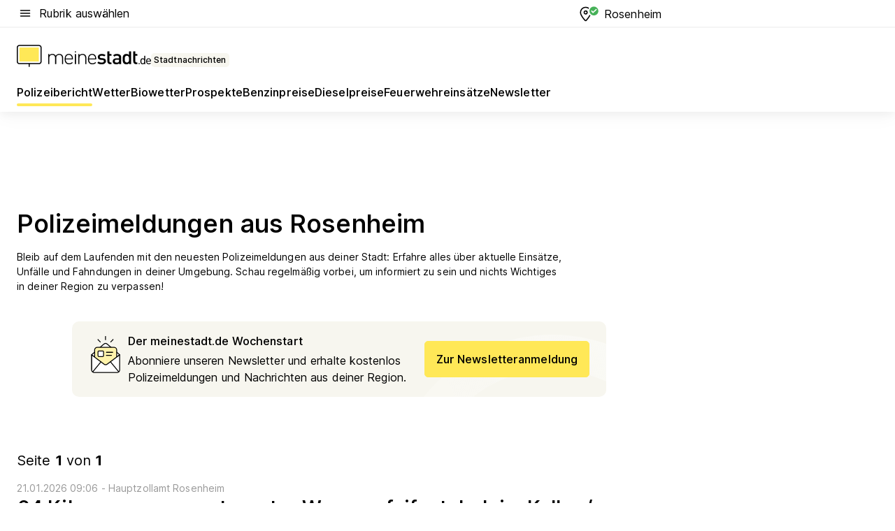

--- FILE ---
content_type: text/html; charset=utf-8
request_url: https://aktuell.meinestadt.de/rosenheim-bayern/polizeimeldungen
body_size: 105526
content:
<!DOCTYPE html><html lang="de"><head><meta charset="UTF-8"><meta name="referrer" content="unsafe-url"><meta name="viewport" content="width=device-width, initial-scale=1.0"><meta http-equiv="X-UA-Compatible" content="ie=edge"><title>Polizeimeldungen &amp; Polizeibericht Rosenheim | Unfall heute | Blaulichtreport aktuell</title><meta name="description" content="Wissen was in Rosenheim &amp; Umgebung los ist! Polizei, Zoll, Krankenwageneinsätze von heute direkt zum nachlesen."><meta name="robots" content="all"><link rel="canonical" href="https://aktuell.meinestadt.de/rosenheim-bayern/polizeimeldungen"><meta property="og:title" content="Polizeimeldungen &amp; Polizeibericht Rosenheim | Unfall heute | Blaulichtreport aktuell"><meta property="twitter:title" content="Polizeimeldungen &amp; Polizeibericht Rosenheim | Unfall heute | Blaulichtreport aktuell"><meta property="og:description" content="Wissen was in Rosenheim &amp; Umgebung los ist! Polizei, Zoll, Krankenwageneinsätze von heute direkt zum nachlesen."><meta property="twitter:description" content="Wissen was in Rosenheim &amp; Umgebung los ist! Polizei, Zoll, Krankenwageneinsätze von heute direkt zum nachlesen."><meta property="og:image" content="https://image-resize.meinestadt.de/image-resize/v2/resize?w=1200&h=630&url=https%3A%2F%2Fwww.meinestadt.de%2Fsite%2Fmeinestadt%2Fget%2Fdocuments%2Fmeinestadt%2Fimages%2F1%20Neue%20Bildwelt%2FIconssammlung_2021%2FPolizei-Sirene_mittig_1240x700.png%3Fcb%3D20260121&sign=f885380b95a89efa0b18f47a44b5fabce15054944ddb19a16fdfd7c9f2d37764&cb=20260121"><meta property="og:image:width" content="1200"><meta property="og:image:height" content="630"><meta property="twitter:image:src" content="https://image-resize.meinestadt.de/image-resize/v2/resize?w=1200&h=630&url=https%3A%2F%2Fwww.meinestadt.de%2Fsite%2Fmeinestadt%2Fget%2Fdocuments%2Fmeinestadt%2Fimages%2F1%20Neue%20Bildwelt%2FIconssammlung_2021%2FPolizei-Sirene_mittig_1240x700.png%3Fcb%3D20260121&sign=f885380b95a89efa0b18f47a44b5fabce15054944ddb19a16fdfd7c9f2d37764&cb=20260121"><meta property="og:site_name" content="meinestadt.de"><meta property="og:locale" content="de_DE"><meta property="og:type" content="website"><meta property="twitter:site" content="@meinestadt.de"><meta property="twitter:site:id" content="18801608"><meta property="twitter:card" content="summary_large_image"><meta property="fb:app_id" content="1142750435829968"><meta property="fb:pages" content="64154755476"><link rel="dns-prefetch" href="https://image-resize.meinestadt.de"><link rel="dns-prefetch" href="https://cluster-services.meinestadt.de"><link rel="preconnect" href="https://image-resize.meinestadt.de"><link rel="preconnect" href="https://cluster-services.meinestadt.de"><link href="https://cluster-services.meinestadt.de/fonts/v1/inter/fonts.css" rel="stylesheet"><link rel="preload" href="//securepubads.g.doubleclick.net/tag/js/gpt.js" as="script"><style>/*! normalize.css v8.0.1 | MIT License | github.com/necolas/normalize.css */html{line-height:1.15;-webkit-text-size-adjust:100%}body{margin:0}main{display:block}h1{font-size:2em;margin:.67em 0}hr{box-sizing:content-box;height:0;overflow:visible}pre{font-family:monospace,monospace;font-size:1em}a{background-color:transparent}abbr[title]{border-bottom:none;text-decoration:underline;-webkit-text-decoration:underline dotted;text-decoration:underline dotted}b,strong{font-weight:bolder}code,kbd,samp{font-family:monospace,monospace;font-size:1em}small{font-size:80%}sub,sup{font-size:75%;line-height:0;position:relative;vertical-align:baseline}sub{bottom:-.25em}sup{top:-.5em}img{border-style:none}button,input,optgroup,select,textarea{font-family:inherit;font-size:100%;line-height:1.15;margin:0}button,input{overflow:visible}button,select{text-transform:none}[type=button],[type=reset],[type=submit],button{-webkit-appearance:button}[type=button]::-moz-focus-inner,[type=reset]::-moz-focus-inner,[type=submit]::-moz-focus-inner,button::-moz-focus-inner{border-style:none;padding:0}[type=button]:-moz-focusring,[type=reset]:-moz-focusring,[type=submit]:-moz-focusring,button:-moz-focusring{outline:1px dotted ButtonText}fieldset{padding:.35em .75em .625em}legend{box-sizing:border-box;color:inherit;display:table;max-width:100%;padding:0;white-space:normal}progress{vertical-align:baseline}textarea{overflow:auto}[type=checkbox],[type=radio]{box-sizing:border-box;padding:0}[type=number]::-webkit-inner-spin-button,[type=number]::-webkit-outer-spin-button{height:auto}[type=search]{-webkit-appearance:textfield;outline-offset:-2px}[type=search]::-webkit-search-decoration{-webkit-appearance:none}::-webkit-file-upload-button{-webkit-appearance:button;font:inherit}:-webkit-autofill{-webkit-text-fill-color:fieldtext}details{display:block}summary{display:list-item}[hidden],template{display:none}blockquote,body,dd,dl,fieldset,figure,h1,h2,h3,h4,h5,h6,hr,legend,ol,p,pre,ul{margin:0;padding:0}li>ol,li>ul{margin-bottom:0}table{border-collapse:collapse;border-spacing:0}fieldset{border:0;min-width:0}button,input,select{-webkit-appearance:none;-moz-appearance:none;appearance:none;background-color:transparent;border:0;color:#000;font-family:Inter,sans-serif;font-size:14px;letter-spacing:.1px;line-height:22px;margin:0;outline:none!important;padding:0}@media screen and (min-width:375px){button,input,select{font-size:14px;letter-spacing:.1px;line-height:22px}}@media screen and (min-width:1280px){button,input,select{font-size:14px;letter-spacing:.1px;line-height:22px}}button:disabled,input:disabled,select:disabled{opacity:1;-webkit-text-fill-color:currentColor}button[type=submit],input[type=submit],select[type=submit]{font-weight:400}textarea{background-color:transparent;border:0;padding:0;resize:none}html{box-sizing:border-box;font-size:10px;min-height:100%;overflow-y:scroll}html *{box-sizing:inherit}html :after,html :before{box-sizing:inherit;display:block}body{color:#000;font-family:Inter,sans-serif;font-size:14px;letter-spacing:.1px;line-height:22px;position:relative}@media screen and (min-width:375px){body{font-size:14px;letter-spacing:.1px;line-height:22px}}@media screen and (min-width:1280px){body{font-size:14px;letter-spacing:.1px;line-height:22px}}button:disabled,input[type=button]:disabled,input[type=submit]:disabled{cursor:not-allowed}*{-webkit-tap-highlight-color:rgba(0,0,0,0);-moz-tap-highlight-color:transparent}:focus,:hover{outline:none}input:-webkit-autofill,input:-webkit-autofill:active,input:-webkit-autofill:focus,input:-webkit-autofill:hover{-webkit-transition:color 9999s ease-out,background-color 9999s ease-out;-webkit-transition-delay:9999s}a{color:#000;text-decoration:none;text-decoration-line:none}a:active,a:focus,a:hover,a:visited{color:#000;text-decoration:none}h1{font-size:22px;letter-spacing:.1px;line-height:30px}@media screen and (min-width:375px){h1{font-size:26px;letter-spacing:.1px;line-height:34px}}@media screen and (min-width:1280px){h1{font-size:36px;letter-spacing:.1px;line-height:44px}}h2{font-size:20px;letter-spacing:.1px;line-height:28px}@media screen and (min-width:375px){h2{font-size:22px;letter-spacing:.1px;line-height:30px}}@media screen and (min-width:1280px){h2{font-size:28px;letter-spacing:.1px;line-height:36px}}h3{font-size:18px;letter-spacing:.1px;line-height:26px}@media screen and (min-width:375px){h3{font-size:18px;letter-spacing:.1px;line-height:26px}}@media screen and (min-width:1280px){h3{font-size:20px;letter-spacing:.1px;line-height:28px}}h4{font-size:16px;letter-spacing:.1px;line-height:24px}@media screen and (min-width:375px){h4{font-size:16px;letter-spacing:.1px;line-height:24px}}@media screen and (min-width:1280px){h4{font-size:16px;letter-spacing:.1px;line-height:24px}}h5{font-size:14px;letter-spacing:.1px;line-height:22px}@media screen and (min-width:375px){h5{font-size:14px;letter-spacing:.1px;line-height:22px}}@media screen and (min-width:1280px){h5{font-size:14px;letter-spacing:.1px;line-height:22px}}h6{font-size:14px;letter-spacing:.1px;line-height:22px}@media screen and (min-width:375px){h6{font-size:14px;letter-spacing:.1px;line-height:22px}}@media screen and (min-width:1280px){h6{font-size:14px;letter-spacing:.1px;line-height:22px}}html{bottom:0;left:0;overflow-x:hidden;position:relative;right:0;top:0;-webkit-overflow-scrolling:touch}@supports (scrollbar-gutter:stable){html{scrollbar-gutter:stable}}@supports not (scrollbar-gutter:stable){html{overflow-y:scroll}}html.-noScroll{overflow:hidden}html.-noScroll::-webkit-scrollbar{display:none}@supports not (scrollbar-gutter:stable){@media screen and (min-width:768px){html.-noScroll,html.-noScroll .ms-cookie-banner{padding-right:15px}}}html.-noScroll body{height:100%;overflow:hidden;width:100%}form{margin:0}select{-webkit-appearance:none}::-ms-clear{display:none}button:focus{outline:0!important}</style><style>.ms-defaultView{display:grid;grid-template-areas:"smartBanner smartBanner smartBanner" "header header header" "m0 m0 m0" "stage stage stage" ". main ." "footer footer footer";grid-template-rows:auto auto auto auto 1fr auto;min-height:100%;width:100%}@media screen and (min-width:768px){.ms-defaultView{grid-template-areas:"header header header" "header header header" ". p0 ." "stage stage skyRight" "skyLeft main skyRight" "footer footer footer";grid-template-rows:auto auto auto auto 1fr auto}}@media screen and (min-width:1280px){.ms-defaultView{grid-template-areas:"header header header" "header header header" ". p0 ." "stage stage stage" "skyLeft main skyRight" "footer footer footer";grid-template-rows:auto auto auto auto 1fr auto}}.ms-defaultView{grid-template-columns:0 minmax(0,768px) 0}@media screen and (min-width:768px){.ms-defaultView{grid-template-columns:0 768px 1fr}}@media screen and (min-width:1280px){.ms-defaultView{grid-template-columns:1fr 970px minmax(310px,1fr)}}@media screen and (min-width:1440px){.ms-defaultView{grid-template-columns:minmax(160px,1fr) 970px minmax(310px,1fr)}}@media screen and (min-width:1600px){.ms-defaultView{grid-template-columns:minmax(160px,1fr) 1140px minmax(310px,1fr)}}.ms-defaultView__smartBanner{grid-area:smartBanner}.ms-defaultView__header{grid-area:header;margin-bottom:24px}@media screen and (min-width:768px){.ms-defaultView__m0,.ms-defaultView__m9{display:none}}.ms-defaultView__m0{grid-area:m0;padding-bottom:5px;padding-top:5px}.ms-defaultView__p2,.ms-defaultView__p5{display:none;padding-bottom:10px}@media screen and (min-width:768px){.ms-defaultView__p2,.ms-defaultView__p5{display:block}}.ms-defaultView__p2{grid-area:skyRight}.ms-defaultView__p5{grid-area:skyLeft;justify-self:end;padding-right:10px}@media screen and (max-width:1440px){.ms-defaultView__p5{display:none}}.ms-defaultView__p0{display:none;grid-area:p0;justify-content:center}@media screen and (min-width:768px){.ms-defaultView__p0{display:flex}}.ms-defaultView__main{grid-area:main}.ms-defaultView__stage{grid-area:stage;z-index:5}.ms-defaultView__footer{grid-area:footer}.ms-defaultView__linkunits{margin-bottom:30px}.ms-defaultView.-hasStage .ms-defaultView__p2{padding-top:10px}.ms-defaultView.-hasStage .ms-defaultView__header{margin-bottom:0}@media screen and (min-width:1280px){.ms-defaultView.-hasStage .ms-defaultView__header{margin-bottom:24px}.ms-defaultView.-stageWithAds{grid-template-areas:"header header header" "header header header" ". p0 ." "skyLeft stage skyRight" "skyLeft main skyRight" "footer footer footer"}}.ms-header[data-v-3396afb3]{box-shadow:0 4px 12px 0 rgba(0,0,0,.04),0 7px 25px 0 rgba(0,0,0,.04);display:flex;flex-direction:column;position:relative;width:100%}@media screen and (min-width:1280px){.ms-header[data-v-3396afb3]{padding-bottom:8px}.ms-header[data-v-3396afb3]:before{background-color:#f5f5f5;content:"";display:block;height:2px;left:0;position:absolute;top:38px;width:100%;z-index:-1}}.ms-header__lowerSection[data-v-3396afb3],.ms-header__middleSection[data-v-3396afb3],.ms-header__upperSection[data-v-3396afb3]{display:grid;grid-template-areas:". content .";grid-template-columns:0 minmax(0,768px) 0}@media screen and (min-width:768px){.ms-header__lowerSection[data-v-3396afb3],.ms-header__middleSection[data-v-3396afb3],.ms-header__upperSection[data-v-3396afb3]{grid-template-columns:0 768px 1fr}}@media screen and (min-width:1280px){.ms-header__lowerSection[data-v-3396afb3],.ms-header__middleSection[data-v-3396afb3],.ms-header__upperSection[data-v-3396afb3]{grid-template-columns:1fr 970px minmax(310px,1fr)}}@media screen and (min-width:1440px){.ms-header__lowerSection[data-v-3396afb3],.ms-header__middleSection[data-v-3396afb3],.ms-header__upperSection[data-v-3396afb3]{grid-template-columns:minmax(160px,1fr) 970px minmax(310px,1fr)}}@media screen and (min-width:1600px){.ms-header__lowerSection[data-v-3396afb3],.ms-header__middleSection[data-v-3396afb3],.ms-header__upperSection[data-v-3396afb3]{grid-template-columns:minmax(160px,1fr) 1140px minmax(310px,1fr)}}@media screen and (min-width:1280px){.ms-header__middleSection[data-v-3396afb3]{background-color:#f7f6ef}}.ms-header__lowerSectionContent[data-v-3396afb3],.ms-header__middleSectionContent[data-v-3396afb3],.ms-header__upperSectionContent[data-v-3396afb3]{display:grid;grid-area:content}@media screen and (min-width:1280px){.ms-header__lowerSectionContent[data-v-3396afb3],.ms-header__middleSectionContent[data-v-3396afb3],.ms-header__upperSectionContent[data-v-3396afb3]{padding-left:24px;padding-right:24px}}.ms-header__upperSectionContent[data-v-3396afb3]{grid-template-areas:"burgerMenuBtn logo .";grid-template-columns:1fr 1fr 1fr}@media screen and (min-width:1280px){.ms-header__upperSectionContent[data-v-3396afb3]{font-size:16px;grid-template-areas:"burgerMenuBtn .";grid-template-columns:1fr auto;height:40px;letter-spacing:.1px;line-height:24px}}@media screen and (min-width:1280px) and (min-width:375px){.ms-header__upperSectionContent[data-v-3396afb3]{font-size:16px;letter-spacing:.1px;line-height:24px}}@media screen and (min-width:1280px) and (min-width:1280px){.ms-header__upperSectionContent[data-v-3396afb3]{font-size:16px;letter-spacing:.1px;line-height:24px}}.ms-header__middleSectionContent[data-v-3396afb3]{grid-template-areas:"relocation";grid-template-columns:1fr}@media screen and (min-width:1280px){.ms-header__lowerSectionContent[data-v-3396afb3]{grid-template-areas:"logo          linkArea" "nav           nav";grid-template-columns:auto 1fr}}.ms-header__metaActions[data-v-3396afb3]{align-items:center;display:flex;gap:24px;justify-content:center;justify-self:end}@media screen and (min-width:768px){.ms-header__metaActions[data-v-3396afb3]{justify-content:flex-end}}.ms-header__burgerMenu[data-v-3396afb3]{grid-area:burgerMenuBtn}.ms-header__linkArea[data-v-3396afb3]{grid-area:linkArea}.ms-header__logo[data-v-3396afb3]{grid-area:logo}.ms-header__navBar[data-v-3396afb3]{grid-area:nav}.ms-header__relocation[data-v-3396afb3]{background-color:#f7f6ef;border-radius:10px;grid-area:relocation;margin-bottom:16px;margin-left:16px;margin-right:16px}@media screen and (min-width:1280px){.ms-header__relocation[data-v-3396afb3]{border-radius:none;margin:0}}.ms-header__bookmark[data-v-3396afb3],.ms-header__login[data-v-3396afb3]{align-self:center;justify-self:end}.ms-header__relocationToggle[data-v-3396afb3]{align-self:center;justify-self:center}@media screen and (min-width:1280px){.ms-header__relocationToggle[data-v-3396afb3]{justify-self:end}}.ms-header.-noBorderTop[data-v-3396afb3]:before{content:none}.ms-header.-noBorderBottom[data-v-3396afb3]{border-bottom:0;margin-bottom:0}.ms-smartBanner[data-v-41f22f7c]{align-items:center;background-color:#333;color:#fff;display:flex;min-height:80px;padding:10px;position:relative}.ms-smartBanner__closeBtn[data-v-41f22f7c]{align-self:center;cursor:pointer;display:block;height:14px;width:14px}.ms-smartBanner__closeBtn[data-v-41f22f7c],.ms-smartBanner__cta[data-v-41f22f7c],.ms-smartBanner__logo[data-v-41f22f7c]{cursor:pointer}.ms-smartBanner__logo[data-v-41f22f7c]{border-radius:13px;display:block;height:50px;margin-left:5px;width:50px}@media screen and (min-width:375px){.ms-smartBanner__logo[data-v-41f22f7c]{height:60px;margin-left:10px;width:60px}}.ms-smartBanner__description[data-v-41f22f7c],.ms-smartBanner__name[data-v-41f22f7c],.ms-smartBanner__rating[data-v-41f22f7c]{font-size:12px;letter-spacing:.1px;line-height:20px}@media screen and (min-width:375px){.ms-smartBanner__description[data-v-41f22f7c],.ms-smartBanner__name[data-v-41f22f7c],.ms-smartBanner__rating[data-v-41f22f7c]{font-size:12px;letter-spacing:.1px;line-height:20px}}@media screen and (min-width:1280px){.ms-smartBanner__description[data-v-41f22f7c],.ms-smartBanner__name[data-v-41f22f7c],.ms-smartBanner__rating[data-v-41f22f7c]{font-size:12px;letter-spacing:.1px;line-height:20px}}.ms-smartBanner__name[data-v-41f22f7c]{font-weight:525}.ms-smartBanner__rating[data-v-41f22f7c]{margin-top:auto}.ms-smartBanner__cta[data-v-41f22f7c]{border:1px solid #fff;border-radius:3px;bottom:10px;box-sizing:border-box;font-size:14px;letter-spacing:.1px;line-height:22px;padding:5px 10px;position:absolute;right:10px;-webkit-user-select:none;-moz-user-select:none;user-select:none}@media screen and (min-width:375px){.ms-smartBanner__cta[data-v-41f22f7c]{font-size:14px;letter-spacing:.1px;line-height:22px}}@media screen and (min-width:1280px){.ms-smartBanner__cta[data-v-41f22f7c]{font-size:14px;letter-spacing:.1px;line-height:22px}}@media screen and (min-width:375px){.ms-smartBanner__cta[data-v-41f22f7c]{padding:5px 15px}}.ms-smartBanner__cta[data-v-41f22f7c],.ms-smartBanner__cta[data-v-41f22f7c]:visited{color:#fff}.ms-smartBanner__cta[data-v-41f22f7c]:active,.ms-smartBanner__cta[data-v-41f22f7c]:hover{background-color:#fff;border-color:#333;color:#333}.ms-smartBanner__textWrapper[data-v-41f22f7c]{display:flex;flex-direction:column;height:100%;margin-left:5px}@media screen and (min-width:375px){.ms-smartBanner__textWrapper[data-v-41f22f7c]{margin-left:10px}}.ms-smartBanner__star[data-v-41f22f7c]{display:inline;fill:#fc0;height:1em;width:1em}.ms-smartBanner__star+.ms-smartBanner__star[data-v-41f22f7c]{margin-left:1px}.ms-smartBanner__star.-empty[data-v-41f22f7c]{color:#fff}.ms-adPlace[data-v-7a86a1e5]{display:flex;justify-content:center;position:relative}.ms-adPlace__placement[data-v-7a86a1e5]{max-width:100%}.ms-adPlace.-p0[data-v-7a86a1e5]{padding-bottom:5px}.ms-adPlace.-p2[data-v-7a86a1e5]{justify-content:flex-start;padding-left:10px}.ms-adPlace.-p3[data-v-7a86a1e5],.ms-adPlace.-p4[data-v-7a86a1e5]{display:none;margin-bottom:20px;text-align:center;width:300px}@media screen and (min-width:768px){.ms-adPlace.-p3[data-v-7a86a1e5],.ms-adPlace.-p4[data-v-7a86a1e5]{display:block}}.ms-adPlace.-m0[data-v-7a86a1e5]{width:100%}.ms-adPlace.-m9[data-v-7a86a1e5]{position:fixed;top:0;z-index:7000000}.ms-adPlace.-m0sticky[data-v-7a86a1e5]{left:0;position:fixed;top:0;z-index:4000000}.ms-adPlace.-p2[data-v-7a86a1e5],.ms-adPlace.-sticky[data-v-7a86a1e5]{position:sticky;top:10px}.ms-adPlace.-c1[data-v-7a86a1e5],.ms-adPlace.-c2[data-v-7a86a1e5],.ms-adPlace.-c3[data-v-7a86a1e5]{align-items:center;display:flex;height:auto;justify-content:center;margin-left:-20px;margin-right:-20px;text-align:center}.ms-adPlace.-m1[data-v-7a86a1e5]:not(.-disturber),.ms-adPlace.-m2[data-v-7a86a1e5]:not(.-disturber),.ms-adPlace.-m3[data-v-7a86a1e5]:not(.-disturber),.ms-adPlace.-m4[data-v-7a86a1e5]:not(.-disturber),.ms-adPlace.-m5[data-v-7a86a1e5]:not(.-disturber),.ms-adPlace.-m6[data-v-7a86a1e5]:not(.-disturber),.ms-adPlace.-m7[data-v-7a86a1e5]:not(.-disturber),.ms-adPlace.-mx[data-v-7a86a1e5]:not(.-disturber),.ms-adPlace.-n0[data-v-7a86a1e5]:not(.-disturber),.ms-adPlace.-n1[data-v-7a86a1e5]:not(.-disturber),.ms-adPlace.-n2[data-v-7a86a1e5]:not(.-disturber),.ms-adPlace.-n3[data-v-7a86a1e5]:not(.-disturber),.ms-adPlace.-n4[data-v-7a86a1e5]:not(.-disturber),.ms-adPlace.-n5[data-v-7a86a1e5]:not(.-disturber){margin-bottom:20px}@media screen and (min-width:768px){.ms-adPlace.-mobile[data-v-7a86a1e5]{display:none}}.ms-adPlace.-desktop[data-v-7a86a1e5]{display:none}@media screen and (min-width:768px){.ms-adPlace.-desktop[data-v-7a86a1e5]{display:flex}}@charset "UTF-8";.dot[data-v-342a9404]:before{color:#ff5151;content:"●";font-size:18px;position:absolute;right:0;top:-6px}.ms-headerLogo__extraText--truncated[data-v-d9ea6298]{overflow:hidden;text-overflow:ellipsis;white-space:nowrap}.ms-headerLogo[data-v-d9ea6298]{display:flex;height:100%;justify-content:center;width:100%}@media screen and (min-width:1280px){.ms-headerLogo[data-v-d9ea6298]{height:auto;justify-content:flex-start;width:auto}}.ms-headerLogo__slogan[data-v-d9ea6298]{align-items:center;display:flex;flex-direction:column;padding-bottom:16px;padding-top:8px;position:relative}@media screen and (min-width:1280px){.ms-headerLogo__slogan[data-v-d9ea6298]{align-items:center;flex-direction:row;gap:8px;height:32px;justify-content:flex-start;margin:24px 0;padding-bottom:0;padding-top:0;position:relative}}.ms-headerLogo__svg[data-v-d9ea6298]{height:29px;max-width:174px;min-width:174px;width:174px}@media screen and (min-width:1280px){.ms-headerLogo__svg[data-v-d9ea6298]{height:100%;max-width:192px;width:192px}}.ms-headerLogo__channelLabel[data-v-d9ea6298]{align-self:flex-end;background-color:#f7f6ef;border-radius:5px;font-size:12px;font-weight:525;letter-spacing:.1px;line-height:20px;padding:1px 2px;-webkit-user-select:none;-moz-user-select:none;user-select:none}@media screen and (min-width:375px){.ms-headerLogo__channelLabel[data-v-d9ea6298]{font-size:12px;letter-spacing:.1px;line-height:20px}}@media screen and (min-width:1280px){.ms-headerLogo__channelLabel[data-v-d9ea6298]{align-self:center;font-size:12px;letter-spacing:.1px;line-height:20px;margin-top:auto;padding:0 4px;position:relative;right:auto;top:auto}}.ms-headerLogo__extraText[data-v-d9ea6298]{font-size:12px;letter-spacing:.1px;line-height:20px;margin-left:47px;margin-top:5px}@media screen and (min-width:375px){.ms-headerLogo__extraText[data-v-d9ea6298]{font-size:12px;letter-spacing:.1px;line-height:20px}}@media screen and (min-width:1280px){.ms-headerLogo__extraText[data-v-d9ea6298]{font-size:12px;letter-spacing:.1px;line-height:20px}}.ms-headerLogo__extraText--truncated[data-v-d9ea6298]{width:170px}.ms-headerLogo.-noLabel .ms-headerLogo__slogan[data-v-d9ea6298]{height:76px;justify-content:center;padding-bottom:0;padding-top:0}.ms-navBar[data-v-d1b54ae8],.ms-navBar__items[data-v-d1b54ae8]{max-width:100%;width:100%}.ms-navBar__items[data-v-d1b54ae8]{display:flex;flex-direction:row;gap:16px}@media screen and (min-width:1280px){.ms-navBar__items[data-v-d1b54ae8]{gap:32px}}.ms-navBar__item[data-v-d1b54ae8]{list-style:none;position:relative}.ms-navBar__item.-hidden[data-v-d1b54ae8]{opacity:0;pointer-events:none}.ms-navBar__itemLink[data-v-d1b54ae8]{color:#000;cursor:pointer;display:block;font-size:16px;font-weight:525;letter-spacing:.1px;line-height:24px;padding-bottom:8px}@media screen and (min-width:375px){.ms-navBar__itemLink[data-v-d1b54ae8]{font-size:16px;letter-spacing:.1px;line-height:24px}}@media screen and (min-width:1280px){.ms-navBar__itemLink[data-v-d1b54ae8]{font-size:16px;letter-spacing:.1px;line-height:24px}}.ms-navBar__itemLink[data-v-d1b54ae8]:after{border-radius:4px;bottom:0;content:"";height:4px;left:0;position:absolute;transform:scaleX(0);transform-origin:center;transition-duration:.3s;transition-property:background-color,transform;transition-timing-function:cubic-bezier(.4,0,.2,1);width:100%}.ms-navBar__itemLink.-active[data-v-d1b54ae8]:after,.ms-navBar__itemLink[data-v-d1b54ae8]:hover:after{background-color:#ffe857;transform:scaleX(1)}.ms-navBar__itemLink[data-v-d1b54ae8]:active:after{background-color:#fc0;transform:scaleX(1.1)}.ms-navBar__itemLink.-currentChannel[data-v-d1b54ae8]{pointer-events:none}.ms-navBar__itemLink.-currentChannel[data-v-d1b54ae8]:after{background-image:linear-gradient(#ffe857,#ffe857);background-size:100% 4px;border-radius:2px}.ms-navBar__itemLink.-hideHighlighting[data-v-d1b54ae8]:after{background-image:linear-gradient(180deg,#f5f5f5,#f5f5f5);background-size:0 4px}.ms-navBar__itemLink.-noPaddingRight[data-v-d1b54ae8]:hover:after{width:100%}.ms-navBar__itemLink.-noPaddingRight[data-v-d1b54ae8]:active:after{left:-4px;width:calc(100% + 8px)}.ms-navBar__itemLink.-noPaddingRight .ms-navBar__itemLinkText[data-v-d1b54ae8]{padding-right:5px;white-space:nowrap}.ms-navBar__itemLinkText[data-v-d1b54ae8]{white-space:nowrap}.ms-offcanvasNav[data-v-47fe3c3d]{position:relative;z-index:6000020}.ms-offcanvasNav[data-v-47fe3c3d]:before{background-color:#333;bottom:0;content:"";height:100vh;left:0;opacity:0;pointer-events:none;position:fixed;top:0;transition-duration:.3s;transition-property:opacity,-webkit-backdrop-filter;transition-property:backdrop-filter,opacity;transition-property:backdrop-filter,opacity,-webkit-backdrop-filter;transition-timing-function:cubic-bezier(.4,0,.2,1);width:100vw;will-change:backdrop-filter}@supports ((-webkit-backdrop-filter:blur()) or (backdrop-filter:blur())){.ms-offcanvasNav[data-v-47fe3c3d]:before{-webkit-backdrop-filter:blur(0);backdrop-filter:blur(0)}}.ms-offcanvasNav[data-v-47fe3c3d]:before{z-index:-1}.ms-offcanvasNav.-open .ms-offcanvasNav__drawer[data-v-47fe3c3d]{transform:translateX(0)}.ms-offcanvasNav.-open[data-v-47fe3c3d]:before{cursor:pointer;opacity:.75;pointer-events:all}@supports ((-webkit-backdrop-filter:blur()) or (backdrop-filter:blur())){.ms-offcanvasNav.-open[data-v-47fe3c3d]:before{-webkit-backdrop-filter:blur(1px);backdrop-filter:blur(1px)}}.ms-offcanvasNav__drawer[data-v-47fe3c3d]{background-color:#fff;bottom:0;display:flex;flex-direction:column;left:0;position:fixed;right:0;top:0;transform:translateX(-100%);transition:transform .3s cubic-bezier(.4,0,.2,1);width:100vw;z-index:0}@media screen and (min-width:768px){.ms-offcanvasNav__drawer[data-v-47fe3c3d]{width:320px}}.ms-offcanvasNav__layerWrapper[data-v-47fe3c3d]{display:flex;flex-grow:1;min-width:100%;overflow:hidden;position:relative;z-index:5}.ms-offcanvasNav__level0[data-v-47fe3c3d],.ms-offcanvasNav__level1[data-v-47fe3c3d]{bottom:0;display:flex;flex-direction:column;left:0;overflow:hidden;position:absolute;right:0;top:0;transition:transform .3s cubic-bezier(.4,0,.2,1)}.ms-offcanvasNav__level0[data-v-47fe3c3d]{transform:translateX(0)}.ms-offcanvasNav__level0.-open[data-v-47fe3c3d]{transform:translateX(-100%)}.ms-offcanvasNav__level1[data-v-47fe3c3d]{transform:translateX(100%)}.ms-offcanvasNav__level1.-open[data-v-47fe3c3d]{transform:translateX(0)}.ms-offcanvasNav__nav[data-v-47fe3c3d]{align-items:center;background-color:#fff;display:flex;justify-content:space-between;padding-left:32px;padding-right:32px;padding-top:32px;width:100%}.ms-offcanvasNav__icon[data-v-47fe3c3d]{height:24px;width:24px}.ms-offcanvasNav__backBtn[data-v-47fe3c3d],.ms-offcanvasNav__closeBtn[data-v-47fe3c3d]{align-items:center;cursor:pointer;display:flex;height:100%}.ms-offcanvasNav__backBtn+.ms-offcanvasNav__backBtn[data-v-47fe3c3d],.ms-offcanvasNav__backBtn+.ms-offcanvasNav__closeBtn[data-v-47fe3c3d],.ms-offcanvasNav__closeBtn+.ms-offcanvasNav__backBtn[data-v-47fe3c3d],.ms-offcanvasNav__closeBtn+.ms-offcanvasNav__closeBtn[data-v-47fe3c3d]{margin-left:auto}.ms-offcanvasNav__backBtn.-noPointer[data-v-47fe3c3d],.ms-offcanvasNav__closeBtn.-noPointer[data-v-47fe3c3d]{cursor:auto}.ms-offcanvasNav__headline[data-v-47fe3c3d],.ms-offcanvasNav__link[data-v-47fe3c3d]{flex-shrink:0}.ms-offcanvasNav__headline[data-v-47fe3c3d]{align-items:center;display:flex;flex-direction:column;font-size:18px;font-weight:525;letter-spacing:.1px;line-height:26px;padding-bottom:48px;padding-top:24px;text-align:center}@media screen and (min-width:375px){.ms-offcanvasNav__headline[data-v-47fe3c3d]{font-size:18px;letter-spacing:.1px;line-height:26px}}@media screen and (min-width:1280px){.ms-offcanvasNav__headline[data-v-47fe3c3d]{font-size:20px;letter-spacing:.1px;line-height:28px}}.ms-offcanvasNav__link[data-v-47fe3c3d]{align-items:center;cursor:pointer;display:flex;font-size:16px;font-weight:525;height:50px;justify-content:space-between;letter-spacing:.1px;line-height:24px;padding-left:32px;padding-right:32px;position:relative;width:100%}@media screen and (min-width:375px){.ms-offcanvasNav__link[data-v-47fe3c3d]{font-size:16px;letter-spacing:.1px;line-height:24px}}@media screen and (min-width:1280px){.ms-offcanvasNav__link[data-v-47fe3c3d]{font-size:16px;letter-spacing:.1px;line-height:24px}}.ms-offcanvasNav__link[data-v-47fe3c3d]:after{border-radius:2px;bottom:0;content:"";left:0;position:absolute;top:0;width:5px}.ms-offcanvasNav__link[data-v-47fe3c3d]:hover:after{background-color:#f1ede0}.ms-offcanvasNav__link.-active[data-v-47fe3c3d]{font-weight:525}.ms-offcanvasNav__link.-active[data-v-47fe3c3d]:after{background-color:#ffda00}.ms-offcanvasNav__body[data-v-47fe3c3d]{flex-shrink:1;overflow-y:auto;-webkit-overflow-scrolling:touch}.ms-offcanvasNav__btnArea[data-v-47fe3c3d]{box-shadow:0 4px 12px 0 rgba(0,0,0,.04),0 7px 25px 0 rgba(0,0,0,.04);display:flex;flex-direction:column;flex-shrink:0;gap:8px;justify-self:flex-end;margin-top:auto;padding:32px}.ms-offcanvasNav__cta[data-v-47fe3c3d]{align-items:center;background-color:#ffda00;display:flex;flex-grow:1;justify-content:center;min-height:50px;min-width:50%;padding-left:5px;padding-right:5px;text-align:center}.ms-offcanvasNav__cta.-secondary[data-v-47fe3c3d]{background:#fff}.ms-offcanvasNav__channelIcon[data-v-47fe3c3d]{background-color:#fbfaf7;border-radius:50%;margin-bottom:8px}.cs-bookmark-icon[data-v-3aada5eb]{display:block;position:relative}.cs-bookmark-icon[data-v-3aada5eb]:after{background-color:#f14165;border:2px solid #fff;border-radius:50%;content:"";height:10px;opacity:0;position:absolute;right:1px;top:1px;transition:opacity .2s cubic-bezier(.4,0,.2,1);width:10px}.cs-bookmark-icon__icon[data-v-3aada5eb]{height:24px;width:24px}.cs-bookmark-icon.-hasDot[data-v-3aada5eb]:after{opacity:1}.ms-textLink.-truncated .ms-textLink__textWrapper[data-v-38ea909b],.ms-textLink__suffix[data-v-38ea909b]{overflow:hidden;text-overflow:ellipsis;white-space:nowrap}.ms-textLink[data-v-38ea909b]{align-items:flex-start;cursor:pointer;display:flex}.ms-textLink .ms-textLink__text[data-v-38ea909b]{background-image:linear-gradient(#fc0,#fc0);background-position:50% 100%;background-repeat:no-repeat;background-size:0 2px;transition:background-size .3s ease-in}.ms-textLink:focus .ms-textLink__text[data-v-38ea909b],.ms-textLink:hover .ms-textLink__text[data-v-38ea909b]{background-size:100% 2px}.ms-textLink:active .ms-textLink__text[data-v-38ea909b]{background-image:linear-gradient(#fc0,#fc0);background-size:100% 2px}.ms-textLink__svg[data-v-38ea909b]{color:#fc0;display:inline-block;height:22px;margin-right:5px;min-width:12px;width:12px}@media screen and (min-width:768px){.ms-textLink__svg[data-v-38ea909b]{height:22px}}.ms-textLink.-copylink[data-v-38ea909b]{color:inherit;display:inline-block;font-size:inherit;font-weight:inherit}.ms-textLink.-copylink .ms-textLink__text[data-v-38ea909b]{background-image:linear-gradient(#fc0,#fc0);background-position:50% 100%;background-repeat:no-repeat;background-size:80% 2px;transition:background-size .3s ease-in}.ms-textLink.-copylink:focus .ms-textLink__text[data-v-38ea909b],.ms-textLink.-copylink:hover .ms-textLink__text[data-v-38ea909b]{background-size:100% 2px}.ms-textLink.-copylink:active .ms-textLink__text[data-v-38ea909b]{background-image:linear-gradient(#333,#333);background-size:100% 2px}.ms-textLink.-hyphens[data-v-38ea909b]{-webkit-hyphens:auto;hyphens:auto;word-break:normal}.ms-textLink.-anchorLink[data-v-38ea909b]{display:inline}.ms-textLink.-clickArea[data-v-38ea909b]:after{bottom:0;content:"";left:0;position:absolute;right:0;top:0}.ms-textLink__suffix[data-v-38ea909b]{color:#999;margin-left:5px}.ms-button[data-v-0cd7eb0c]{background-color:#ffda00;border:1px solid #ffda00;border-radius:3px;cursor:pointer;display:inline-block;height:50px;max-height:50px;min-height:50px;padding-left:30px;padding-right:30px;position:relative;transition-duration:.3s;transition-property:color,background-color,border-color;transition-timing-function:cubic-bezier(.4,0,.2,1);-webkit-user-select:none;-moz-user-select:none;user-select:none}.ms-button[data-v-0cd7eb0c]:active,.ms-button[data-v-0cd7eb0c]:focus,.ms-button[data-v-0cd7eb0c]:hover{background-color:#feba2e;border-color:#feba2e}.ms-button[data-v-0cd7eb0c]:disabled{background-color:#fced96;border-color:#fced96;color:#999;cursor:not-allowed}.ms-button[data-v-0cd7eb0c]:active:not(:disabled){transform:translateY(2px)}.ms-button__flexWrapper[data-v-0cd7eb0c]{align-items:center;display:flex;height:100%;justify-content:center}.ms-button__icon[data-v-0cd7eb0c]{height:25px;margin-right:10px;width:25px}.ms-button__loader[data-v-0cd7eb0c]{display:none;left:50%;position:absolute;top:50%;transform:translate(-50%,-50%)}.ms-button.-secondary[data-v-0cd7eb0c]{background-color:#f5f5f5;border-color:#ccc}.ms-button.-secondary[data-v-0cd7eb0c]:active,.ms-button.-secondary[data-v-0cd7eb0c]:focus,.ms-button.-secondary[data-v-0cd7eb0c]:hover{background-color:#ccc}.ms-button.-secondary[data-v-0cd7eb0c]:disabled{background-color:#f5f5f5}.ms-button.-inverted[data-v-0cd7eb0c]{background-color:transparent;border-color:#fff;color:#fff}.ms-button.-inverted[data-v-0cd7eb0c]:active,.ms-button.-inverted[data-v-0cd7eb0c]:focus,.ms-button.-inverted[data-v-0cd7eb0c]:hover{background-color:#fff;color:#333}.ms-button.-inverted[data-v-0cd7eb0c]:disabled{background-color:#f5f5f5}.ms-button.-small[data-v-0cd7eb0c]{height:30px;max-height:30px;min-height:30px}.ms-button.-noTextWrap[data-v-0cd7eb0c]{white-space:nowrap}.ms-button.-square[data-v-0cd7eb0c]{padding:0;width:50px}.ms-button.-loading .ms-button__flexWrapper[data-v-0cd7eb0c]{visibility:hidden}.ms-button.-loading .ms-button__loader[data-v-0cd7eb0c]{display:block}.cs-autocomplete-dropdown__wrapper[data-v-f6b38de5]{align-items:flex-end;border-radius:5px;border-style:solid;border-width:1px;display:flex;height:52px;padding:5px 12px;position:relative;--tw-border-opacity:1;border-color:rgb(204 204 204/var(--tw-border-opacity));transition-duration:.2s;transition-property:all;transition-timing-function:cubic-bezier(.4,0,.2,1)}.cs-autocomplete-dropdown__wrapper[data-v-f6b38de5]:hover{box-shadow:0 0 0 4px #f1ede0}.cs-autocomplete-dropdown__input[data-v-f6b38de5]{flex-grow:1;overflow:hidden;text-overflow:ellipsis;white-space:nowrap;width:100%}.cs-autocomplete-dropdown__label[data-v-f6b38de5]{left:12px;max-width:calc(100% - 24px);overflow:hidden;position:absolute;text-overflow:ellipsis;top:5px;transform:translateY(9px);white-space:nowrap;--tw-text-opacity:1;color:rgb(102 102 102/var(--tw-text-opacity));transition-duration:.2s;transition-property:all;transition-timing-function:cubic-bezier(.4,0,.2,1)}@media screen and (min-width:768px){.cs-autocomplete-dropdown__label[data-v-f6b38de5]{transform:translateY(9px)}}.cs-autocomplete-dropdown.-filled .cs-autocomplete-dropdown__label[data-v-f6b38de5],.cs-autocomplete-dropdown.-focus .cs-autocomplete-dropdown__label[data-v-f6b38de5]{font-size:12px;letter-spacing:.1px;line-height:20px;transform:translateY(0)}@media screen and (min-width:375px){.cs-autocomplete-dropdown.-filled .cs-autocomplete-dropdown__label[data-v-f6b38de5],.cs-autocomplete-dropdown.-focus .cs-autocomplete-dropdown__label[data-v-f6b38de5]{font-size:12px;letter-spacing:.1px;line-height:20px}}@media screen and (min-width:1280px){.cs-autocomplete-dropdown.-filled .cs-autocomplete-dropdown__label[data-v-f6b38de5],.cs-autocomplete-dropdown.-focus .cs-autocomplete-dropdown__label[data-v-f6b38de5]{font-size:12px;letter-spacing:.1px;line-height:20px}}.cs-autocomplete-dropdown.-focus .cs-autocomplete-dropdown__wrapper[data-v-f6b38de5]{box-shadow:0 0 0 4px #fff3ab;--tw-border-opacity:1;border-color:rgb(255 211 29/var(--tw-border-opacity))}.cs-autocomplete-dropdown.-error .cs-autocomplete-dropdown__input[data-v-f6b38de5]{width:calc(100% - 52px)}.cs-autocomplete-dropdown.-error .cs-autocomplete-dropdown__wrapper[data-v-f6b38de5]{box-shadow:0 0 0 4px #fccfd8;--tw-border-opacity:1;border-color:rgb(241 65 101/var(--tw-border-opacity))}.cs-autocomplete-dropdown.-error .cs-autocomplete-dropdown__label[data-v-f6b38de5],.cs-autocomplete-dropdown.-error .cs-autocomplete-dropdown__wrapper[data-v-f6b38de5]{--tw-text-opacity:1;color:rgb(241 65 101/var(--tw-text-opacity))}.cs-autocomplete-dropdown.-inactive[data-v-f6b38de5]{cursor:not-allowed}.cs-autocomplete-dropdown.-inactive .cs-autocomplete-dropdown__input[data-v-f6b38de5]{cursor:not-allowed;width:calc(100% - 52px)}.cs-autocomplete-dropdown.-inactive .cs-autocomplete-dropdown__wrapper[data-v-f6b38de5]{box-shadow:none;--tw-border-opacity:1;border-color:rgb(229 229 229/var(--tw-border-opacity))}.cs-autocomplete-dropdown.-inactive .cs-autocomplete-dropdown__label[data-v-f6b38de5],.cs-autocomplete-dropdown.-inactive .cs-autocomplete-dropdown__wrapper[data-v-f6b38de5]{--tw-text-opacity:1;color:rgb(204 204 204/var(--tw-text-opacity))}.mt-12[data-v-f6b38de5]{margin-top:12px}.ms-stars-rating__star[data-v-2cac27f2]{height:1em;width:1em}.ms-stars-rating__star+.ms-stars-rating__star[data-v-2cac27f2]{margin-left:1px}.cs-modal[data-v-c7199f53]{align-items:flex-end;background-color:rgba(0,0,0,.5);display:flex;inset:0;justify-content:center;padding-top:16px;position:fixed;transition:opacity .3s cubic-bezier(.4,0,.2,1);z-index:6000025}@media screen and (min-width:768px){.cs-modal[data-v-c7199f53]{align-items:center;padding-bottom:64px;padding-top:64px}.cs-modal.-fullscreen[data-v-c7199f53]{padding-bottom:0}}@media screen and (min-width:1280px){.cs-modal.-fullscreen[data-v-c7199f53]{padding-top:24px}}.cs-modal.-fullscreen .cs-modal__dialog[data-v-c7199f53]{height:100%;max-height:none;width:100%}.cs-modal__dialog[data-v-c7199f53]{border-top-left-radius:10px;border-top-right-radius:10px;display:flex;flex-direction:column;max-height:100%;overflow:hidden;width:100%}@media screen and (min-width:768px){.cs-modal__dialog[data-v-c7199f53]{border-bottom-left-radius:10px;border-bottom-right-radius:10px;box-shadow:0 4px 12px 0 rgba(0,0,0,.04),0 7px 25px 0 rgba(0,0,0,.04);width:632px}}.cs-modal__head[data-v-c7199f53]{align-items:center;border-top-left-radius:10px;border-top-right-radius:10px;box-shadow:0 4px 12px 0 rgba(0,0,0,.04),0 7px 25px 0 rgba(0,0,0,.04);display:grid;grid-template-areas:"close title .";grid-template-columns:24px 1fr 24px;padding:16px}.cs-modal__close[data-v-c7199f53]{height:24px;width:24px}.cs-modal__title[data-v-c7199f53]{font-size:16px;font-weight:525;letter-spacing:.1px;line-height:24px;text-align:center}@media screen and (min-width:375px){.cs-modal__title[data-v-c7199f53]{font-size:16px;letter-spacing:.1px;line-height:24px}}@media screen and (min-width:1280px){.cs-modal__title[data-v-c7199f53]{font-size:16px;letter-spacing:.1px;line-height:24px}}.cs-modal__body[data-v-c7199f53]{height:100%;overflow-x:hidden;overflow-y:auto;padding:16px;width:100%}@media screen and (min-width:768px){.cs-modal__body[data-v-c7199f53]{padding:24px}}.cs-modal__footer[data-v-c7199f53]{background-color:#fff;box-shadow:0 4px 12px 0 rgba(0,0,0,.04),0 7px 25px 0 rgba(0,0,0,.04);display:flex;gap:16px;padding:16px}@media screen and (min-width:375px){.cs-modal__footer[data-v-c7199f53]{padding-left:24px;padding-right:24px}}@media screen and (min-width:768px){.cs-modal__footer[data-v-c7199f53]{justify-content:flex-end}}.cs-modal__footer.-two[data-v-c7199f53]{display:grid;grid-template-columns:1fr}@media screen and (min-width:375px){.cs-modal__footer.-two[data-v-c7199f53]{grid-template-columns:1fr 1fr;justify-content:unset}}.cs-modal__button[data-v-c7199f53]{width:100%}@media screen and (min-width:768px){.cs-modal__button[data-v-c7199f53]{width:auto}}.dialog-enter-from[data-v-c7199f53],.dialog-leave-to[data-v-c7199f53]{opacity:0;transform:translateY(100vh)}.dialog-enter-active[data-v-c7199f53],.dialog-leave-active[data-v-c7199f53]{transition:opacity .3s cubic-bezier(.4,0,.2,1),transform .3s cubic-bezier(.4,0,.2,1)}.disabled-text[data-v-3100b0ad]{color:#ccc;-webkit-text-fill-color:#ccc}.m-article[data-v-af5ae41a]{margin-bottom:40px;min-height:1px}.m-article__content[data-v-af5ae41a]{margin-bottom:20px;width:100%}@media screen and (min-width:1280px){.m-article__content[data-v-af5ae41a]{width:85%}}.m-article__headline[data-v-af5ae41a]{margin-bottom:10px}.m-article__paragraph[data-v-af5ae41a]{font-size:14px;letter-spacing:.1px;line-height:22px}@media screen and (min-width:375px){.m-article__paragraph[data-v-af5ae41a]{font-size:14px;letter-spacing:.1px;line-height:22px}}@media screen and (min-width:1280px){.m-article__paragraph[data-v-af5ae41a]{font-size:14px;letter-spacing:.1px;line-height:22px}}.m-article__paragraph+.m-article__paragraph[data-v-af5ae41a]{margin-top:10px}.m-article__qq[data-v-af5ae41a]{margin-bottom:40px;margin-top:40px}@media screen and (min-width:1280px){.m-article__qq.-restrict[data-v-af5ae41a]{width:85%}}.m-article__extendedImage[data-v-af5ae41a]{margin-bottom:5px}@media screen and (min-width:768px){.m-article__extendedImage[data-v-af5ae41a]{max-width:220px}.m-article__extendedImage.-big[data-v-af5ae41a]{max-width:320px}.m-article__extendedImage.-left[data-v-af5ae41a]{float:left;margin-right:20px}.m-article__extendedImage.-right[data-v-af5ae41a]{float:right;margin-left:20px}}.m-article.-border[data-v-af5ae41a]{border:1px solid #e5e5e5;border-radius:3px;padding:20px 20px 10px}.m-article.-fullWidth .m-article__content[data-v-af5ae41a]{width:100%}.m-article-paragraph[data-v-7810680f]{margin-bottom:40px;min-height:1px}.m-article-paragraph__content[data-v-7810680f]{margin-bottom:20px;width:100%}@media screen and (min-width:1280px){.m-article-paragraph__content[data-v-7810680f]{width:85%}}.m-article-paragraph__headline[data-v-7810680f]{margin-bottom:10px}.m-article-paragraph__paragraph[data-v-7810680f]{font-size:14px;letter-spacing:.1px;line-height:22px}@media screen and (min-width:375px){.m-article-paragraph__paragraph[data-v-7810680f]{font-size:14px;letter-spacing:.1px;line-height:22px}}@media screen and (min-width:1280px){.m-article-paragraph__paragraph[data-v-7810680f]{font-size:14px;letter-spacing:.1px;line-height:22px}}.m-article-paragraph__paragraph+.m-article-paragraph__paragraph[data-v-7810680f]{margin-top:10px}.m-article-paragraph__qq[data-v-7810680f]{margin-bottom:40px;margin-top:40px}@media screen and (min-width:1280px){.m-article-paragraph__qq.-restrict[data-v-7810680f]{width:85%}}.m-article-paragraph__extendedImage[data-v-7810680f]{margin-bottom:5px}@media screen and (min-width:768px){.m-article-paragraph__extendedImage[data-v-7810680f]{max-width:220px}.m-article-paragraph__extendedImage.-big[data-v-7810680f]{max-width:320px}.m-article-paragraph__extendedImage.-left[data-v-7810680f]{float:left;margin-right:20px}.m-article-paragraph__extendedImage.-right[data-v-7810680f]{float:right;margin-left:20px}}.m-article-paragraph.-border[data-v-7810680f]{border:1px solid #e5e5e5;border-radius:3px;padding:20px 20px 10px}.m-article-paragraph.-fullWidth .m-article-paragraph__content[data-v-7810680f]{width:100%}.ms-anchorList__listItem[data-v-2b8c5444],.ms-bulletpointList__listItem[data-v-2b8c5444],.ms-checkmarkList__listItem[data-v-2b8c5444],.ms-orderedList__listItem[data-v-2b8c5444]{overflow:hidden;word-break:break-all}@supports (word-break:break-word){.ms-anchorList__listItem[data-v-2b8c5444],.ms-bulletpointList__listItem[data-v-2b8c5444],.ms-checkmarkList__listItem[data-v-2b8c5444],.ms-orderedList__listItem[data-v-2b8c5444]{word-break:break-word}}@supports ((-webkit-hyphens:auto) or (hyphens:auto)){.ms-anchorList__listItem[data-v-2b8c5444],.ms-bulletpointList__listItem[data-v-2b8c5444],.ms-checkmarkList__listItem[data-v-2b8c5444],.ms-orderedList__listItem[data-v-2b8c5444]{-webkit-hyphens:auto;hyphens:auto;word-break:normal}}.ms-anchorList[data-v-2b8c5444],.ms-bulletpointList[data-v-2b8c5444],.ms-checkmarkList[data-v-2b8c5444],.ms-orderedList[data-v-2b8c5444]{margin-bottom:10px}.ms-anchorList__listItem[data-v-2b8c5444],.ms-bulletpointList__listItem[data-v-2b8c5444],.ms-checkmarkList__listItem[data-v-2b8c5444],.ms-orderedList__listItem[data-v-2b8c5444]{font-size:14px;line-height:22px;margin-bottom:5px;padding-left:18px;position:relative;text-align:left}@media screen and (min-width:768px){.ms-anchorList__listItem[data-v-2b8c5444],.ms-bulletpointList__listItem[data-v-2b8c5444],.ms-checkmarkList__listItem[data-v-2b8c5444],.ms-orderedList__listItem[data-v-2b8c5444]{line-height:22px;width:85%}}.ms-anchorList__listItem[data-v-2b8c5444]:before,.ms-bulletpointList__listItem[data-v-2b8c5444]:before,.ms-checkmarkList__listItem[data-v-2b8c5444]:before,.ms-orderedList__listItem[data-v-2b8c5444]:before{box-sizing:border-box;content:"";left:0;margin-right:10px;position:absolute}.ms-anchorList__listItem[data-v-2b8c5444]:last-child,.ms-bulletpointList__listItem[data-v-2b8c5444]:last-child,.ms-checkmarkList__listItem[data-v-2b8c5444]:last-child,.ms-orderedList__listItem[data-v-2b8c5444]:last-child{margin-bottom:0}.ms-anchorList.-depth-1[data-v-2b8c5444],.ms-anchorList.-depth-2[data-v-2b8c5444],.ms-bulletpointList.-depth-1[data-v-2b8c5444],.ms-bulletpointList.-depth-2[data-v-2b8c5444],.ms-checkmarkList.-depth-1[data-v-2b8c5444],.ms-checkmarkList.-depth-2[data-v-2b8c5444],.ms-orderedList.-depth-1[data-v-2b8c5444],.ms-orderedList.-depth-2[data-v-2b8c5444]{margin-bottom:0;padding-left:18px}.ms-anchorList.-depth-1 .ms-anchorList__listItem[data-v-2b8c5444]:last-child,.ms-anchorList.-depth-1 .ms-bulletpointList__listItem[data-v-2b8c5444]:last-child,.ms-anchorList.-depth-1 .ms-checkmarkList__listItem[data-v-2b8c5444]:last-child,.ms-anchorList.-depth-1 .ms-orderedList__listItem[data-v-2b8c5444]:last-child,.ms-anchorList.-depth-2 .ms-anchorList__listItem[data-v-2b8c5444]:last-child,.ms-anchorList.-depth-2 .ms-bulletpointList__listItem[data-v-2b8c5444]:last-child,.ms-anchorList.-depth-2 .ms-checkmarkList__listItem[data-v-2b8c5444]:last-child,.ms-anchorList.-depth-2 .ms-orderedList__listItem[data-v-2b8c5444]:last-child,.ms-bulletpointList.-depth-1 .ms-anchorList__listItem[data-v-2b8c5444]:last-child,.ms-bulletpointList.-depth-1 .ms-bulletpointList__listItem[data-v-2b8c5444]:last-child,.ms-bulletpointList.-depth-1 .ms-checkmarkList__listItem[data-v-2b8c5444]:last-child,.ms-bulletpointList.-depth-1 .ms-orderedList__listItem[data-v-2b8c5444]:last-child,.ms-bulletpointList.-depth-2 .ms-anchorList__listItem[data-v-2b8c5444]:last-child,.ms-bulletpointList.-depth-2 .ms-bulletpointList__listItem[data-v-2b8c5444]:last-child,.ms-bulletpointList.-depth-2 .ms-checkmarkList__listItem[data-v-2b8c5444]:last-child,.ms-bulletpointList.-depth-2 .ms-orderedList__listItem[data-v-2b8c5444]:last-child,.ms-checkmarkList.-depth-1 .ms-anchorList__listItem[data-v-2b8c5444]:last-child,.ms-checkmarkList.-depth-1 .ms-bulletpointList__listItem[data-v-2b8c5444]:last-child,.ms-checkmarkList.-depth-1 .ms-checkmarkList__listItem[data-v-2b8c5444]:last-child,.ms-checkmarkList.-depth-1 .ms-orderedList__listItem[data-v-2b8c5444]:last-child,.ms-checkmarkList.-depth-2 .ms-anchorList__listItem[data-v-2b8c5444]:last-child,.ms-checkmarkList.-depth-2 .ms-bulletpointList__listItem[data-v-2b8c5444]:last-child,.ms-checkmarkList.-depth-2 .ms-checkmarkList__listItem[data-v-2b8c5444]:last-child,.ms-checkmarkList.-depth-2 .ms-orderedList__listItem[data-v-2b8c5444]:last-child,.ms-orderedList.-depth-1 .ms-anchorList__listItem[data-v-2b8c5444]:last-child,.ms-orderedList.-depth-1 .ms-bulletpointList__listItem[data-v-2b8c5444]:last-child,.ms-orderedList.-depth-1 .ms-checkmarkList__listItem[data-v-2b8c5444]:last-child,.ms-orderedList.-depth-1 .ms-orderedList__listItem[data-v-2b8c5444]:last-child,.ms-orderedList.-depth-2 .ms-anchorList__listItem[data-v-2b8c5444]:last-child,.ms-orderedList.-depth-2 .ms-bulletpointList__listItem[data-v-2b8c5444]:last-child,.ms-orderedList.-depth-2 .ms-checkmarkList__listItem[data-v-2b8c5444]:last-child,.ms-orderedList.-depth-2 .ms-orderedList__listItem[data-v-2b8c5444]:last-child{margin-bottom:5px;width:100%}.ms-anchorList.-noMargin[data-v-2b8c5444],.ms-bulletpointList.-noMargin[data-v-2b8c5444],.ms-checkmarkList.-noMargin[data-v-2b8c5444],.ms-orderedList.-noMargin[data-v-2b8c5444]{margin-bottom:0}.ms-anchorList__listItem[data-v-2b8c5444]:before{background-image:url("[data-uri]");background-position:0;background-repeat:no-repeat;background-size:12px;height:22px;left:0;margin-right:0;max-height:22px;max-width:18px;min-height:22px;min-width:18px;width:18px}@media screen and (min-width:768px){.ms-anchorList__listItem[data-v-2b8c5444]:before{height:22px;max-height:22px;max-width:18px;min-height:22px;min-width:18px;width:18px}}.ms-checkmarkList__listItem[data-v-2b8c5444]:before{background-image:url("[data-uri]");background-position:0;background-repeat:no-repeat;background-size:12px 10px;height:22px;margin-right:0;max-height:22px;max-width:28px;min-height:22px;min-width:28px;width:28px}@media screen and (min-width:768px){.ms-checkmarkList__listItem[data-v-2b8c5444]:before{height:22px;max-height:22px;max-width:28px;min-height:22px;min-width:28px;width:28px}}.ms-checkmarkList.-depth-1 .ms-checkmarkList__listItem[data-v-2b8c5444]:before{background-color:#999;background-image:none;height:2px;left:1px;margin-right:10px;max-height:2px;max-width:8px;min-height:2px;min-width:8px;top:10px;width:8px}@media screen and (min-width:768px){.ms-checkmarkList.-depth-1 .ms-checkmarkList__listItem[data-v-2b8c5444]:before{top:10px}}.ms-checkmarkList.-depth-2 .ms-checkmarkList__listItem[data-v-2b8c5444]:before{background-color:#ccc}.ms-bulletpointList__listItem[data-v-2b8c5444]:before{background-color:#999;border-radius:50%;height:8px;left:0;max-height:8px;max-width:8px;min-height:8px;min-width:8px;top:6px;width:8px}@media screen and (min-width:768px){.ms-bulletpointList__listItem[data-v-2b8c5444]:before{top:6px}}.ms-bulletpointList.-depth-1 .ms-bulletpointList__listItem[data-v-2b8c5444]:before{background-color:transparent;border:1px solid #999;left:1px}.ms-bulletpointList.-depth-2 .ms-bulletpointList__listItem[data-v-2b8c5444]:before{border-color:#ccc;left:1px}.ms-orderedList__listItem[data-v-2b8c5444]{counter-increment:step-counter}.ms-orderedList__listItem[data-v-2b8c5444]:before{color:#999;content:counter(step-counter) ".";font-weight:525;white-space:nowrap}.ms-orderedList.-depth-1 .ms-orderedList__listItem[data-v-2b8c5444]:before,.ms-orderedList.-depth-2 .ms-orderedList__listItem[data-v-2b8c5444]:before{font-weight:400}.ms-orderedList.-depth-1>.ms-orderedList__listItem[data-v-2b8c5444]:before{color:#666}.ms-orderedList.-depth-1 .ms-orderedList__listItem[data-v-2b8c5444]{counter-increment:step-counter-depth-1}.ms-orderedList.-depth-1 .ms-orderedList__listItem[data-v-2b8c5444]:before{content:counter(step-counter-depth-1) "."}.ms-orderedList.-depth-2 .ms-orderedList__listItem[data-v-2b8c5444]{counter-increment:step-counter-depth-2}.ms-orderedList.-depth-2 .ms-orderedList__listItem[data-v-2b8c5444]:before{content:counter(step-counter-depth-2) "."}.custom-shadow-light[data-v-ced363b8]{background-color:hsla(0,0%,100%,.4);box-shadow:0 0 20px 20px hsla(0,0%,100%,.4)}.custom-shadow-dark[data-v-ced363b8]{background-color:rgba(0,0,0,.4);box-shadow:0 0 20px 20px rgba(0,0,0,.4)}.ms-clickArea[data-v-0a2bb1bc],.ms-clickArea[data-v-0a2bb1bc]:focus,.ms-clickArea[data-v-0a2bb1bc]:hover,.ms-clickArea[data-v-0a2bb1bc]:visited{color:inherit}.ms-clickArea[data-v-0a2bb1bc]:after{bottom:0;content:"";display:block;left:0;position:absolute;right:0;top:0;z-index:10}.ms-interactiveIcons[data-v-5e795c64]{align-items:center;background-color:#f5f5f5;border-radius:50%;display:flex;height:32px;justify-content:center;max-height:32px;max-width:32px;min-height:32px;min-width:32px;pointer-events:none;position:relative;transition-duration:.3s;transition-property:background-color;width:32px}.ms-interactiveIcons[data-v-0dbb5eb0]{align-items:center;background-color:#f5f5f5;border-radius:50%;display:flex;height:32px;justify-content:center;max-height:32px;max-width:32px;min-height:32px;min-width:32px;pointer-events:none;position:relative;transition-duration:.3s;transition-property:background-color;width:32px}.ms-logarithmic-pagination[data-v-0dbb5eb0]{display:flex;justify-content:space-between}.ms-logarithmic-pagination__next[data-v-0dbb5eb0]{align-items:center;display:flex}.ms-logarithmic-pagination__next .ms-logarithmic-pagination__paginationLabel[data-v-0dbb5eb0]{margin-right:10px}.ms-logarithmic-pagination__previous[data-v-0dbb5eb0]{align-items:center;display:flex}.ms-logarithmic-pagination__previous .ms-logarithmic-pagination__paginationLabel[data-v-0dbb5eb0]{margin-left:10px}.ms-logarithmic-pagination__paginationIcon[data-v-0dbb5eb0]{height:16px;width:16px}.ms-logarithmic-pagination__paginationIcon.-reverse[data-v-0dbb5eb0]{transform:rotate(180deg)}.ms-logarithmic-pagination__paginationLabel[data-v-0dbb5eb0]{display:none}@media screen and (min-width:768px){.ms-logarithmic-pagination__paginationLabel[data-v-0dbb5eb0]{display:inline}}.ms-notification[data-v-62b78615]{border:1px solid #1ba8a8;border-radius:3px;color:#fff;margin-bottom:20px;margin-top:20px}@media screen and (min-width:768px){.ms-notification[data-v-62b78615]{margin-left:16px}}.ms-notification__wrapper[data-v-62b78615]{align-items:center;display:flex;min-height:44px;padding:20px}.ms-notification__iconContainer[data-v-62b78615]{border:2px solid #fff;height:32px;margin-right:20px;max-height:32px;max-width:32px;min-height:32px;min-width:32px;width:32px}.ms-notification__icon[data-v-62b78615]{transform:scale(.5)}.ms-notification.-info[data-v-62b78615]{border-color:#1ba8a8}.ms-notification.-info[data-v-62b78615],.ms-notification.-info .ms-notification__iconContainer[data-v-62b78615]{background-color:#1ba8a8}.ms-notification.-error[data-v-62b78615]{border-color:#ff5151}.ms-notification.-error[data-v-62b78615],.ms-notification.-error .ms-notification__iconContainer[data-v-62b78615]{background-color:#ff5151}.ms-notification.-success[data-v-62b78615]{background-color:#46b158;border-color:#46b158}.ms-notification.-success .ms-notification__iconContainer[data-v-62b78615]{background-color:#46b158}.ms-pagination-select__options[data-v-a0cf3a00]{box-shadow:0 1px 12px 1px rgba(51,51,51,.8)}.ms-pagination-select[data-v-a0cf3a00]{cursor:pointer;padding-left:20px;padding-right:20px;position:relative;-webkit-user-select:none;-moz-user-select:none;user-select:none}@media screen and (min-width:0){.ms-pagination-select.-active[data-v-a0cf3a00]:after{background-color:#ffda00;cursor:pointer;opacity:1;transform:scaleX(1)}}@media screen and (min-width:768px){.ms-pagination-select.-active[data-v-a0cf3a00]:after,.ms-pagination-select[data-v-a0cf3a00]:active:after,.ms-pagination-select[data-v-a0cf3a00]:focus-within:after,.ms-pagination-select[data-v-a0cf3a00]:focus:after,.ms-pagination-select[data-v-a0cf3a00]:hover:after{cursor:pointer;opacity:1;transform:scaleX(1)}.ms-pagination-select.-active[data-v-a0cf3a00]:after,.ms-pagination-select[data-v-a0cf3a00]:active:after{background-color:#ffda00}.ms-pagination-select[data-v-a0cf3a00]:focus-within:after,.ms-pagination-select[data-v-a0cf3a00]:focus:after,.ms-pagination-select[data-v-a0cf3a00]:hover:after{background-color:#fc0}.ms-pagination-select.-error[data-v-a0cf3a00]:after{background-color:#ff5151;cursor:pointer;opacity:1;transform:scaleX(1)}}.ms-pagination-select[data-v-a0cf3a00]:after{background-color:#ffda00;bottom:0;content:"";display:block;height:2px;left:0;opacity:0;position:absolute;transform:scaleX(0);transition-duration:.3s;transition-property:transform,opacity,background-color;transition-timing-function:cubic-bezier(.4,0,.2,1);width:100%}.ms-pagination-select__current[data-v-a0cf3a00]{align-items:center;display:flex;height:50px}.ms-pagination-select__options[data-v-a0cf3a00]{background-color:#fff;display:flex;flex-direction:column;left:0;opacity:0;position:absolute;top:100%;transform:scaleY(0);transform-origin:center 0;transition-duration:.3s;transition-property:opacity,transform;transition-timing-function:cubic-bezier(.4,0,.2,1);width:100%;z-index:5000000}.ms-pagination-select__option[data-v-a0cf3a00]{display:block;line-height:50px;text-align:center}.ms-pagination-select__option[data-v-a0cf3a00]:focus,.ms-pagination-select__option[data-v-a0cf3a00]:hover{background-color:#e5e5e5;color:#333}.ms-pagination-select.-open .ms-pagination-select__options[data-v-a0cf3a00]{opacity:1;transform:scaleY(1)}.s-marginal[data-v-c2176bcb]{display:flex;flex-direction:column;width:100%}@media screen and (min-width:768px){.s-marginal[data-v-c2176bcb]{flex-direction:row}.s-marginal__content[data-v-c2176bcb]{flex-grow:1}.s-marginal__side[data-v-c2176bcb]{max-width:300px;min-width:300px}.s-marginal__content+.s-marginal__side[data-v-c2176bcb],.s-marginal__side+.s-marginal__content[data-v-c2176bcb]{margin-left:20px}}.ms-weather-warning[data-v-8af28d6a]{background:#ff5151;border-radius:3px;color:#fff;font-size:14px;letter-spacing:.1px;line-height:22px;padding:10px}@media screen and (min-width:375px){.ms-weather-warning[data-v-8af28d6a]{font-size:14px;letter-spacing:.1px;line-height:22px}}@media screen and (min-width:1280px){.ms-weather-warning[data-v-8af28d6a]{font-size:14px;letter-spacing:.1px;line-height:22px}}.custom-icon-size[data-v-3f48c70d]{min-height:38px;min-width:38px}.custom-padding[data-v-3f48c70d]{padding-bottom:7px;padding-top:7px}.closeIcon[data-v-3f48c70d],.input:checked~.label .openIcon[data-v-3f48c70d]{display:none}.input:checked~.label .closeIcon[data-v-3f48c70d]{display:block}.body[data-v-3f48c70d]{height:0;overflow:hidden}.input:checked~.body[data-v-3f48c70d]{height:auto;overflow:visible}.footer-grid[data-v-97186ed2]{display:grid;grid-template-areas:". content .";grid-template-columns:0 minmax(0,768px) 0}@media screen and (min-width:768px){.footer-grid[data-v-97186ed2]{grid-template-columns:0 768px 1fr}}@media screen and (min-width:1280px){.footer-grid[data-v-97186ed2]{grid-template-columns:1fr 970px minmax(310px,1fr)}}@media screen and (min-width:1440px){.footer-grid[data-v-97186ed2]{grid-template-columns:minmax(160px,1fr) 970px minmax(310px,1fr)}}@media screen and (min-width:1600px){.footer-grid[data-v-97186ed2]{grid-template-columns:minmax(160px,1fr) 1140px minmax(310px,1fr)}}.footer-grid__item[data-v-97186ed2]{grid-area:content}</style><style>/*! tailwindcss v3.3.5 | MIT License | https://tailwindcss.com*/*,:after,:before{border:0 solid #e5e7eb;box-sizing:border-box}:after,:before{--tw-content:""}html{line-height:1.5;-webkit-text-size-adjust:100%;font-family:ui-sans-serif,system-ui,-apple-system,BlinkMacSystemFont,Segoe UI,Roboto,Helvetica Neue,Arial,Noto Sans,sans-serif,Apple Color Emoji,Segoe UI Emoji,Segoe UI Symbol,Noto Color Emoji;font-feature-settings:normal;font-variation-settings:normal;-moz-tab-size:4;-o-tab-size:4;tab-size:4}body{line-height:inherit;margin:0}hr{border-top-width:1px;color:inherit;height:0}abbr:where([title]){-webkit-text-decoration:underline dotted;text-decoration:underline dotted}h1,h2,h3,h4,h5,h6{font-size:inherit;font-weight:inherit}a{color:inherit;text-decoration:inherit}b,strong{font-weight:bolder}code,kbd,pre,samp{font-family:ui-monospace,SFMono-Regular,Menlo,Monaco,Consolas,Liberation Mono,Courier New,monospace;font-size:1em}small{font-size:80%}sub,sup{font-size:75%;line-height:0;position:relative;vertical-align:baseline}sub{bottom:-.25em}sup{top:-.5em}table{border-collapse:collapse;border-color:inherit;text-indent:0}button,input,optgroup,select,textarea{color:inherit;font-family:inherit;font-feature-settings:inherit;font-size:100%;font-variation-settings:inherit;font-weight:inherit;line-height:inherit;margin:0;padding:0}button,select{text-transform:none}[type=button],[type=reset],[type=submit],button{-webkit-appearance:button;background-color:transparent;background-image:none}:-moz-focusring{outline:auto}:-moz-ui-invalid{box-shadow:none}progress{vertical-align:baseline}::-webkit-inner-spin-button,::-webkit-outer-spin-button{height:auto}[type=search]{-webkit-appearance:textfield;outline-offset:-2px}::-webkit-search-decoration{-webkit-appearance:none}::-webkit-file-upload-button{-webkit-appearance:button;font:inherit}summary{display:list-item}blockquote,dd,dl,figure,h1,h2,h3,h4,h5,h6,hr,p,pre{margin:0}fieldset{margin:0}fieldset,legend{padding:0}menu,ol,ul{list-style:none;margin:0;padding:0}dialog{padding:0}textarea{resize:vertical}input::-moz-placeholder,textarea::-moz-placeholder{color:#9ca3af;opacity:1}input::placeholder,textarea::placeholder{color:#9ca3af;opacity:1}[role=button],button{cursor:pointer}:disabled{cursor:default}audio,canvas,embed,iframe,img,object,svg,video{display:block;vertical-align:middle}img,video{height:auto;max-width:100%}[hidden]{display:none}*,:after,:before{--tw-border-spacing-x:0;--tw-border-spacing-y:0;--tw-translate-x:0;--tw-translate-y:0;--tw-rotate:0;--tw-skew-x:0;--tw-skew-y:0;--tw-scale-x:1;--tw-scale-y:1;--tw-pan-x: ;--tw-pan-y: ;--tw-pinch-zoom: ;--tw-scroll-snap-strictness:proximity;--tw-gradient-from-position: ;--tw-gradient-via-position: ;--tw-gradient-to-position: ;--tw-ordinal: ;--tw-slashed-zero: ;--tw-numeric-figure: ;--tw-numeric-spacing: ;--tw-numeric-fraction: ;--tw-ring-inset: ;--tw-ring-offset-width:0px;--tw-ring-offset-color:#fff;--tw-ring-color:rgba(59,130,246,.5);--tw-ring-offset-shadow:0 0 #0000;--tw-ring-shadow:0 0 #0000;--tw-shadow:0 0 #0000;--tw-shadow-colored:0 0 #0000;--tw-blur: ;--tw-brightness: ;--tw-contrast: ;--tw-grayscale: ;--tw-hue-rotate: ;--tw-invert: ;--tw-saturate: ;--tw-sepia: ;--tw-drop-shadow: ;--tw-backdrop-blur: ;--tw-backdrop-brightness: ;--tw-backdrop-contrast: ;--tw-backdrop-grayscale: ;--tw-backdrop-hue-rotate: ;--tw-backdrop-invert: ;--tw-backdrop-opacity: ;--tw-backdrop-saturate: ;--tw-backdrop-sepia: }::backdrop{--tw-border-spacing-x:0;--tw-border-spacing-y:0;--tw-translate-x:0;--tw-translate-y:0;--tw-rotate:0;--tw-skew-x:0;--tw-skew-y:0;--tw-scale-x:1;--tw-scale-y:1;--tw-pan-x: ;--tw-pan-y: ;--tw-pinch-zoom: ;--tw-scroll-snap-strictness:proximity;--tw-gradient-from-position: ;--tw-gradient-via-position: ;--tw-gradient-to-position: ;--tw-ordinal: ;--tw-slashed-zero: ;--tw-numeric-figure: ;--tw-numeric-spacing: ;--tw-numeric-fraction: ;--tw-ring-inset: ;--tw-ring-offset-width:0px;--tw-ring-offset-color:#fff;--tw-ring-color:rgba(59,130,246,.5);--tw-ring-offset-shadow:0 0 #0000;--tw-ring-shadow:0 0 #0000;--tw-shadow:0 0 #0000;--tw-shadow-colored:0 0 #0000;--tw-blur: ;--tw-brightness: ;--tw-contrast: ;--tw-grayscale: ;--tw-hue-rotate: ;--tw-invert: ;--tw-saturate: ;--tw-sepia: ;--tw-drop-shadow: ;--tw-backdrop-blur: ;--tw-backdrop-brightness: ;--tw-backdrop-contrast: ;--tw-backdrop-grayscale: ;--tw-backdrop-hue-rotate: ;--tw-backdrop-invert: ;--tw-backdrop-opacity: ;--tw-backdrop-saturate: ;--tw-backdrop-sepia: }.container{width:100%}@media (min-width:0px){.container{max-width:0}}@media (min-width:375px){.container{max-width:375px}}@media (min-width:768px){.container{max-width:768px}}@media (min-width:1280px){.container{max-width:1280px}}@media (min-width:1440px){.container{max-width:1440px}}@media (min-width:1600px){.container{max-width:1600px}}.pointer-events-none{pointer-events:none}.\!visible{visibility:visible!important}.visible{visibility:visible}.invisible{visibility:hidden}.static{position:static}.fixed{position:fixed}.absolute{position:absolute}.relative{position:relative}.sticky{position:sticky}.inset-0{inset:0}.-left-\[19px\]{left:-19px}.-right-\[19px\]{right:-19px}.-top-10{top:-10px}.-top-16{top:-16px}.bottom-0{bottom:0}.bottom-1{bottom:1px}.bottom-10{bottom:10px}.bottom-16{bottom:16px}.bottom-20{bottom:20px}.bottom-32{bottom:32px}.bottom-8{bottom:8px}.bottom-\[137px\]{bottom:137px}.left-0{left:0}.left-1\/2{left:50%}.left-10{left:10px}.left-16{left:16px}.left-24{left:24px}.left-32{left:32px}.left-8{left:8px}.left-\[50\%\]{left:50%}.right-0{right:0}.right-10{right:10px}.right-15{right:15px}.right-16{right:16px}.right-20{right:20px}.right-24{right:24px}.right-5{right:5px}.right-8{right:8px}.top-0{top:0}.top-1\/2{top:50%}.top-10{top:10px}.top-16{top:16px}.top-8{top:8px}.top-full{top:100%}.isolate{isolation:isolate}.z-\[36\]{z-index:36}.z-background{z-index:-1}.z-content{z-index:0}.z-content-control{z-index:5}.z-content-dropdown{z-index:30}.z-content-linkarea{z-index:10}.z-content-swimminglink{z-index:15}.z-content-tooltip{z-index:35}.z-expanding-ad{z-index:5000}.z-expanding-nav{z-index:5000000}.z-overlay-canvas{z-index:6000000}.z-overlay-canvas-modal{z-index:6000025}.order-2{order:2}.col-span-12{grid-column:span 12/span 12}.col-span-2{grid-column:span 2/span 2}.col-span-4{grid-column:span 4/span 4}.col-span-8{grid-column:span 8/span 8}.col-span-full{grid-column:1/-1}.col-start-2{grid-column-start:2}.col-end-2{grid-column-end:2}.float-right{float:right}.m-16{margin:16px}.m-8{margin:8px}.mx-4{margin-left:4px;margin-right:4px}.my-30{margin-bottom:30px;margin-top:30px}.-ml-30{margin-left:-30px}.-mt-30{margin-top:-30px}.mb-0{margin-bottom:0}.mb-10{margin-bottom:10px}.mb-15{margin-bottom:15px}.mb-16{margin-bottom:16px}.mb-20{margin-bottom:20px}.mb-24{margin-bottom:24px}.mb-25{margin-bottom:25px}.mb-30{margin-bottom:30px}.mb-4{margin-bottom:4px}.mb-40{margin-bottom:40px}.mb-48{margin-bottom:48px}.mb-5{margin-bottom:5px}.mb-56{margin-bottom:56px}.mb-60{margin-bottom:60px}.mb-64{margin-bottom:64px}.mb-8{margin-bottom:8px}.mb-auto{margin-bottom:auto}.ml-16{margin-left:16px}.ml-20{margin-left:20px}.ml-25{margin-left:25px}.ml-4{margin-left:4px}.ml-5{margin-left:5px}.ml-8{margin-left:8px}.ml-auto{margin-left:auto}.mr-0{margin-right:0}.mr-10{margin-right:10px}.mr-15{margin-right:15px}.mr-16{margin-right:16px}.mr-20{margin-right:20px}.mr-24{margin-right:24px}.mr-25{margin-right:25px}.mr-30{margin-right:30px}.mr-4{margin-right:4px}.mr-40{margin-right:40px}.mr-5{margin-right:5px}.mr-64{margin-right:64px}.mr-8{margin-right:8px}.mr-auto{margin-right:auto}.mt-10{margin-top:10px}.mt-12{margin-top:3rem}.mt-15{margin-top:15px}.mt-16{margin-top:16px}.mt-20{margin-top:20px}.mt-24{margin-top:24px}.mt-30{margin-top:30px}.mt-32{margin-top:32px}.mt-40{margin-top:40px}.mt-5{margin-top:5px}.mt-60{margin-top:60px}.mt-8{margin-top:8px}.mt-auto{margin-top:auto}.line-clamp-1{-webkit-line-clamp:1}.line-clamp-1,.line-clamp-2{display:-webkit-box;overflow:hidden;-webkit-box-orient:vertical}.line-clamp-2{-webkit-line-clamp:2}.line-clamp-3{-webkit-line-clamp:3}.line-clamp-3,.line-clamp-\[10\]{display:-webkit-box;overflow:hidden;-webkit-box-orient:vertical}.line-clamp-\[10\]{-webkit-line-clamp:10}.block{display:block}.inline-block{display:inline-block}.inline{display:inline}.flex{display:flex}.inline-flex{display:inline-flex}.table{display:table}.grid{display:grid}.hidden{display:none}.aspect-\[1240\/700\]{aspect-ratio:1240/700}.aspect-\[626\/372\]{aspect-ratio:626/372}.aspect-\[720\/360\]{aspect-ratio:720/360}.h-1{height:1px}.h-10{height:10px}.h-100{height:100px}.h-16{height:16px}.h-2\/5{height:40%}.h-20{height:20px}.h-24{height:24px}.h-25{height:25px}.h-3\/5{height:60%}.h-32{height:32px}.h-38{height:38px}.h-40{height:40px}.h-48{height:48px}.h-50{height:50px}.h-52{height:52px}.h-56{height:56px}.h-60{height:60px}.h-64{height:64px}.h-72{height:72px}.h-80{height:80px}.h-96{height:96px}.h-\[100px\]{height:100px}.h-\[120px\]{height:120px}.h-\[140px\]{height:140px}.h-\[150px\]{height:150px}.h-\[200vh\]{height:200vh}.h-\[220px\]{height:220px}.h-\[34px\]{height:34px}.h-\[44px\]{height:44px}.h-\[60vh\]{height:60vh}.h-\[70px\]{height:70px}.h-auto{height:auto}.h-full{height:100%}.h-lh-text-desktop{height:22px}.h-lh-text-l-desktop{height:24px}.h-lh-text-mobile{height:22px}.h-screen{height:100vh}.max-h-24{max-height:24px}.max-h-\[110px\]{max-height:110px}.max-h-\[360px\]{max-height:360px}.max-h-full{max-height:100%}.max-h-screen{max-height:100vh}.min-h-100{min-height:100px}.min-h-24{min-height:24px}.min-h-38{min-height:38px}.min-h-52{min-height:52px}.min-h-\[600px\]{min-height:600px}.w-1{width:1px}.w-1\/2{width:50%}.w-1\/3{width:33.333333%}.w-10{width:10px}.w-100{width:100px}.w-16{width:16px}.w-2{width:2px}.w-20{width:20px}.w-24{width:24px}.w-25{width:25px}.w-32{width:32px}.w-38{width:38px}.w-4\/5{width:80%}.w-40{width:40px}.w-48{width:48px}.w-50{width:50px}.w-52{width:52px}.w-56{width:56px}.w-60{width:60px}.w-64{width:64px}.w-72{width:72px}.w-80{width:80px}.w-96{width:96px}.w-\[140px\]{width:140px}.w-\[150px\]{width:150px}.w-\[195px\]{width:195px}.w-\[200px\]{width:200px}.w-\[240px\]{width:240px}.w-\[300px\]{width:300px}.w-\[34px\]{width:34px}.w-\[350px\]{width:350px}.w-\[44px\]{width:44px}.w-\[80px\]{width:80px}.w-auto{width:auto}.w-full{width:100%}.w-lh-text-desktop{width:22px}.w-lh-text-l-desktop{width:24px}.w-lh-text-mobile{width:22px}.w-screen{width:100vw}.min-w-1\/2{min-width:50%}.min-w-24{min-width:24px}.min-w-38{min-width:38px}.min-w-40{min-width:40px}.min-w-52{min-width:52px}.min-w-96{min-width:96px}.min-w-\[150px\]{min-width:150px}.min-w-fit{min-width:-moz-fit-content;min-width:fit-content}.max-w-24{max-width:24px}.max-w-\[348px\]{max-width:348px}.max-w-\[500px\]{max-width:500px}.max-w-\[768px\]{max-width:768px}.max-w-full{max-width:100%}.max-w-max{max-width:-moz-max-content;max-width:max-content}.flex-1{flex:1 1 0%}.flex-shrink-0,.shrink-0{flex-shrink:0}.flex-grow,.grow{flex-grow:1}.basis-1\/2{flex-basis:50%}.border-collapse{border-collapse:collapse}.border-spacing-1{--tw-border-spacing-x:1px;--tw-border-spacing-y:1px;border-spacing:var(--tw-border-spacing-x) var(--tw-border-spacing-y)}.-translate-x-1\/2{--tw-translate-x:-50%}.-translate-x-1\/2,.-translate-y-1\/2{transform:translate(var(--tw-translate-x),var(--tw-translate-y)) rotate(var(--tw-rotate)) skewX(var(--tw-skew-x)) skewY(var(--tw-skew-y)) scaleX(var(--tw-scale-x)) scaleY(var(--tw-scale-y))}.-translate-y-1\/2{--tw-translate-y:-50%}.-translate-y-\[120\%\]{--tw-translate-y:-120%}.-translate-y-\[120\%\],.translate-x-full{transform:translate(var(--tw-translate-x),var(--tw-translate-y)) rotate(var(--tw-rotate)) skewX(var(--tw-skew-x)) skewY(var(--tw-skew-y)) scaleX(var(--tw-scale-x)) scaleY(var(--tw-scale-y))}.translate-x-full{--tw-translate-x:100%}.translate-y-2{--tw-translate-y:2px}.translate-y-2,.translate-y-8{transform:translate(var(--tw-translate-x),var(--tw-translate-y)) rotate(var(--tw-rotate)) skewX(var(--tw-skew-x)) skewY(var(--tw-skew-y)) scaleX(var(--tw-scale-x)) scaleY(var(--tw-scale-y))}.translate-y-8{--tw-translate-y:8px}.-rotate-90{--tw-rotate:-90deg}.-rotate-90,.rotate-180{transform:translate(var(--tw-translate-x),var(--tw-translate-y)) rotate(var(--tw-rotate)) skewX(var(--tw-skew-x)) skewY(var(--tw-skew-y)) scaleX(var(--tw-scale-x)) scaleY(var(--tw-scale-y))}.rotate-180{--tw-rotate:180deg}.rotate-90{--tw-rotate:90deg}.rotate-90,.transform{transform:translate(var(--tw-translate-x),var(--tw-translate-y)) rotate(var(--tw-rotate)) skewX(var(--tw-skew-x)) skewY(var(--tw-skew-y)) scaleX(var(--tw-scale-x)) scaleY(var(--tw-scale-y))}.cursor-not-allowed{cursor:not-allowed}.cursor-pointer{cursor:pointer}.select-none{-webkit-user-select:none;-moz-user-select:none;user-select:none}.resize{resize:both}.list-outside{list-style-position:outside}.list-disc{list-style-type:disc}.columns-3{-moz-columns:3;column-count:3}.auto-rows-fr{grid-auto-rows:minmax(0,1fr)}.grid-cols-1{grid-template-columns:repeat(1,minmax(0,1fr))}.grid-cols-2{grid-template-columns:repeat(2,minmax(0,1fr))}.grid-cols-4{grid-template-columns:repeat(4,minmax(0,1fr))}.grid-cols-5{grid-template-columns:repeat(5,minmax(0,1fr))}.grid-cols-7{grid-template-columns:repeat(7,minmax(0,1fr))}.flex-row{flex-direction:row}.flex-col{flex-direction:column}.flex-col-reverse{flex-direction:column-reverse}.flex-wrap{flex-wrap:wrap}.items-start{align-items:flex-start}.items-center{align-items:center}.justify-start{justify-content:flex-start}.justify-end{justify-content:flex-end}.justify-center{justify-content:center}.justify-between{justify-content:space-between}.justify-evenly{justify-content:space-evenly}.gap-1{gap:1px}.gap-10{gap:10px}.gap-15{gap:15px}.gap-16{gap:16px}.gap-20{gap:20px}.gap-24{gap:24px}.gap-32{gap:32px}.gap-4{gap:4px}.gap-50{gap:50px}.gap-56{gap:56px}.gap-64{gap:64px}.gap-8{gap:8px}.gap-x-16{-moz-column-gap:16px;column-gap:16px}.gap-x-24{-moz-column-gap:24px;column-gap:24px}.gap-x-8{-moz-column-gap:8px;column-gap:8px}.gap-y-16{row-gap:16px}.gap-y-8{row-gap:8px}.self-start{align-self:flex-start}.self-end{align-self:flex-end}.self-center{align-self:center}.justify-self-start{justify-self:start}.justify-self-end{justify-self:end}.justify-self-center{justify-self:center}.overflow-auto{overflow:auto}.overflow-hidden{overflow:hidden}.overflow-visible{overflow:visible}.overflow-y-auto{overflow-y:auto}.overflow-x-hidden{overflow-x:hidden}.overflow-x-scroll{overflow-x:scroll}.overflow-y-scroll{overflow-y:scroll}.truncate{overflow:hidden;white-space:nowrap}.text-ellipsis,.truncate{text-overflow:ellipsis}.hyphens-auto{-webkit-hyphens:auto;hyphens:auto}.whitespace-nowrap{white-space:nowrap}.whitespace-pre-line{white-space:pre-line}.break-words{overflow-wrap:break-word}.break-all{word-break:break-all}.rounded{border-radius:3px}.rounded-10{border-radius:10px}.rounded-\[4px\]{border-radius:4px}.rounded-full{border-radius:9999px}.rounded-none{border-radius:0}.rounded-normal{border-radius:5px}.rounded-b-10{border-bottom-left-radius:10px;border-bottom-right-radius:10px}.rounded-t-10{border-top-left-radius:10px;border-top-right-radius:10px}.rounded-t-none{border-top-left-radius:0;border-top-right-radius:0}.rounded-br-normal{border-bottom-right-radius:5px}.rounded-tl-10{border-top-left-radius:10px}.rounded-tl-normal{border-top-left-radius:5px}.border{border-width:1px}.border-2{border-width:2px}.border-b{border-bottom-width:1px}.border-t{border-top-width:1px}.border-solid{border-style:solid}.border-dashed{border-style:dashed}.border-none{border-style:none}.\!border-color-alert-negative-100{--tw-border-opacity:1!important;border-color:rgb(241 65 101/var(--tw-border-opacity))!important}.\!border-color-neutral-grey-10{--tw-border-opacity:1!important;border-color:rgb(229 229 229/var(--tw-border-opacity))!important}.border-anthracite{--tw-border-opacity:1;border-color:rgb(51 51 51/var(--tw-border-opacity))}.border-black{--tw-border-opacity:1;border-color:rgb(0 0 0/var(--tw-border-opacity))}.border-color-alert-negative{--tw-border-opacity:1;border-color:rgb(241 65 101/var(--tw-border-opacity))}.border-color-alert-negative-25{--tw-border-opacity:1;border-color:rgb(251 207 216/var(--tw-border-opacity))}.border-color-brand-beige-100{--tw-border-opacity:1;border-color:rgb(241 237 224/var(--tw-border-opacity))}.border-color-brand-yellow-100{--tw-border-opacity:1;border-color:rgb(255 232 87/var(--tw-border-opacity))}.border-color-brand-yellow-200{--tw-border-opacity:1;border-color:rgb(255 211 29/var(--tw-border-opacity))}.border-color-brand-yellow-50{--tw-border-opacity:1;border-color:rgb(255 243 171/var(--tw-border-opacity))}.border-color-greyscale-100{--tw-border-opacity:1;border-color:rgb(229 229 229/var(--tw-border-opacity))}.border-color-greyscale-200{--tw-border-opacity:1;border-color:rgb(204 204 204/var(--tw-border-opacity))}.border-color-neutral-black{--tw-border-opacity:1;border-color:rgb(0 0 0/var(--tw-border-opacity))}.border-color-neutral-grey-10{--tw-border-opacity:1;border-color:rgb(229 229 229/var(--tw-border-opacity))}.border-color-neutral-grey-20{--tw-border-opacity:1;border-color:rgb(204 204 204/var(--tw-border-opacity))}.border-color-neutral-white{--tw-border-opacity:1;border-color:rgb(255 255 255/var(--tw-border-opacity))}.border-color-rating-lightorange-25{--tw-border-opacity:1;border-color:rgb(251 242 207/var(--tw-border-opacity))}.border-color-rating-mediumorange-25{--tw-border-opacity:1;border-color:rgb(251 232 207/var(--tw-border-opacity))}.border-gray-200{--tw-border-opacity:1;border-color:rgb(229 231 235/var(--tw-border-opacity))}.border-navigray{--tw-border-opacity:1;border-color:rgb(68 68 68/var(--tw-border-opacity))}.border-red{--tw-border-opacity:1;border-color:rgb(255 81 81/var(--tw-border-opacity))}.border-silver{--tw-border-opacity:1;border-color:rgb(204 204 204/var(--tw-border-opacity))}.border-white{--tw-border-opacity:1;border-color:rgb(255 255 255/var(--tw-border-opacity))}.border-wildsand{--tw-border-opacity:1;border-color:rgb(229 229 229/var(--tw-border-opacity))}.border-y-color-neutral-grey-10{--tw-border-opacity:1;border-bottom-color:rgb(229 229 229/var(--tw-border-opacity));border-top-color:rgb(229 229 229/var(--tw-border-opacity))}.bg-\[hotpink\]{--tw-bg-opacity:1;background-color:rgb(255 105 180/var(--tw-bg-opacity))}.bg-alabaster{--tw-bg-opacity:1;background-color:rgb(245 245 245/var(--tw-bg-opacity))}.bg-anthracite{--tw-bg-opacity:1;background-color:rgb(51 51 51/var(--tw-bg-opacity))}.bg-black{--tw-bg-opacity:1;background-color:rgb(0 0 0/var(--tw-bg-opacity))}.bg-black\/50{background-color:rgba(0,0,0,.5)}.bg-color-alert-information-100{--tw-bg-opacity:1;background-color:rgb(109 160 199/var(--tw-bg-opacity))}.bg-color-alert-information-25{--tw-bg-opacity:1;background-color:rgb(218 231 241/var(--tw-bg-opacity))}.bg-color-alert-negative,.bg-color-alert-negative-100{--tw-bg-opacity:1;background-color:rgb(241 65 101/var(--tw-bg-opacity))}.bg-color-alert-negative-25{--tw-bg-opacity:1;background-color:rgb(251 207 216/var(--tw-bg-opacity))}.bg-color-alert-pending-100{--tw-bg-opacity:1;background-color:rgb(241 164 65/var(--tw-bg-opacity))}.bg-color-alert-positive,.bg-color-alert-positive-100{--tw-bg-opacity:1;background-color:rgb(70 177 88/var(--tw-bg-opacity))}.bg-color-brand-beige-100{--tw-bg-opacity:1;background-color:rgb(241 237 224/var(--tw-bg-opacity))}.bg-color-brand-beige-200{--tw-bg-opacity:1;background-color:rgb(227 220 196/var(--tw-bg-opacity))}.bg-color-brand-beige-50{--tw-bg-opacity:1;background-color:rgb(247 246 239/var(--tw-bg-opacity))}.bg-color-brand-beige-75{--tw-bg-opacity:1;background-color:rgb(245 242 232/var(--tw-bg-opacity))}.bg-color-brand-yellow-100{--tw-bg-opacity:1;background-color:rgb(255 232 87/var(--tw-bg-opacity))}.bg-color-brand-yellow-200{--tw-bg-opacity:1;background-color:rgb(255 211 29/var(--tw-bg-opacity))}.bg-color-brand-yellow-25{--tw-bg-opacity:1;background-color:rgb(255 249 213/var(--tw-bg-opacity))}.bg-color-brand-yellow-50{--tw-bg-opacity:1;background-color:rgb(255 243 171/var(--tw-bg-opacity))}.bg-color-greyscale-white{--tw-bg-opacity:1;background-color:rgb(255 255 255/var(--tw-bg-opacity))}.bg-color-neutral-black{--tw-bg-opacity:1;background-color:rgb(0 0 0/var(--tw-bg-opacity))}.bg-color-neutral-black\/50{background-color:rgba(0,0,0,.5)}.bg-color-neutral-grey-10{--tw-bg-opacity:1;background-color:rgb(229 229 229/var(--tw-bg-opacity))}.bg-color-neutral-white{--tw-bg-opacity:1;background-color:rgb(255 255 255/var(--tw-bg-opacity))}.bg-color-neutral-white\/50{background-color:hsla(0,0%,100%,.5)}.bg-color-rating-lightblue-25{--tw-bg-opacity:1;background-color:rgb(218 231 241/var(--tw-bg-opacity))}.bg-color-rating-lightorange-25{--tw-bg-opacity:1;background-color:rgb(251 242 207/var(--tw-bg-opacity))}.bg-color-rating-lightred-25{--tw-bg-opacity:1;background-color:rgb(251 207 216/var(--tw-bg-opacity))}.bg-color-rating-mediumorange-25{--tw-bg-opacity:1;background-color:rgb(251 232 207/var(--tw-bg-opacity))}.bg-color-rating-mediumred-25{--tw-bg-opacity:1;background-color:rgb(220 192 198/var(--tw-bg-opacity))}.bg-color-signatur-auto-100{--tw-bg-opacity:1;background-color:rgb(201 196 243/var(--tw-bg-opacity))}.bg-color-signatur-auto-50{--tw-bg-opacity:1;background-color:rgb(228 225 249/var(--tw-bg-opacity))}.bg-color-signatur-immo-100{--tw-bg-opacity:1;background-color:rgb(203 220 176/var(--tw-bg-opacity))}.bg-color-signatur-immo-50{--tw-bg-opacity:1;background-color:rgb(229 237 215/var(--tw-bg-opacity))}.bg-color-signatur-jobs-100{--tw-bg-opacity:1;background-color:rgb(151 205 231/var(--tw-bg-opacity))}.bg-color-signatur-jobs-50{--tw-bg-opacity:1;background-color:rgb(203 229 243/var(--tw-bg-opacity))}.bg-color-signature-auto-orange-100{--tw-bg-opacity:1;background-color:rgb(253 219 177/var(--tw-bg-opacity))}.bg-petrol{--tw-bg-opacity:1;background-color:rgb(27 168 168/var(--tw-bg-opacity))}.bg-red{--tw-bg-opacity:1;background-color:rgb(255 81 81/var(--tw-bg-opacity))}.bg-white{--tw-bg-opacity:1;background-color:rgb(255 255 255/var(--tw-bg-opacity))}.bg-wildsand{--tw-bg-opacity:1;background-color:rgb(229 229 229/var(--tw-bg-opacity))}.bg-opacity-90{--tw-bg-opacity:0.9}.bg-gradient-to-l{background-image:linear-gradient(to left,var(--tw-gradient-stops))}.bg-gradient-to-t{background-image:linear-gradient(to top,var(--tw-gradient-stops))}.from-\[\#FFFFFFBF\]{--tw-gradient-from:#ffffffbf var(--tw-gradient-from-position);--tw-gradient-to:hsla(0,0%,100%,0) var(--tw-gradient-to-position);--tw-gradient-stops:var(--tw-gradient-from),var(--tw-gradient-to)}.from-white{--tw-gradient-from:#fff var(--tw-gradient-from-position);--tw-gradient-to:hsla(0,0%,100%,0) var(--tw-gradient-to-position);--tw-gradient-stops:var(--tw-gradient-from),var(--tw-gradient-to)}.object-contain{-o-object-fit:contain;object-fit:contain}.object-cover{-o-object-fit:cover;object-fit:cover}.object-center{-o-object-position:center;object-position:center}.object-top{-o-object-position:top;object-position:top}.p-10{padding:10px}.p-16{padding:16px}.p-20{padding:20px}.p-24{padding:24px}.p-30{padding:30px}.p-32{padding:32px}.p-4{padding:4px}.p-5{padding:5px}.p-56{padding:56px}.p-6{padding:1.5rem}.p-64{padding:64px}.p-8{padding:8px}.p-\[7px\]{padding:7px}.px-0{padding-left:0;padding-right:0}.px-10{padding-left:10px;padding-right:10px}.px-14{padding-left:3.5rem;padding-right:3.5rem}.px-16{padding-left:16px;padding-right:16px}.px-20{padding-left:20px;padding-right:20px}.px-24{padding-left:24px;padding-right:24px}.px-4{padding-left:4px;padding-right:4px}.px-5{padding-left:5px;padding-right:5px}.px-8{padding-left:8px;padding-right:8px}.py-10{padding-bottom:10px;padding-top:10px}.py-16{padding-bottom:16px;padding-top:16px}.py-20{padding-bottom:20px;padding-top:20px}.py-24{padding-bottom:24px;padding-top:24px}.py-32{padding-bottom:32px;padding-top:32px}.py-5{padding-bottom:5px;padding-top:5px}.py-8{padding-bottom:8px;padding-top:8px}.py-\[7px\]{padding-bottom:7px;padding-top:7px}.pb-10{padding-bottom:10px}.pb-16{padding-bottom:16px}.pb-20{padding-bottom:20px}.pb-24{padding-bottom:24px}.pb-32{padding-bottom:32px}.pb-40{padding-bottom:40px}.pb-5{padding-bottom:5px}.pl-20{padding-left:20px}.pl-4{padding-left:4px}.pl-40{padding-left:40px}.pl-5{padding-left:5px}.pl-8{padding-left:8px}.pl-\[12px\]{padding-left:12px}.pr-16{padding-right:16px}.pr-20{padding-right:20px}.pr-24{padding-right:24px}.pr-32{padding-right:32px}.pr-4{padding-right:4px}.pr-5{padding-right:5px}.pr-50{padding-right:50px}.pr-8{padding-right:8px}.pt-16{padding-top:16px}.pt-24{padding-top:24px}.pt-32{padding-top:32px}.pt-40{padding-top:40px}.pt-52{padding-top:52px}.pt-8{padding-top:8px}.text-left{text-align:left}.text-center{text-align:center}.text-right{text-align:right}.align-top{vertical-align:top}.align-bottom{vertical-align:bottom}.text-asterisk-mobile,.text-caption-desktop{font-size:12px;letter-spacing:.1px;line-height:20px}.text-h1-desktop{font-size:36px;letter-spacing:.1px;line-height:44px}.text-h1-mobile{font-size:26px;letter-spacing:.1px;line-height:34px}.text-h1-mobile-xs{font-size:22px;letter-spacing:.1px;line-height:30px}.text-h2-desktop{font-size:28px;letter-spacing:.1px;line-height:36px}.text-h2-mobile{font-size:22px;letter-spacing:.1px;line-height:30px}.text-h2-mobile-xs,.text-h3-desktop{font-size:20px;letter-spacing:.1px;line-height:28px}.text-h3-mobile,.text-h3-mobile-xs{font-size:18px;letter-spacing:.1px;line-height:26px}.text-h4-desktop,.text-h4-mobile,.text-h4-mobile-xs{font-size:16px;letter-spacing:.1px;line-height:24px}.text-text-desktop{font-size:14px;letter-spacing:.1px;line-height:22px}.text-text-l-desktop{font-size:16px;letter-spacing:.1px;line-height:24px}.\!font-bold{font-weight:525!important}.font-\[400\]{font-weight:400}.font-bold{font-weight:525}.font-bold-headline{font-weight:550}.capitalize{text-transform:capitalize}.italic{font-style:italic}.tracking-normal{letter-spacing:0}.\!text-color-neutral-grey-20{--tw-text-opacity:1!important;color:rgb(204 204 204/var(--tw-text-opacity))!important}.text-anthracite{--tw-text-opacity:1;color:rgb(51 51 51/var(--tw-text-opacity))}.text-black{--tw-text-opacity:1;color:rgb(0 0 0/var(--tw-text-opacity))}.text-color-alert-negative-100{--tw-text-opacity:1;color:rgb(241 65 101/var(--tw-text-opacity))}.text-color-alert-positive,.text-color-alert-positive-100{--tw-text-opacity:1;color:rgb(70 177 88/var(--tw-text-opacity))}.text-color-brand-beige-200{--tw-text-opacity:1;color:rgb(227 220 196/var(--tw-text-opacity))}.text-color-greyscale-400{--tw-text-opacity:1;color:rgb(102 102 102/var(--tw-text-opacity))}.text-color-greyscale-black{--tw-text-opacity:1;color:rgb(0 0 0/var(--tw-text-opacity))}.text-color-greyscale-white{--tw-text-opacity:1;color:rgb(255 255 255/var(--tw-text-opacity))}.text-color-neutral-black{--tw-text-opacity:1;color:rgb(0 0 0/var(--tw-text-opacity))}.text-color-neutral-grey-10{--tw-text-opacity:1;color:rgb(229 229 229/var(--tw-text-opacity))}.text-color-neutral-grey-20{--tw-text-opacity:1;color:rgb(204 204 204/var(--tw-text-opacity))}.text-color-neutral-grey-40{--tw-text-opacity:1;color:rgb(153 153 153/var(--tw-text-opacity))}.text-color-neutral-grey-60{--tw-text-opacity:1;color:rgb(102 102 102/var(--tw-text-opacity))}.text-color-neutral-white{--tw-text-opacity:1;color:rgb(255 255 255/var(--tw-text-opacity))}.text-color-rating-lightblue-100{--tw-text-opacity:1;color:rgb(109 160 199/var(--tw-text-opacity))}.text-color-rating-lightorange-100{--tw-text-opacity:1;color:rgb(241 204 65/var(--tw-text-opacity))}.text-color-rating-lightred-100{--tw-text-opacity:1;color:rgb(241 65 101/var(--tw-text-opacity))}.text-color-rating-mediumorange-100{--tw-text-opacity:1;color:rgb(241 164 65/var(--tw-text-opacity))}.text-color-rating-mediumred-100{--tw-text-opacity:1;color:rgb(133 19 43/var(--tw-text-opacity))}.text-dovegray{--tw-text-opacity:1;color:rgb(102 102 102/var(--tw-text-opacity))}.text-dustygray{--tw-text-opacity:1;color:rgb(153 153 153/var(--tw-text-opacity))}.text-galliano{--tw-text-opacity:1;color:rgb(254 186 46/var(--tw-text-opacity))}.text-gray-200{--tw-text-opacity:1;color:rgb(229 231 235/var(--tw-text-opacity))}.text-petrol{--tw-text-opacity:1;color:rgb(27 168 168/var(--tw-text-opacity))}.text-red{--tw-text-opacity:1;color:rgb(255 81 81/var(--tw-text-opacity))}.text-silver{--tw-text-opacity:1;color:rgb(204 204 204/var(--tw-text-opacity))}.text-supernova{--tw-text-opacity:1;color:rgb(255 204 0/var(--tw-text-opacity))}.text-transparent{color:transparent}.text-white{--tw-text-opacity:1;color:rgb(255 255 255/var(--tw-text-opacity))}.underline{text-decoration-line:underline}.opacity-0{opacity:0}.opacity-100{opacity:1}.shadow{--tw-shadow:0 4px 12px 0 rgba(0,0,0,.04),0 7px 25px 0 rgba(0,0,0,.04);--tw-shadow-colored:0 4px 12px 0 var(--tw-shadow-color),0 7px 25px 0 var(--tw-shadow-color)}.shadow,.shadow-hover{box-shadow:var(--tw-ring-offset-shadow,0 0 #0000),var(--tw-ring-shadow,0 0 #0000),var(--tw-shadow)}.shadow-hover{--tw-shadow:0 10px 20px 0 rgba(0,0,0,.12),0 4px 8px 0 rgba(0,0,0,.06);--tw-shadow-colored:0 10px 20px 0 var(--tw-shadow-color),0 4px 8px 0 var(--tw-shadow-color)}.blur{--tw-blur:blur(8px)}.blur,.invert{filter:var(--tw-blur) var(--tw-brightness) var(--tw-contrast) var(--tw-grayscale) var(--tw-hue-rotate) var(--tw-invert) var(--tw-saturate) var(--tw-sepia) var(--tw-drop-shadow)}.invert{--tw-invert:invert(100%)}.filter{filter:var(--tw-blur) var(--tw-brightness) var(--tw-contrast) var(--tw-grayscale) var(--tw-hue-rotate) var(--tw-invert) var(--tw-saturate) var(--tw-sepia) var(--tw-drop-shadow)}.backdrop-blur{--tw-backdrop-blur:blur(8px)}.backdrop-blur,.backdrop-filter{-webkit-backdrop-filter:var(--tw-backdrop-blur) var(--tw-backdrop-brightness) var(--tw-backdrop-contrast) var(--tw-backdrop-grayscale) var(--tw-backdrop-hue-rotate) var(--tw-backdrop-invert) var(--tw-backdrop-opacity) var(--tw-backdrop-saturate) var(--tw-backdrop-sepia);backdrop-filter:var(--tw-backdrop-blur) var(--tw-backdrop-brightness) var(--tw-backdrop-contrast) var(--tw-backdrop-grayscale) var(--tw-backdrop-hue-rotate) var(--tw-backdrop-invert) var(--tw-backdrop-opacity) var(--tw-backdrop-saturate) var(--tw-backdrop-sepia)}.transition{transition-duration:.15s;transition-property:color,background-color,border-color,text-decoration-color,fill,stroke,opacity,box-shadow,transform,filter,-webkit-backdrop-filter;transition-property:color,background-color,border-color,text-decoration-color,fill,stroke,opacity,box-shadow,transform,filter,backdrop-filter;transition-property:color,background-color,border-color,text-decoration-color,fill,stroke,opacity,box-shadow,transform,filter,backdrop-filter,-webkit-backdrop-filter;transition-timing-function:cubic-bezier(.4,0,.2,1)}.transition-all{transition-duration:.15s;transition-property:all;transition-timing-function:cubic-bezier(.4,0,.2,1)}.transition-colors{transition-duration:.15s;transition-property:color,background-color,border-color,text-decoration-color,fill,stroke;transition-timing-function:cubic-bezier(.4,0,.2,1)}.transition-opacity{transition-duration:.15s;transition-property:opacity;transition-timing-function:cubic-bezier(.4,0,.2,1)}.transition-shadow{transition-duration:.15s;transition-property:box-shadow;transition-timing-function:cubic-bezier(.4,0,.2,1)}.transition-transform{transition-duration:.15s;transition-property:transform;transition-timing-function:cubic-bezier(.4,0,.2,1)}.duration-200{transition-duration:.2s}.duration-300{transition-duration:.3s}.duration-500{transition-duration:.5s}.ease-in-out,.ease-ms{transition-timing-function:cubic-bezier(.4,0,.2,1)}.scrollbar-hide{-ms-overflow-style:none;scrollbar-width:none}.scrollbar-hide::-webkit-scrollbar{display:none}.\[overflow-wrap\:anywhere\]{overflow-wrap:anywhere}.ms-border{border-style:solid;border-width:1px;--tw-border-opacity:1;border-color:rgb(204 204 204/var(--tw-border-opacity));border-radius:3px}.hyphens{word-break:break-all}@supports ((-webkit-hyphens:auto) or (hyphens:auto)){.hyphens{-webkit-hyphens:auto;hyphens:auto;word-break:normal}}@supports (word-break:break-word){.hyphens{word-break:break-word}}.ms-inline-grid{-moz-column-gap:16px;column-gap:16px;display:grid;grid-template-columns:repeat(4,minmax(0,1fr))}@media (min-width:768px){.ms-inline-grid{-moz-column-gap:24px;column-gap:24px;grid-template-columns:repeat(8,minmax(0,1fr))}}@media (min-width:1280px){.ms-inline-grid{grid-template-columns:repeat(12,minmax(0,1fr))}}.ms-grid{-moz-column-gap:16px;column-gap:16px;display:grid;grid-template-columns:repeat(4,minmax(0,1fr));row-gap:16px}@media (min-width:768px){.ms-grid{-moz-column-gap:24px;column-gap:24px;grid-template-columns:repeat(8,minmax(0,1fr))}}@media (min-width:1280px){.ms-grid{grid-template-columns:repeat(12,minmax(0,1fr))}}@media (min-width:768px){.ms-grid{row-gap:24px}}.text-caption{font-size:12px;letter-spacing:.1px;line-height:20px}@media (min-width:1280px){.text-caption{font-size:12px;letter-spacing:.1px;line-height:20px}}.text-asterisk{font-size:12px;letter-spacing:.1px;line-height:20px}@media (min-width:1280px){.text-asterisk{font-size:12px;letter-spacing:.1px;line-height:20px}}.text-text{font-size:14px;letter-spacing:.1px;line-height:22px}@media (min-width:1280px){.text-text{font-size:14px;letter-spacing:.1px;line-height:22px}}.text-text-l{font-size:16px;letter-spacing:.1px;line-height:24px}@media (min-width:1280px){.text-text-l{font-size:16px;letter-spacing:.1px;line-height:24px}}.text-h4{font-size:16px;letter-spacing:.1px;line-height:24px}@media (min-width:375px){.text-h4{font-size:16px;letter-spacing:.1px;line-height:24px}}@media (min-width:1280px){.text-h4{font-size:16px;letter-spacing:.1px;line-height:24px}}.text-h3{font-size:18px;letter-spacing:.1px;line-height:26px}@media (min-width:375px){.text-h3{font-size:18px;letter-spacing:.1px;line-height:26px}}@media (min-width:1280px){.text-h3{font-size:20px;letter-spacing:.1px;line-height:28px}}.text-h2{font-size:20px;letter-spacing:.1px;line-height:28px}@media (min-width:375px){.text-h2{font-size:22px;letter-spacing:.1px;line-height:30px}}@media (min-width:1280px){.text-h2{font-size:28px;letter-spacing:.1px;line-height:36px}}.text-h1{font-size:22px;letter-spacing:.1px;line-height:30px}@media (min-width:375px){.text-h1{font-size:26px;letter-spacing:.1px;line-height:34px}}@media (min-width:1280px){.text-h1{font-size:36px;letter-spacing:.1px;line-height:44px}}.before\:absolute:before{content:var(--tw-content);position:absolute}.before\:left-0:before{content:var(--tw-content);left:0}.before\:top-0:before{content:var(--tw-content);top:0}.before\:z-content-swimminglink:before{content:var(--tw-content);z-index:15}.before\:block:before{content:var(--tw-content);display:block}.before\:h-56:before{content:var(--tw-content);height:56px}.before\:w-100:before{content:var(--tw-content);width:100px}.before\:bg-gradient-to-r:before{background-image:linear-gradient(to right,var(--tw-gradient-stops));content:var(--tw-content)}.before\:from-white:before{content:var(--tw-content);--tw-gradient-from:#fff var(--tw-gradient-from-position);--tw-gradient-to:hsla(0,0%,100%,0) var(--tw-gradient-to-position);--tw-gradient-stops:var(--tw-gradient-from),var(--tw-gradient-to)}.after\:absolute:after{content:var(--tw-content);position:absolute}.after\:inset-0:after{content:var(--tw-content);inset:0}.after\:-bottom-8:after{bottom:-8px;content:var(--tw-content)}.after\:bottom-0:after{bottom:0;content:var(--tw-content)}.after\:bottom-8:after{bottom:8px;content:var(--tw-content)}.after\:left-0:after{content:var(--tw-content);left:0}.after\:right-0:after{content:var(--tw-content);right:0}.after\:top-0:after{content:var(--tw-content);top:0}.after\:z-content-control:after{content:var(--tw-content);z-index:5}.after\:block:after{content:var(--tw-content);display:block}.after\:h-1:after{content:var(--tw-content);height:1px}.after\:h-56:after{content:var(--tw-content);height:56px}.after\:w-100:after{content:var(--tw-content);width:100px}.after\:w-full:after{content:var(--tw-content);width:100%}.after\:rounded-normal:after{border-radius:5px;content:var(--tw-content)}.after\:bg-color-neutral-black:after{content:var(--tw-content);--tw-bg-opacity:1;background-color:rgb(0 0 0/var(--tw-bg-opacity))}.after\:bg-color-neutral-grey-10:after{content:var(--tw-content);--tw-bg-opacity:1;background-color:rgb(229 229 229/var(--tw-bg-opacity))}.after\:bg-gradient-to-l:after{background-image:linear-gradient(to left,var(--tw-gradient-stops));content:var(--tw-content)}.after\:from-white:after{content:var(--tw-content);--tw-gradient-from:#fff var(--tw-gradient-from-position);--tw-gradient-to:hsla(0,0%,100%,0) var(--tw-gradient-to-position);--tw-gradient-stops:var(--tw-gradient-from),var(--tw-gradient-to)}.first\:mt-0:first-child{margin-top:0}.first\:pt-0:first-child{padding-top:0}.last\:mb-0:last-child{margin-bottom:0}.last\:border-b:last-child{border-bottom-width:1px}.last\:border-b-0:last-child{border-bottom-width:0}.visited\:text-color-neutral-black:visited{color:#000}.visited\:text-color-neutral-grey-40:visited{color:#999}.visited\:text-color-neutral-white:visited{color:#fff}.visited\:text-dustygray:visited{color:#999}.visited\:decoration-color-neutral-grey-40:visited{text-decoration-color:#999}.hover\:cursor-pointer:hover{cursor:pointer}.hover\:border-color-brand-yellow-200:hover{--tw-border-opacity:1;border-color:rgb(255 211 29/var(--tw-border-opacity))}.hover\:border-color-neutral-grey-10:hover{--tw-border-opacity:1;border-color:rgb(229 229 229/var(--tw-border-opacity))}.hover\:bg-alabaster:hover{--tw-bg-opacity:1;background-color:rgb(245 245 245/var(--tw-bg-opacity))}.hover\:bg-black:hover{--tw-bg-opacity:1;background-color:rgb(0 0 0/var(--tw-bg-opacity))}.hover\:bg-color-brand-beige-100:hover{--tw-bg-opacity:1;background-color:rgb(241 237 224/var(--tw-bg-opacity))}.hover\:bg-color-brand-beige-50:hover{--tw-bg-opacity:1;background-color:rgb(247 246 239/var(--tw-bg-opacity))}.hover\:bg-color-brand-yellow-200:hover{--tw-bg-opacity:1;background-color:rgb(255 211 29/var(--tw-bg-opacity))}.hover\:bg-color-brand-yellow-50:hover{--tw-bg-opacity:1;background-color:rgb(255 243 171/var(--tw-bg-opacity))}.hover\:bg-color-neutral-black:hover{--tw-bg-opacity:1;background-color:rgb(0 0 0/var(--tw-bg-opacity))}.hover\:bg-color-neutral-white:hover,.hover\:bg-white:hover{--tw-bg-opacity:1;background-color:rgb(255 255 255/var(--tw-bg-opacity))}.hover\:bg-wildsand:hover{--tw-bg-opacity:1;background-color:rgb(229 229 229/var(--tw-bg-opacity))}.hover\:text-color-neutral-black:hover{--tw-text-opacity:1;color:rgb(0 0 0/var(--tw-text-opacity))}.hover\:text-color-neutral-grey-60:hover{--tw-text-opacity:1;color:rgb(102 102 102/var(--tw-text-opacity))}.hover\:text-color-neutral-white:hover{--tw-text-opacity:1;color:rgb(255 255 255/var(--tw-text-opacity))}.hover\:text-dustygray:hover{--tw-text-opacity:1;color:rgb(153 153 153/var(--tw-text-opacity))}.hover\:text-galliano:hover{--tw-text-opacity:1;color:rgb(254 186 46/var(--tw-text-opacity))}.hover\:text-mycityyellow:hover{--tw-text-opacity:1;color:rgb(255 218 0/var(--tw-text-opacity))}.hover\:text-white:hover{--tw-text-opacity:1;color:rgb(255 255 255/var(--tw-text-opacity))}.hover\:underline:hover{text-decoration-line:underline}.hover\:decoration-color-neutral-grey-40:hover{text-decoration-color:#999}.hover\:shadow:hover{--tw-shadow:0 4px 12px 0 rgba(0,0,0,.04),0 7px 25px 0 rgba(0,0,0,.04);--tw-shadow-colored:0 4px 12px 0 var(--tw-shadow-color),0 7px 25px 0 var(--tw-shadow-color)}.hover\:shadow-hover:hover,.hover\:shadow:hover{box-shadow:var(--tw-ring-offset-shadow,0 0 #0000),var(--tw-ring-shadow,0 0 #0000),var(--tw-shadow)}.hover\:shadow-hover:hover{--tw-shadow:0 10px 20px 0 rgba(0,0,0,.12),0 4px 8px 0 rgba(0,0,0,.06);--tw-shadow-colored:0 10px 20px 0 var(--tw-shadow-color),0 4px 8px 0 var(--tw-shadow-color)}.hover\:after\:bg-color-neutral-black:hover:after{content:var(--tw-content);--tw-bg-opacity:1;background-color:rgb(0 0 0/var(--tw-bg-opacity))}.focus\:border-color-brand-yellow-200:focus{--tw-border-opacity:1;border-color:rgb(255 211 29/var(--tw-border-opacity))}.focus\:bg-alabaster:focus{--tw-bg-opacity:1;background-color:rgb(245 245 245/var(--tw-bg-opacity))}.focus\:bg-color-brand-beige-100:focus{--tw-bg-opacity:1;background-color:rgb(241 237 224/var(--tw-bg-opacity))}.focus\:bg-color-brand-yellow-200:focus{--tw-bg-opacity:1;background-color:rgb(255 211 29/var(--tw-bg-opacity))}.focus\:text-galliano:focus{--tw-text-opacity:1;color:rgb(254 186 46/var(--tw-text-opacity))}.focus\:after\:bg-color-neutral-black:focus:after{content:var(--tw-content);--tw-bg-opacity:1;background-color:rgb(0 0 0/var(--tw-bg-opacity))}.active\:translate-y-2:active{--tw-translate-y:2px;transform:translate(var(--tw-translate-x),var(--tw-translate-y)) rotate(var(--tw-rotate)) skewX(var(--tw-skew-x)) skewY(var(--tw-skew-y)) scaleX(var(--tw-scale-x)) scaleY(var(--tw-scale-y))}.disabled\:cursor-not-allowed:disabled{cursor:not-allowed}.disabled\:text-color-greyscale-200:disabled{--tw-text-opacity:1;color:rgb(204 204 204/var(--tw-text-opacity))}.disabled\:opacity-0:disabled{opacity:0}.disabled\:\[-webkit-text-fill-color\:inherit\]:disabled{-webkit-text-fill-color:inherit}.group:hover .group-hover\:block{display:block}.group:hover .group-hover\:hidden{display:none}.group:hover .group-hover\:scale-110{--tw-scale-x:1.1;--tw-scale-y:1.1;transform:translate(var(--tw-translate-x),var(--tw-translate-y)) rotate(var(--tw-rotate)) skewX(var(--tw-skew-x)) skewY(var(--tw-skew-y)) scaleX(var(--tw-scale-x)) scaleY(var(--tw-scale-y))}.group:hover .group-hover\:border-color-neutral-grey-20{--tw-border-opacity:1;border-color:rgb(204 204 204/var(--tw-border-opacity))}.group:hover .group-hover\:bg-color-brand-beige-100{--tw-bg-opacity:1;background-color:rgb(241 237 224/var(--tw-bg-opacity))}.group:hover .group-hover\:bg-color-neutral-grey-20{--tw-bg-opacity:1;background-color:rgb(204 204 204/var(--tw-bg-opacity))}.group:hover .group-hover\:bg-galliano{--tw-bg-opacity:1;background-color:rgb(254 186 46/var(--tw-bg-opacity))}.group:hover .group-hover\:font-bold{font-weight:525}.group:hover .group-hover\:text-anthracite{--tw-text-opacity:1;color:rgb(51 51 51/var(--tw-text-opacity))}.group:hover .group-hover\:text-color-neutral-grey-20{--tw-text-opacity:1;color:rgb(204 204 204/var(--tw-text-opacity))}.group:hover .group-hover\:text-color-neutral-grey-60{--tw-text-opacity:1;color:rgb(102 102 102/var(--tw-text-opacity))}.group:hover .group-hover\:underline{text-decoration-line:underline}.group:focus .group-focus\:font-bold{font-weight:525}.group:active .group-active\:bg-color-brand-beige-100{--tw-bg-opacity:1;background-color:rgb(241 237 224/var(--tw-bg-opacity))}@media (min-width:375px){.screen-s\:h-\[120px\]{height:120px}.screen-s\:w-\[145px\]{width:145px}}@media (min-width:768px){.screen-m\:visible{visibility:visible}.screen-m\:static{position:static}.screen-m\:absolute{position:absolute}.screen-m\:left-40{left:40px}.screen-m\:right-20{right:20px}.screen-m\:top-20{top:20px}.screen-m\:col-span-4{grid-column:span 4/span 4}.screen-m\:col-span-8{grid-column:span 8/span 8}.screen-m\:col-start-1{grid-column-start:1}.screen-m\:col-start-2{grid-column-start:2}.screen-m\:row-start-1{grid-row-start:1}.screen-m\:mx-24{margin-left:24px;margin-right:24px}.screen-m\:my-40{margin-bottom:40px;margin-top:40px}.screen-m\:\!mt-8{margin-top:8px!important}.screen-m\:-mt-56{margin-top:-56px}.screen-m\:mb-0{margin-bottom:0}.screen-m\:mb-16{margin-bottom:16px}.screen-m\:mb-24{margin-bottom:24px}.screen-m\:mb-30{margin-bottom:30px}.screen-m\:mb-40{margin-bottom:40px}.screen-m\:ml-10{margin-left:10px}.screen-m\:ml-16{margin-left:16px}.screen-m\:ml-20{margin-left:20px}.screen-m\:ml-24{margin-left:24px}.screen-m\:ml-8{margin-left:8px}.screen-m\:ml-auto{margin-left:auto}.screen-m\:mr-0{margin-right:0}.screen-m\:mr-16{margin-right:16px}.screen-m\:mt-0{margin-top:0}.screen-m\:mt-24{margin-top:24px}.screen-m\:mt-40{margin-top:40px}.screen-m\:block{display:block}.screen-m\:flex{display:flex}.screen-m\:table-cell{display:table-cell}.screen-m\:table-row{display:table-row}.screen-m\:grid{display:grid}.screen-m\:hidden{display:none}.screen-m\:aspect-\[360\/460\]{aspect-ratio:360/460}.screen-m\:h-80{height:80px}.screen-m\:h-\[130px\]{height:130px}.screen-m\:h-\[180px\]{height:180px}.screen-m\:h-\[350px\]{height:350px}.screen-m\:h-\[444px\]{height:444px}.screen-m\:max-h-3\/4{max-height:75%}.screen-m\:max-h-\[200px\]{max-height:200px}.screen-m\:max-h-\[calc\(100vh_-_268px\)\]{max-height:calc(100vh - 268px)}.screen-m\:w-1\/2{width:50%}.screen-m\:w-1\/3{width:33.333333%}.screen-m\:w-\[246px\]{width:246px}.screen-m\:w-auto{width:auto}.screen-m\:w-fit{width:-moz-fit-content;width:fit-content}.screen-m\:w-full{width:100%}.screen-m\:min-w-1\/2{min-width:50%}.screen-m\:min-w-\[288px\]{min-width:288px}.screen-m\:min-w-full{min-width:100%}.screen-m\:max-w-1\/2{max-width:50%}.screen-m\:max-w-3\/4{max-width:75%}.screen-m\:max-w-full{max-width:100%}.screen-m\:grow-0{flex-grow:0}.screen-m\:basis-1\/2{flex-basis:50%}.screen-m\:-translate-y-56{--tw-translate-y:-56px}.screen-m\:-translate-y-56,.screen-m\:transform{transform:translate(var(--tw-translate-x),var(--tw-translate-y)) rotate(var(--tw-rotate)) skewX(var(--tw-skew-x)) skewY(var(--tw-skew-y)) scaleX(var(--tw-scale-x)) scaleY(var(--tw-scale-y))}.screen-m\:grid-cols-1{grid-template-columns:repeat(1,minmax(0,1fr))}.screen-m\:grid-cols-2{grid-template-columns:repeat(2,minmax(0,1fr))}.screen-m\:grid-cols-3{grid-template-columns:repeat(3,minmax(0,1fr))}.screen-m\:grid-cols-4{grid-template-columns:repeat(4,minmax(0,1fr))}.screen-m\:flex-row{flex-direction:row}.screen-m\:flex-col{flex-direction:column}.screen-m\:flex-wrap{flex-wrap:wrap}.screen-m\:items-start{align-items:flex-start}.screen-m\:items-center{align-items:center}.screen-m\:justify-normal{justify-content:normal}.screen-m\:justify-end{justify-content:flex-end}.screen-m\:justify-center{justify-content:center}.screen-m\:justify-between{justify-content:space-between}.screen-m\:gap-16{gap:16px}.screen-m\:gap-24{gap:24px}.screen-m\:gap-32{gap:32px}.screen-m\:gap-8{gap:8px}.screen-m\:gap-x-10{-moz-column-gap:10px;column-gap:10px}.screen-m\:self-auto{align-self:auto}.screen-m\:justify-self-end{justify-self:end}.screen-m\:overflow-y-auto{overflow-y:auto}.screen-m\:hyphens-none{-webkit-hyphens:none;hyphens:none}.screen-m\:rounded-10{border-radius:10px}.screen-m\:rounded-b-10{border-bottom-left-radius:10px;border-bottom-right-radius:10px}.screen-m\:border-0{border-width:0}.screen-m\:border-b-0{border-bottom-width:0}.screen-m\:border-b-2{border-bottom-width:2px}.screen-m\:border-r{border-right-width:1px}.screen-m\:border-solid{border-style:solid}.screen-m\:border-color-neutral-grey-10{--tw-border-opacity:1;border-color:rgb(229 229 229/var(--tw-border-opacity))}.screen-m\:border-silver{--tw-border-opacity:1;border-color:rgb(204 204 204/var(--tw-border-opacity))}.screen-m\:p-15{padding:15px}.screen-m\:p-24{padding:24px}.screen-m\:p-32{padding:32px}.screen-m\:px-15{padding-left:15px;padding-right:15px}.screen-m\:px-16{padding-left:16px;padding-right:16px}.screen-m\:px-24{padding-left:24px;padding-right:24px}.screen-m\:px-32{padding-left:32px;padding-right:32px}.screen-m\:px-40{padding-left:40px;padding-right:40px}.screen-m\:py-24{padding-bottom:24px;padding-top:24px}.screen-m\:py-8{padding-bottom:8px;padding-top:8px}.screen-m\:pb-40{padding-bottom:40px}.screen-m\:pl-24{padding-left:24px}.screen-m\:pr-16{padding-right:16px}.screen-m\:pr-24{padding-right:24px}.screen-m\:pr-8{padding-right:8px}.screen-m\:pt-24{padding-top:24px}.screen-m\:pt-32{padding-top:32px}.screen-m\:text-left{text-align:left}}@media (min-width:1280px){.screen-l\:absolute{position:absolute}.screen-l\:inset-24{inset:24px}.screen-l\:bottom-0{bottom:0}.screen-l\:left-32{left:32px}.screen-l\:right-32{right:32px}.screen-l\:top-0{top:0}.screen-l\:col-span-10{grid-column:span 10/span 10}.screen-l\:col-span-3{grid-column:span 3/span 3}.screen-l\:col-span-4{grid-column:span 4/span 4}.screen-l\:col-span-6{grid-column:span 6/span 6}.screen-l\:col-span-8{grid-column:span 8/span 8}.screen-l\:col-start-2{grid-column-start:2}.screen-l\:col-end-12{grid-column-end:12}.screen-l\:-mx-80{margin-left:-80px;margin-right:-80px}.screen-l\:mx-0{margin-left:0;margin-right:0}.screen-l\:mb-0{margin-bottom:0}.screen-l\:mb-24{margin-bottom:24px}.screen-l\:mb-30{margin-bottom:30px}.screen-l\:mb-40{margin-bottom:40px}.screen-l\:mb-72{margin-bottom:72px}.screen-l\:mb-8{margin-bottom:8px}.screen-l\:ml-50{margin-left:50px}.screen-l\:ml-80{margin-left:80px}.screen-l\:ml-auto{margin-left:auto}.screen-l\:mr-10{margin-right:10px}.screen-l\:mr-24{margin-right:24px}.screen-l\:mr-50{margin-right:50px}.screen-l\:mt-0{margin-top:0}.screen-l\:mt-40{margin-top:40px}.screen-l\:block{display:block}.screen-l\:flex{display:flex}.screen-l\:hidden{display:none}.screen-l\:aspect-\[360\/460\]{aspect-ratio:360/460}.screen-l\:h-38{height:38px}.screen-l\:h-60{height:60px}.screen-l\:h-\[160px\]{height:160px}.screen-l\:h-\[220px\]{height:220px}.screen-l\:h-\[65vh\]{height:65vh}.screen-l\:h-auto{height:auto}.screen-l\:h-full{height:100%}.screen-l\:max-h-38{max-height:38px}.screen-l\:min-h-38{min-height:38px}.screen-l\:w-60{width:60px}.screen-l\:w-\[120\%\]{width:120%}.screen-l\:w-\[300px\]{width:300px}.screen-l\:w-\[600px\]{width:600px}.screen-l\:w-auto{width:auto}.screen-l\:w-full{width:100%}.screen-l\:w-screen{width:100vw}.screen-l\:min-w-1\/4{min-width:25%}.screen-l\:min-w-\[242px\]{min-width:242px}.screen-l\:min-w-full{min-width:100%}.screen-l\:max-w-1\/4{max-width:25%}.screen-l\:max-w-\[970px\]{max-width:970px}.screen-l\:max-w-full{max-width:100%}.screen-l\:basis-1\/2{flex-basis:50%}.screen-l\:translate-y-0{--tw-translate-y:0px;transform:translate(var(--tw-translate-x),var(--tw-translate-y)) rotate(var(--tw-rotate)) skewX(var(--tw-skew-x)) skewY(var(--tw-skew-y)) scaleX(var(--tw-scale-x)) scaleY(var(--tw-scale-y))}.screen-l\:grid-cols-2{grid-template-columns:repeat(2,minmax(0,1fr))}.screen-l\:grid-cols-3{grid-template-columns:repeat(3,minmax(0,1fr))}.screen-l\:grid-cols-4{grid-template-columns:repeat(4,minmax(0,1fr))}.screen-l\:grid-cols-6{grid-template-columns:repeat(6,minmax(0,1fr))}.screen-l\:flex-row{flex-direction:row}.screen-l\:flex-col{flex-direction:column}.screen-l\:items-center{align-items:center}.screen-l\:justify-start{justify-content:flex-start}.screen-l\:justify-between{justify-content:space-between}.screen-l\:gap-20{gap:20px}.screen-l\:gap-72{gap:72px}.screen-l\:self-end{align-self:flex-end}.screen-l\:overflow-visible{overflow:visible}.screen-l\:rounded-10{border-radius:10px}.screen-l\:rounded-none{border-radius:0}.screen-l\:rounded-b-10{border-bottom-left-radius:10px;border-bottom-right-radius:10px}.screen-l\:rounded-l-10{border-bottom-left-radius:10px;border-top-left-radius:10px}.screen-l\:rounded-r-10{border-bottom-right-radius:10px;border-top-right-radius:10px}.screen-l\:rounded-t-10{border-top-left-radius:10px;border-top-right-radius:10px}.screen-l\:object-center{-o-object-position:center;object-position:center}.screen-l\:p-10{padding:10px}.screen-l\:p-20{padding:20px}.screen-l\:p-24{padding:24px}.screen-l\:px-0{padding-left:0;padding-right:0}.screen-l\:px-40{padding-left:40px;padding-right:40px}.screen-l\:py-48{padding-bottom:48px;padding-top:48px}.screen-l\:py-8{padding-bottom:8px;padding-top:8px}.screen-l\:pb-24{padding-bottom:24px}.screen-l\:pl-\[10\%\]{padding-left:10%}.screen-l\:pl-\[104px\]{padding-left:104px}.screen-l\:pr-0{padding-right:0}.screen-l\:pr-24{padding-right:24px}.screen-l\:pr-40{padding-right:40px}}@media (min-width:1600px){.screen-xxl\:mb-16{margin-bottom:16px}.screen-xxl\:min-w-\[288px\]{min-width:288px}.screen-xxl\:max-w-\[1140px\]{max-width:1140px}.screen-xxl\:basis-full{flex-basis:100%}}</style><meta name="application-name" content="meinestadt.de"><meta name="theme-color" content="#333333"><meta name="mobile-web-app-capable" content="yes"><meta name="format-detection" content="telephone=no"><meta name="format-detection" content="address=no"><meta name="apple-mobile-web-app-title" content="meinestadt.de"><meta name="apple-mobile-web-app-capable" content="yes"><meta name="apple-mobile-web-app-status-bar-style" content="black"><meta name="msapplication-TileColor" content=" #333333"><link rel="shortcut icon" type="image/x-icon" href="/_assets/images/favicons/favicon.ico"><link rel="icon" type="image/png" sizes="32x32" href="/_assets/images/favicons/icon_meinestadt_de-32x32px.png" /><link rel="mask-icon" href="/_assets/images/favicons/ms-safari-pin-icon.svg" color="#333333" /><link rel="apple-touch-icon" sizes="152x152" href="/_assets/images/favicons/icon_meinestadt_de-152x152px.png" /><link rel="apple-touch-icon" sizes="167x167" href="/_assets/images/favicons/icon_meinestadt_de-167x167px.png" /><link rel="apple-touch-icon" sizes="180x180" href="/_assets/images/favicons/icon_meinestadt_de-180x180px.png" /><link rel="icon" sizes="192x192" href="/_assets/images/favicons/icon_meinestadt_de-192x192px.png" /><link rel="icon" sizes="512x512" href="/_assets/images/favicons/icon_meinestadt_de-512x512px.png" /><meta name="/_assets/images/favicons/icon_meinestadt_de-70x70px.png" content="images/smalltile.png" /><meta name="/_assets/images/favicons/icon_meinestadt_de-150x150px.png" content="images/mediumtile.png" /><meta name="/_assets/images/favicons/icon_meinestadt_de-310x310px.png" content="images/largetile.png" /><script type="application/ld+json">        {            "@context": "http://schema.org",            "type": "WebPage",            "url": "https://www.meinestadt.de/",            "@type": "Organization",            "name": "meinestadt.de GmbH",            "logo": {                "@type": "ImageObject",                "url": "https://img.meinestadt.de/portal/common/ms_logo_500w.png",                "width": 500,                "height": 84            },            "sameAs": [                "https://www.facebook.com/meinestadt.de",                "https://www.xing.com/company/meinestadt-de",                "https://www.linkedin.com/company/allesklar.com-ag",                "https://de.wikipedia.org/wiki/Meinestadt.de",                "https://www.youtube.com/user/meinestadtde",                "https://www.instagram.com/meinestadt.de/",                "https://twitter.com/meinestadt_de"            ]        }    </script><script>      window._sp_ = {          config: {              accountId: 1260,              wrapperAPIOrigin: 'https://wrapper-api.sp-prod.net/tcfv2',              mmsDomain: 'https://message1260.sp-prod.net',              consentLanguage: 'de'          }      };      window.ms = {          acceptConsent: function() {},          revokeConsent: function() {},      };    </script><script>         !function () { var e = function () { var e, t = "__tcfapiLocator", a = [], n = window; for (; n;) { try { if (n.frames[t]) { e = n; break } } catch (e) { } if (n === window.top) break; n = n.parent } e || (!function e() { var a = n.document, r = !!n.frames[t]; if (!r) if (a.body) { var i = a.createElement("iframe"); i.style.cssText = "display:none", i.name = t, a.body.appendChild(i) } else setTimeout(e, 5); return !r }(), n.__tcfapi = function () { for (var e, t = arguments.length, n = new Array(t), r = 0; r < t; r++)n[r] = arguments[r]; if (!n.length) return a; if ("setGdprApplies" === n[0]) n.length > 3 && 2 === parseInt(n[1], 10) && "boolean" == typeof n[3] && (e = n[3], "function" == typeof n[2] && n[2]("set", !0)); else if ("ping" === n[0]) { var i = { gdprApplies: e, cmpLoaded: !1, cmpStatus: "stub" }; "function" == typeof n[2] && n[2](i) } else a.push(n) }, n.addEventListener("message", (function (e) { var t = "string" == typeof e.data, a = {}; try { a = t ? JSON.parse(e.data) : e.data } catch (e) { } var n = a.__tcfapiCall; n && window.__tcfapi(n.command, n.version, (function (a, r) { var i = { __tcfapiReturn: { returnValue: a, success: r, callId: n.callId } }; t && (i = JSON.stringify(i)), e.source.postMessage(i, "*") }), n.parameter) }), !1)) }; "undefined" != typeof module ? module.exports = e : e() }();    </script><script type="module" crossorigin src="/_assets/index-3AyZCjfM.js"></script></head><body><!--[if lt IE 9]><p>Du verwendest einen veralteten Browser. Für mehr Sicherheit und Freude beim Surfen, lade dir bitte einen <a href="https://browsehappy.com/">modernen Browser</a> herunter.</p><![endif]--><div id="app"><div id="app" class="ms-defaultView" data-component="MsDefaultView" ontouchstart><!----><div data-hydration="MsHeader" data-cms-id="MsHeader3150907hydration" class="ms-defaultView__header"><header class="ms-header" data-component="MsHeader" data-v-3396afb3><section class="ms-header__upperSection" data-v-3396afb3><div class="ms-header__upperSectionContent text-text-l" data-v-3396afb3><div class="flex items-center px-16 cursor-pointer screen-m:px-24 screen-l:px-0 screen-l:h-38 screen-l:max-h-38 screen-l:min-h-38 ms-header__burgerMenu" data-component="MsBurgerMenuBtn" data-test-id="button" data-v-342a9404 data-v-3396afb3><div class="flex items-center justify-center screen-l:h-full screen-l:w-auto screen-l:justify-start" data-v-342a9404><div class="relative inline-block" data-v-342a9404><svg xmlns="http://www.w3.org/2000/svg" viewBox="0 0 24 24" class="w-24 h-24" data-v-342a9404><path fill="currentColor" d="M18.5 11.25a.75.75 0 0 1 .102 1.493l-.102.007h-13a.75.75 0 0 1-.102-1.493l.102-.007h13Zm0 4a.75.75 0 0 1 .102 1.493l-.102.007h-13a.75.75 0 0 1-.102-1.493l.102-.007h13Zm0-8a.75.75 0 0 1 .102 1.493l-.102.007h-13a.75.75 0 0 1-.102-1.493L5.5 7.25h13Z"></path></svg></div><span class="ml-8" data-v-342a9404>Rubrik auswählen</span></div></div><!----><div class="ms-header__metaActions" data-v-3396afb3><!----><!----><div class="relative flex items-center h-full px-16 cursor-pointer screen-m:px-24 screen-l:px-0 ms-header__relocationToggle" data-component="MsHeaderRelocationToggle" data-v-3396afb3><svg viewBox="0 0 32 32" xmlns="http://www.w3.org/2000/svg" class="w-[34px] h-[34px]"><g fill="none" fill-rule="evenodd"><path d="M10.873 6.25a7.59 7.59 0 0 1 4.606 1.548 7.572 7.572 0 0 0-.702 1.36 6.087 6.087 0 0 0-3.609-1.401l-.295-.007-.211.004a6.123 6.123 0 0 0-5.908 5.895l-.004.224v.172c0 1.808 1.344 4.332 3.363 7.007l.236.31.49.621.38.469.392.47.539.626c.182.209.368.418.555.626a.223.223 0 0 0 .336 0l.28-.313.275-.313.539-.627c1.726-2.04 3.157-4.07 4.01-5.847.343.4.728.762 1.146 1.082-.742 1.449-1.794 2.992-3.05 4.568l-.346.431-.56.672c-.38.45-.773.9-1.18 1.35-.65.724-1.753.762-2.452.115l-.112-.114-.6-.676-.293-.338-.288-.337-.558-.672c-2.647-3.242-4.477-6.364-4.596-8.855l-.006-.255v-.172a7.625 7.625 0 0 1 7.128-7.607l.246-.012.249-.004z" fill="currentColor" fill-rule="nonzero"></path><path d="M8.873 13.955a2 2 0 0 0 2 2h0a2 2 0 0 0 2-2v-.037a2 2 0 0 0-2-2h0a2 2 0 0 0-2 2" stroke="currentColor" stroke-width="1.5" stroke-linecap="round" stroke-linejoin="round"></path><path d="M22.015 6A6.007 6.007 0 0 1 28 12.085c-.03 3.261-2.762 5.94-6.03 5.915a6.002 6.002 0 0 1-5.967-6.223c.09-3.159 2.717-5.778 6.012-5.777z" fill="#46B158"></path><path stroke="#FFF" stroke-width="1.5" stroke-linecap="round" stroke-linejoin="round" d="m19 12 1.89 2L25 10"></path></g></svg><span class="ml-4">Rosenheim</span></div></div></div></section><!----><section class="ms-header__lowerSection" data-v-3396afb3><div class="ms-header__lowerSectionContent" data-v-3396afb3><div class="ms-headerLogo ms-header__logo" data-component="MsHeaderLogo" data-v-d9ea6298 data-v-3396afb3><a class="ms-headerLogo__slogan" href="https://aktuell.meinestadt.de/rosenheim-bayern" data-v-d9ea6298><!----><svg xmlns="http://www.w3.org/2000/svg" viewBox="0 0 196 32" class="ms-headerLogo__svg" data-v-d9ea6298><g fill="none" fill-rule="evenodd"><path fill="#000" d="M123.897 28.295c-2.37 0-4.386-.372-6.127-1.901a.316.316 0 0 1-.008-.462l1.547-1.509a.324.324 0 0 1 .443-.003c1.2 1.053 2.738 1.337 4.145 1.337 1.857 0 3.323-.642 3.323-2.042 0-.992-.569-1.635-2.036-1.751l-2.423-.204c-2.845-.234-4.49-1.489-4.49-4.085 0-2.889 2.544-4.522 5.716-4.522 2.106 0 3.93.4 5.304 1.408a.36.36 0 0 1 .032.544l-1.4 1.385a.371.371 0 0 1-.477.031c-.935-.644-2.174-.888-3.488-.888-1.826 0-2.755.788-2.755 1.896 0 .875.48 1.546 2.096 1.692l2.394.205c2.844.233 4.521 1.546 4.521 4.17 0 3.094-2.694 4.699-6.317 4.699m12.531-.175c-2.845 0-4.161-1.984-4.161-4.114V9.823c0-.239.197-.431.442-.431h2.169c.244 0 .442.192.442.43v3.484h2.492c.244 0 .442.192.442.43v1.699a.437.437 0 0 1-.442.431h-2.492v7.994c0 1.08.539 1.721 1.676 1.721h.816c.244 0 .442.193.442.432v1.675a.437.437 0 0 1-.442.432h-1.384m37.799 0c-2.845 0-4.16-1.984-4.16-4.114V9.823c0-.239.197-.431.441-.431h2.169c.244 0 .442.192.442.43v3.484h2.492c.244 0 .442.192.442.43v1.699a.437.437 0 0 1-.442.431h-2.492v7.994c0 1.08.539 1.721 1.676 1.721h.816c.244 0 .442.193.442.432v1.675a.438.438 0 0 1-.442.432h-1.384m-24.891-6.535h-3.563c-1.795 0-2.723.788-2.723 2.13 0 1.34.869 2.1 2.784 2.1 1.168 0 2.036-.088 2.843-.846.45-.438.659-1.138.659-2.188v-1.196zm.06 6.05v-.857c-1.108 1.08-2.155 1.517-4.041 1.517-1.886 0-3.143-.438-4.071-1.342-.778-.788-1.197-1.926-1.197-3.18 0-2.48 1.765-4.26 5.238-4.26h4.01v-1.05c0-1.868-.957-2.772-3.321-2.772-1.467 0-2.27.29-3.009 1.067a.501.501 0 0 1-.695.013l-1.268-1.161a.478.478 0 0 1-.017-.69c1.338-1.346 2.792-1.767 5.108-1.767 4.161 0 6.256 1.721 6.256 5.076v9.407a.49.49 0 0 1-.496.484h-2.001a.49.49 0 0 1-.496-.484zm11.372-11.827c-2.753 0-3.173 2.275-3.173 4.901s.42 4.931 3.173 4.931c2.755 0 3.144-2.305 3.144-4.93 0-2.627-.389-4.902-3.144-4.902zm3.203 11.864v-1.128c-1.137 1.343-2.363 1.75-4.01 1.75-1.528 0-2.874-.495-3.712-1.312-1.527-1.488-1.706-4.026-1.706-6.273s.179-4.755 1.706-6.244c.838-.816 2.155-1.312 3.681-1.312 1.617 0 2.874.379 3.982 1.663V9.84c0-.247.205-.447.46-.447h2.133c.255 0 .46.2.46.447v17.833a.454.454 0 0 1-.46.448h-2.074c-.254 0-.46-.2-.46-.448zm-97.59.431a.349.349 0 0 1-.353-.344v-8.837c0-2.856-1.482-4.422-4.19-4.422-2.616 0-4.285 1.627-4.285 4.146v9.113a.35.35 0 0 1-.353.344h-.901a.349.349 0 0 1-.354-.344v-8.837c0-2.856-1.481-4.422-4.19-4.422-2.71 0-4.284 1.627-4.284 4.422v8.837a.35.35 0 0 1-.354.344h-.9a.349.349 0 0 1-.354-.344V13.646a.35.35 0 0 1 .354-.344h.9a.35.35 0 0 1 .354.344v1.407c1.102-1.26 2.677-1.935 4.505-1.935 2.236 0 3.97.951 4.883 2.702 1.134-1.75 2.93-2.702 5.166-2.702 1.67 0 3.057.523 4.003 1.413 1.007.952 1.575 2.364 1.575 4.115v9.113a.35.35 0 0 1-.354.344h-.868m13.546-11.116c-.66-1.536-2.204-2.487-3.937-2.487-1.733 0-3.276.951-3.94 2.487-.376.921-.472 1.382-.535 2.794h8.949c-.063-1.412-.158-1.873-.537-2.794zm-8.412 4.052c0 3.747 1.734 5.835 4.947 5.835 1.691 0 2.767-.461 3.965-1.566.13-.12.33-.134.47-.026l.63.484c.17.132.184.387.025.532-1.434 1.318-2.827 1.99-5.184 1.99-4.19 0-6.46-2.641-6.46-7.586 0-4.759 2.27-7.584 6.082-7.584 3.78 0 6.08 2.702 6.08 7.216 0 0 .038.705-.542.705H71.515zm42.41-4.052c-.662-1.536-2.204-2.487-3.938-2.487-1.733 0-3.276.951-3.939 2.487-.377.921-.472 1.382-.535 2.794h8.949c-.064-1.412-.16-1.873-.537-2.794zm-8.412 4.052c0 3.747 1.733 5.835 4.947 5.835 1.69 0 2.767-.461 3.965-1.566.13-.12.33-.134.47-.026l.63.484c.17.132.183.387.024.532-1.433 1.318-2.826 1.99-5.183 1.99-4.192 0-6.46-2.641-6.46-7.586 0-4.759 2.268-7.584 6.081-7.584 3.781 0 6.08 2.702 6.08 7.216 0 0 .038.705-.542.705h-10.012zm-20.709 6.729v-14.13a.34.34 0 0 1 .344-.336h.919c.19 0 .344.15.344.335v14.13a.34.34 0 0 1-.344.336h-.92a.34.34 0 0 1-.343-.335zm-.009-17.138v-.91a.34.34 0 0 1 .345-.336h.934c.19 0 .345.151.345.336v.91a.34.34 0 0 1-.345.335h-.934a.34.34 0 0 1-.345-.335zm15.5 17.473a.348.348 0 0 1-.353-.343v-8.838c0-2.856-1.481-4.422-4.19-4.422-2.71 0-4.285 1.627-4.285 4.422v8.838c0 .19-.157.343-.352.343h-.903a.348.348 0 0 1-.352-.343V13.645c0-.19.158-.343.352-.343h.903c.195 0 .352.153.352.343v1.408c1.134-1.29 2.646-1.935 4.473-1.935 1.703 0 3.056.491 4.033 1.413 1.009.952 1.577 2.364 1.577 4.115v9.114c0 .19-.158.343-.353.343h-.902m77.553-.343v-.874c0-.195.163-.353.363-.353h.897c.2 0 .363.158.363.353v.874a.358.358 0 0 1-.363.353h-.897a.359.359 0 0 1-.363-.353m6.138-7.025c-1.836 0-2.084 1.576-2.084 3.118 0 1.542.248 3.118 2.084 3.118 1.821 0 2.067-1.576 2.067-3.118 0-2.748-1.045-3.118-2.067-3.118zm-.28 7.473c-.86 0-1.66-.282-2.144-.752-.958-.933-1.068-2.504-1.068-3.603 0-1.1.11-2.67 1.068-3.603.483-.47 1.285-.752 2.145-.752.782 0 1.602.118 2.346.938v-4.422c0-.083.069-.15.155-.15h1.098c.086 0 .155.067.155.15v11.95a.144.144 0 0 1-.144.142h-1.103a.144.144 0 0 1-.145-.141v-.726c-.755.85-1.613.97-2.362.97zm6.512-5.024h4.369c-.034-.619-.074-.864-.252-1.29-.322-.746-1.063-1.21-1.932-1.21-.868 0-1.61.464-1.933 1.211-.177.422-.217.668-.252 1.289zm2.411 5.024c-2.466 0-3.823-1.547-3.823-4.355 0-2.727 1.345-4.355 3.597-4.355 2.218 0 3.597 1.578 3.597 4.117v.554a.083.083 0 0 1-.085.082h-5.7c.023 1.766.892 2.737 2.45 2.737.915 0 1.488-.243 2.193-.93 0 0 .047-.058.097-.009.051.05.775.654.85.728.076.073.015.118.015.118-.83.81-1.655 1.313-3.19 1.313z"></path><path fill="#FFE857" d="M32.231 23.922a.343.343 0 0 1-.346.337H4.292a.343.343 0 0 1-.346-.337V4.183c0-.185.155-.337.346-.337h27.593c.19 0 .346.152.346.337v19.739"></path><path fill="#000" d="M34.633 24.431c0 1.166-.97 2.11-2.165 2.11h-28.7c-1.196 0-2.165-.944-2.165-2.11V3.673c0-1.166.97-2.11 2.165-2.11h28.7c1.196 0 2.165.944 2.165 2.11V24.43zM32.513 0H3.723C1.667 0 0 1.625 0 3.63v20.845c0 2.004 1.667 3.629 3.723 3.629l13.243-.001c.19 0 .344.15.344.336l.001 3.226a.34.34 0 0 0 .344.335h.92a.34.34 0 0 0 .345-.335v-3.226a.34.34 0 0 1 .344-.336h13.249c2.056 0 3.723-1.624 3.723-3.628V3.629C36.236 1.625 34.57 0 32.513 0z"></path></g></svg><span class="ms-headerLogo__channelLabel" data-v-d9ea6298>Stadtnachrichten</span></a></div><div data-component="MsHeaderLinks" class="flex items-center justify-end gap-16 ms-header__linkArea" data-v-3396afb3><!----><!----></div><nav class="ms-navBar ms-header__navBar" data-component="MsNavBar" data-v-d1b54ae8 data-v-3396afb3><ul class="ms-navBar__items" data-v-d1b54ae8><!--[--><li class="ms-navBar__item" data-v-d1b54ae8><a class="ms-navBar__itemLink -active" target="_self" href="https://aktuell.meinestadt.de/rosenheim-bayern/polizeimeldungen" data-v-d1b54ae8><span class="ms-navBar__itemLinkText" data-v-d1b54ae8>Polizeibericht</span></a></li><li class="ms-navBar__item" data-v-d1b54ae8><a class="ms-navBar__itemLink" target="_self" href="https://www.meinestadt.de/rosenheim-bayern/wetter" data-v-d1b54ae8><span class="ms-navBar__itemLinkText" data-v-d1b54ae8>Wetter</span></a></li><li class="ms-navBar__item" data-v-d1b54ae8><a class="ms-navBar__itemLink" target="_self" href="https://www.meinestadt.de/rosenheim-bayern/wetter/biowetter" data-v-d1b54ae8><span class="ms-navBar__itemLinkText" data-v-d1b54ae8>Biowetter</span></a></li><li class="ms-navBar__item" data-v-d1b54ae8><a class="ms-navBar__itemLink" target="_self" href="https://www.meinestadt.de/rosenheim-bayern/einkaufen" data-v-d1b54ae8><span class="ms-navBar__itemLinkText" data-v-d1b54ae8>Prospekte</span></a></li><li class="ms-navBar__item" data-v-d1b54ae8><a class="ms-navBar__itemLink" target="_self" href="https://aktuell.meinestadt.de/rosenheim-bayern/benzinpreise" data-v-d1b54ae8><span class="ms-navBar__itemLinkText" data-v-d1b54ae8>Benzinpreise</span></a></li><li class="ms-navBar__item" data-v-d1b54ae8><a class="ms-navBar__itemLink" target="_self" href="https://aktuell.meinestadt.de/rosenheim-bayern/dieselpreise" data-v-d1b54ae8><span class="ms-navBar__itemLinkText" data-v-d1b54ae8>Dieselpreise</span></a></li><li class="ms-navBar__item" data-v-d1b54ae8><a class="ms-navBar__itemLink" target="_self" href="https://aktuell.meinestadt.de/rosenheim-bayern/feuerwehreinsatz" data-v-d1b54ae8><span class="ms-navBar__itemLinkText" data-v-d1b54ae8> Feuerwehreinsätze</span></a></li><li class="ms-navBar__item" data-v-d1b54ae8><a class="ms-navBar__itemLink" target="_self" href="https://aktuell.meinestadt.de/rosenheim-bayern/wochenstart-newsletter" data-v-d1b54ae8><span class="ms-navBar__itemLinkText" data-v-d1b54ae8>Newsletter</span></a></li><!--]--></ul></nav></div></section><section class="ms-offcanvasNav ms-header__offcanvas" data-component="MsOffcanvasNav" data-v-47fe3c3d data-v-3396afb3><div class="ms-offcanvasNav__drawer" data-v-47fe3c3d><div class="ms-offcanvasNav__nav" data-v-47fe3c3d><div class="ms-offcanvasNav__backBtn" data-v-47fe3c3d><svg xmlns="http://www.w3.org/2000/svg" viewBox="0 0 24 24" class="ms-offcanvasNav__icon" data-v-47fe3c3d><path fill="currentColor" d="M11.03 5.478a.75.75 0 0 1 .07.977l-.073.084-4.665 4.633h13.11a.75.75 0 0 1 .102 1.494l-.102.007-13.234-.001 4.789 4.757a.75.75 0 0 1 .075.976l-.072.085a.75.75 0 0 1-.976.075l-.085-.072-6.016-5.977a.748.748 0 0 1-.22-.585l-.001-.008a.75.75 0 0 1 .426-.677L9.97 5.475a.75.75 0 0 1 1.061.003Z"></path></svg></div><div class="ms-offcanvasNav__closeBtn" data-v-47fe3c3d><svg xmlns="http://www.w3.org/2000/svg" viewBox="0 0 24 24" class="ms-offcanvasNav__icon" data-v-47fe3c3d><path fill="currentColor" d="m8.446 7.397.084.073L12 10.939l3.47-3.47a.75.75 0 0 1 1.133.977l-.073.084L13.061 12l3.47 3.47a.75.75 0 0 1-.977 1.133l-.084-.073L12 13.061l-3.47 3.47a.75.75 0 0 1-1.133-.977l.073-.084L10.939 12l-3.47-3.47a.75.75 0 0 1 .977-1.133Z"></path></svg></div></div><div class="ms-offcanvasNav__layerWrapper" data-v-47fe3c3d><nav class="ms-offcanvasNav__level0 -open" data-v-47fe3c3d><div class="ms-offcanvasNav__body" data-v-47fe3c3d><a class="ms-offcanvasNav__headline" href="https://home.meinestadt.de/rosenheim-bayern" data-v-47fe3c3d><svg width="72px" height="72px" viewBox="0 0 60 60" version="1.1" xmlns="http://www.w3.org/2000/svg" xmlns:xlink="http://www.w3.org/1999/xlink" class="ms-offcanvasNav__channelIcon" data-v-47fe3c3d><defs><linearGradient x1="50.0006909%" y1="0%" x2="50.0006909%" y2="99.9979007%" id="linearGradient-1"><stop stop-color="#FBEB71" offset="0%"></stop><stop stop-color="#FED92C" offset="100%"></stop></linearGradient></defs><g id="Logo_Offcanvas" stroke="none" stroke-width="1" fill="none" fill-rule="evenodd"><path d="M43.484602,15 C45.4131664,15 46.976174,16.547883 46.976174,18.4577855 L46.976174,38.317596 C46.976174,40.2274986 45.4131664,41.7753816 43.484602,41.7753816 L31.062082,41.7744742 C30.8838845,41.7744742 30.7395858,41.9173767 30.7395858,42.0943035 L30.7395858,45.1673866 C30.7395858,45.3443134 30.5948289,45.4867622 30.4166314,45.4867622 L29.5540455,45.4867622 C29.375848,45.4867622 29.2315492,45.3443134 29.2315492,45.1673866 L29.2301749,42.0943035 C29.2301749,41.9173767 29.0858762,41.7744742 28.9076786,41.7744742 L16.4906557,41.7753816 C14.5625494,41.7753816 13,40.2274986 13,38.317596 L13,18.4577855 C13,16.5483366 14.5625494,15 16.4911138,15 L43.484602,15 Z M45.4731764,38.2763131 L45.4731764,18.4995221 C45.4731764,17.3889659 44.5643232,16.4889074 43.4429157,16.4889074 L16.5328001,16.4889074 C15.4113926,16.4889074 14.5025395,17.3889659 14.5025395,18.4995221 L14.5025395,38.2763131 C14.5025395,39.3864156 15.4113926,40.2869278 16.5328001,40.2869278 L43.4429157,40.2869278 C44.5643232,40.2869278 45.4731764,39.3864156 45.4731764,38.2763131 Z" id="Combined-Shape" fill="#303134" fill-rule="nonzero"></path><path d="M43.2211991,37.7908986 C43.2211991,37.9678254 43.075068,38.1125425 42.8964124,38.1125425 L17.0238736,38.1125425 C16.845218,38.1125425 16.6990868,37.9678254 16.6990868,37.7908986 L16.6990868,18.9853905 C16.6990868,18.8084637 16.845218,18.6637466 17.0238736,18.6637466 L42.8964124,18.6637466 C43.075068,18.6637466 43.2211991,18.8084637 43.2211991,18.9853905 L43.2211991,37.7908986 Z" id="Fill-14" fill="url(#linearGradient-1)" fill-rule="nonzero"></path></g></svg> Alle Themen in <br data-v-47fe3c3d> Rosenheim</a><!--[--><div class="ms-offcanvasNav__link" data-v-47fe3c3d>Jobs <svg xmlns="http://www.w3.org/2000/svg" viewBox="0 0 24 24" class="ms-offcanvasNav__icon" data-v-47fe3c3d><path fill="currentColor" d="M8.421 19.397a.818.818 0 0 1-.079-1.066l.08-.091 5.966-5.967-5.967-5.967a.818.818 0 0 1-.079-1.066l.08-.091a.818.818 0 0 1 1.065-.08l.092.08 6.545 6.545c.29.29.317.745.08 1.066l-.08.091-6.545 6.546a.818.818 0 0 1-1.158 0Z"></path></svg></div><div class="ms-offcanvasNav__link" data-v-47fe3c3d>Immobilien <svg xmlns="http://www.w3.org/2000/svg" viewBox="0 0 24 24" class="ms-offcanvasNav__icon" data-v-47fe3c3d><path fill="currentColor" d="M8.421 19.397a.818.818 0 0 1-.079-1.066l.08-.091 5.966-5.967-5.967-5.967a.818.818 0 0 1-.079-1.066l.08-.091a.818.818 0 0 1 1.065-.08l.092.08 6.545 6.545c.29.29.317.745.08 1.066l-.08.091-6.545 6.546a.818.818 0 0 1-1.158 0Z"></path></svg></div><div class="ms-offcanvasNav__link" data-v-47fe3c3d>Autos <svg xmlns="http://www.w3.org/2000/svg" viewBox="0 0 24 24" class="ms-offcanvasNav__icon" data-v-47fe3c3d><path fill="currentColor" d="M8.421 19.397a.818.818 0 0 1-.079-1.066l.08-.091 5.966-5.967-5.967-5.967a.818.818 0 0 1-.079-1.066l.08-.091a.818.818 0 0 1 1.065-.08l.092.08 6.545 6.545c.29.29.317.745.08 1.066l-.08.091-6.545 6.546a.818.818 0 0 1-1.158 0Z"></path></svg></div><div class="ms-offcanvasNav__link" data-v-47fe3c3d>Dating <svg xmlns="http://www.w3.org/2000/svg" viewBox="0 0 24 24" class="ms-offcanvasNav__icon" data-v-47fe3c3d><path fill="currentColor" d="M8.421 19.397a.818.818 0 0 1-.079-1.066l.08-.091 5.966-5.967-5.967-5.967a.818.818 0 0 1-.079-1.066l.08-.091a.818.818 0 0 1 1.065-.08l.092.08 6.545 6.545c.29.29.317.745.08 1.066l-.08.091-6.545 6.546a.818.818 0 0 1-1.158 0Z"></path></svg></div><div class="ms-offcanvasNav__link" data-v-47fe3c3d>Freizeit <svg xmlns="http://www.w3.org/2000/svg" viewBox="0 0 24 24" class="ms-offcanvasNav__icon" data-v-47fe3c3d><path fill="currentColor" d="M8.421 19.397a.818.818 0 0 1-.079-1.066l.08-.091 5.966-5.967-5.967-5.967a.818.818 0 0 1-.079-1.066l.08-.091a.818.818 0 0 1 1.065-.08l.092.08 6.545 6.545c.29.29.317.745.08 1.066l-.08.091-6.545 6.546a.818.818 0 0 1-1.158 0Z"></path></svg></div><div class="ms-offcanvasNav__link" data-v-47fe3c3d>Veranstaltungen <svg xmlns="http://www.w3.org/2000/svg" viewBox="0 0 24 24" class="ms-offcanvasNav__icon" data-v-47fe3c3d><path fill="currentColor" d="M8.421 19.397a.818.818 0 0 1-.079-1.066l.08-.091 5.966-5.967-5.967-5.967a.818.818 0 0 1-.079-1.066l.08-.091a.818.818 0 0 1 1.065-.08l.092.08 6.545 6.545c.29.29.317.745.08 1.066l-.08.091-6.545 6.546a.818.818 0 0 1-1.158 0Z"></path></svg></div><div class="ms-offcanvasNav__link" data-v-47fe3c3d>Branchenbuch <svg xmlns="http://www.w3.org/2000/svg" viewBox="0 0 24 24" class="ms-offcanvasNav__icon" data-v-47fe3c3d><path fill="currentColor" d="M8.421 19.397a.818.818 0 0 1-.079-1.066l.08-.091 5.966-5.967-5.967-5.967a.818.818 0 0 1-.079-1.066l.08-.091a.818.818 0 0 1 1.065-.08l.092.08 6.545 6.545c.29.29.317.745.08 1.066l-.08.091-6.545 6.546a.818.818 0 0 1-1.158 0Z"></path></svg></div><div class="ms-offcanvasNav__link" data-v-47fe3c3d>Handwerker <svg xmlns="http://www.w3.org/2000/svg" viewBox="0 0 24 24" class="ms-offcanvasNav__icon" data-v-47fe3c3d><path fill="currentColor" d="M8.421 19.397a.818.818 0 0 1-.079-1.066l.08-.091 5.966-5.967-5.967-5.967a.818.818 0 0 1-.079-1.066l.08-.091a.818.818 0 0 1 1.065-.08l.092.08 6.545 6.545c.29.29.317.745.08 1.066l-.08.091-6.545 6.546a.818.818 0 0 1-1.158 0Z"></path></svg></div><div class="ms-offcanvasNav__link" data-v-47fe3c3d>Stadtplan <svg xmlns="http://www.w3.org/2000/svg" viewBox="0 0 24 24" class="ms-offcanvasNav__icon" data-v-47fe3c3d><path fill="currentColor" d="M8.421 19.397a.818.818 0 0 1-.079-1.066l.08-.091 5.966-5.967-5.967-5.967a.818.818 0 0 1-.079-1.066l.08-.091a.818.818 0 0 1 1.065-.08l.092.08 6.545 6.545c.29.29.317.745.08 1.066l-.08.091-6.545 6.546a.818.818 0 0 1-1.158 0Z"></path></svg></div><div class="ms-offcanvasNav__link -active" data-v-47fe3c3d>Aktuelles <svg xmlns="http://www.w3.org/2000/svg" viewBox="0 0 24 24" class="ms-offcanvasNav__icon" data-v-47fe3c3d><path fill="currentColor" d="M8.421 19.397a.818.818 0 0 1-.079-1.066l.08-.091 5.966-5.967-5.967-5.967a.818.818 0 0 1-.079-1.066l.08-.091a.818.818 0 0 1 1.065-.08l.092.08 6.545 6.545c.29.29.317.745.08 1.066l-.08.091-6.545 6.546a.818.818 0 0 1-1.158 0Z"></path></svg></div><!--]--><!--[--><a class="ms-offcanvasNav__link" href="https://www.meinestadt.de/deutschland/einkaufen" target="_self" data-v-47fe3c3d>Prospekte</a><a class="ms-offcanvasNav__link" href="https://www.meinestadt.de/deutschland/magazine" target="_self" data-v-47fe3c3d>Übersicht Magazine</a><a class="ms-offcanvasNav__link" href="https://www.meinestadt.de/deutschland/magazine/newsletter" target="_self" data-v-47fe3c3d>Übersicht Newsletter</a><!--]--></div></nav><!--[--><nav class="ms-offcanvasNav__level1" data-v-47fe3c3d><div class="ms-offcanvasNav__body" data-v-47fe3c3d><a class="ms-offcanvasNav__headline" href="https://jobs.meinestadt.de/rosenheim-bayern" target="_self" data-v-47fe3c3d><svg width="72px" height="72px" viewBox="0 0 60 60" version="1.1" xmlns="http://www.w3.org/2000/svg" xmlns:xlink="http://www.w3.org/1999/xlink" alt="Icon der meinestadt.de Channel-Startseite" class="ms-offcanvasNav__channelIcon" data-v-47fe3c3d><defs><linearGradient x1="50.0006909%" y1="0%" x2="50.0006909%" y2="99.9979007%" id="linearGradient-1"><stop stop-color="#FBEB71" offset="0%"></stop><stop stop-color="#FED92C" offset="100%"></stop></linearGradient></defs><g id="Logo_Offcanvas" stroke="none" stroke-width="1" fill="none" fill-rule="evenodd"><path d="M43.484602,15 C45.4131664,15 46.976174,16.547883 46.976174,18.4577855 L46.976174,38.317596 C46.976174,40.2274986 45.4131664,41.7753816 43.484602,41.7753816 L31.062082,41.7744742 C30.8838845,41.7744742 30.7395858,41.9173767 30.7395858,42.0943035 L30.7395858,45.1673866 C30.7395858,45.3443134 30.5948289,45.4867622 30.4166314,45.4867622 L29.5540455,45.4867622 C29.375848,45.4867622 29.2315492,45.3443134 29.2315492,45.1673866 L29.2301749,42.0943035 C29.2301749,41.9173767 29.0858762,41.7744742 28.9076786,41.7744742 L16.4906557,41.7753816 C14.5625494,41.7753816 13,40.2274986 13,38.317596 L13,18.4577855 C13,16.5483366 14.5625494,15 16.4911138,15 L43.484602,15 Z M45.4731764,38.2763131 L45.4731764,18.4995221 C45.4731764,17.3889659 44.5643232,16.4889074 43.4429157,16.4889074 L16.5328001,16.4889074 C15.4113926,16.4889074 14.5025395,17.3889659 14.5025395,18.4995221 L14.5025395,38.2763131 C14.5025395,39.3864156 15.4113926,40.2869278 16.5328001,40.2869278 L43.4429157,40.2869278 C44.5643232,40.2869278 45.4731764,39.3864156 45.4731764,38.2763131 Z" id="Combined-Shape" fill="#303134" fill-rule="nonzero"></path><path d="M43.2211991,37.7908986 C43.2211991,37.9678254 43.075068,38.1125425 42.8964124,38.1125425 L17.0238736,38.1125425 C16.845218,38.1125425 16.6990868,37.9678254 16.6990868,37.7908986 L16.6990868,18.9853905 C16.6990868,18.8084637 16.845218,18.6637466 17.0238736,18.6637466 L42.8964124,18.6637466 C43.075068,18.6637466 43.2211991,18.8084637 43.2211991,18.9853905 L43.2211991,37.7908986 Z" id="Fill-14" fill="url(#linearGradient-1)" fill-rule="nonzero"></path></g></svg> Jobs in <br data-v-47fe3c3d> Rosenheim</a><!----><!----><!--[--><a class="ms-offcanvasNav__link" href="https://jobs.meinestadt.de/rosenheim-bayern" target="_self" data-v-47fe3c3d>Jobs</a><a class="ms-offcanvasNav__link" href="https://jobs.meinestadt.de/rosenheim-bayern" target="_self" data-v-47fe3c3d>Stellenangebote</a><a class="ms-offcanvasNav__link" href="https://www.meinestadt.de/rosenheim-bayern/lehrstellen" target="_self" data-v-47fe3c3d>Lehrstellen &amp; Ausbildung</a><a class="ms-offcanvasNav__link" href="https://www.meinestadt.de/rosenheim-bayern/lehrstellen/jk/97268-16197-16201-19024" target="_self" data-v-47fe3c3d>Duales Studium</a><a class="ms-offcanvasNav__link" href="https://jobs.meinestadt.de/rosenheim-bayern/typsuche-minijobs/typsuche" target="_self" data-v-47fe3c3d>Minijobs</a><a class="ms-offcanvasNav__link" href="https://jobs.meinestadt.de/rosenheim-bayern/praktikum" target="_self" data-v-47fe3c3d>Praktikum</a><a class="ms-offcanvasNav__link" href="https://jobs.meinestadt.de/rosenheim-bayern/recent/7" target="_self" data-v-47fe3c3d>Neueste Jobs</a><a class="ms-offcanvasNav__link" href="https://jobs.meinestadt.de/deutschland/magazin" target="_self" data-v-47fe3c3d>Job-Ratgeber</a><a class="ms-offcanvasNav__link" href="https://jobs.meinestadt.de/rosenheim-bayern/alltagshelfer" target="_self" data-v-47fe3c3d>Alltagshelfer</a><!--]--></div><div class="ms-offcanvasNav__btnArea" data-v-47fe3c3d><a class="flex items-center transition-colors duration-200 border border-solid ease-ms rounded-normal px-16 justify-center text-center border-color-neutral-black  active:translate-y-2 hover:bg-color-neutral-black  hover:text-color-neutral-white h-52 min-w-52" data-component="CsSecondaryButton" target="_self" href="https://www.meinestadt.de/unternehmen/b2b/stellenmarkt/stellenanzeigen" data-v-47fe3c3d><!----><!----><span class="font-bold text-text-l" data-test-id="label"><!--[-->Informationen für Arbeitgeber<!--]--></span></a><a class="flex items-center transition-colors duration-200 border border-solid ease-ms rounded-normal px-16 justify-center text-center border-color-neutral-black  active:translate-y-2 hover:bg-color-neutral-black  hover:text-color-neutral-white h-52 min-w-52" data-component="CsSecondaryButton" target="_self" href="https://job-shop.meinestadt.de" data-v-47fe3c3d><!----><!----><span class="font-bold text-text-l" data-test-id="label"><!--[-->Stellenanzeige aufgeben<!--]--></span></a></div></nav><nav class="ms-offcanvasNav__level1" data-v-47fe3c3d><div class="ms-offcanvasNav__body" data-v-47fe3c3d><a class="ms-offcanvasNav__headline" href="https://www.meinestadt.de/rosenheim-bayern/immobilien" target="_self" data-v-47fe3c3d><svg width="72px" height="72px" viewBox="0 0 60 60" version="1.1" xmlns="http://www.w3.org/2000/svg" xmlns:xlink="http://www.w3.org/1999/xlink" alt="Icon der meinestadt.de Channel-Startseite" class="ms-offcanvasNav__channelIcon" data-v-47fe3c3d><defs><linearGradient x1="50.0006909%" y1="0%" x2="50.0006909%" y2="99.9979007%" id="linearGradient-1"><stop stop-color="#FBEB71" offset="0%"></stop><stop stop-color="#FED92C" offset="100%"></stop></linearGradient></defs><g id="Logo_Offcanvas" stroke="none" stroke-width="1" fill="none" fill-rule="evenodd"><path d="M43.484602,15 C45.4131664,15 46.976174,16.547883 46.976174,18.4577855 L46.976174,38.317596 C46.976174,40.2274986 45.4131664,41.7753816 43.484602,41.7753816 L31.062082,41.7744742 C30.8838845,41.7744742 30.7395858,41.9173767 30.7395858,42.0943035 L30.7395858,45.1673866 C30.7395858,45.3443134 30.5948289,45.4867622 30.4166314,45.4867622 L29.5540455,45.4867622 C29.375848,45.4867622 29.2315492,45.3443134 29.2315492,45.1673866 L29.2301749,42.0943035 C29.2301749,41.9173767 29.0858762,41.7744742 28.9076786,41.7744742 L16.4906557,41.7753816 C14.5625494,41.7753816 13,40.2274986 13,38.317596 L13,18.4577855 C13,16.5483366 14.5625494,15 16.4911138,15 L43.484602,15 Z M45.4731764,38.2763131 L45.4731764,18.4995221 C45.4731764,17.3889659 44.5643232,16.4889074 43.4429157,16.4889074 L16.5328001,16.4889074 C15.4113926,16.4889074 14.5025395,17.3889659 14.5025395,18.4995221 L14.5025395,38.2763131 C14.5025395,39.3864156 15.4113926,40.2869278 16.5328001,40.2869278 L43.4429157,40.2869278 C44.5643232,40.2869278 45.4731764,39.3864156 45.4731764,38.2763131 Z" id="Combined-Shape" fill="#303134" fill-rule="nonzero"></path><path d="M43.2211991,37.7908986 C43.2211991,37.9678254 43.075068,38.1125425 42.8964124,38.1125425 L17.0238736,38.1125425 C16.845218,38.1125425 16.6990868,37.9678254 16.6990868,37.7908986 L16.6990868,18.9853905 C16.6990868,18.8084637 16.845218,18.6637466 17.0238736,18.6637466 L42.8964124,18.6637466 C43.075068,18.6637466 43.2211991,18.8084637 43.2211991,18.9853905 L43.2211991,37.7908986 Z" id="Fill-14" fill="url(#linearGradient-1)" fill-rule="nonzero"></path></g></svg> Immobilien in <br data-v-47fe3c3d> Rosenheim</a><!----><!----><!--[--><a class="ms-offcanvasNav__link" href="https://www.meinestadt.de/rosenheim-bayern/immobilien" target="_self" data-v-47fe3c3d>Immobilien</a><a class="ms-offcanvasNav__link" href="https://www.meinestadt.de/rosenheim-bayern/immobilien/wohnungen" target="_self" data-v-47fe3c3d>Wohnung mieten</a><a class="ms-offcanvasNav__link" href="https://www.meinestadt.de/rosenheim-bayern/immobilien/wohnung-kaufen" target="_self" data-v-47fe3c3d>Wohnung kaufen</a><a class="ms-offcanvasNav__link" href="https://www.meinestadt.de/rosenheim-bayern/immobilien/haus-kaufen" target="_self" data-v-47fe3c3d>Haus kaufen</a><a class="ms-offcanvasNav__link" href="https://www.meinestadt.de/rosenheim-bayern/immobilien/miethaus" target="_self" data-v-47fe3c3d>Haus mieten</a><a class="ms-offcanvasNav__link" href="https://www.meinestadt.de/rosenheim-bayern/immobilien/gewerbeimmobilien" target="_self" data-v-47fe3c3d>Gewerbe</a><a class="ms-offcanvasNav__link" href="https://www.meinestadt.de/rosenheim-bayern/immobilien/immobilienbewertung" target="_self" data-v-47fe3c3d>Immobilienbewertung</a><a class="ms-offcanvasNav__link" href="https://www.meinestadt.de/rosenheim-bayern/immobilien/umzug" target="_self" data-v-47fe3c3d>Umzug</a><a class="ms-offcanvasNav__link" href="https://www.meinestadt.de/rosenheim-bayern/immobilien/nebenkosten" target="_self" data-v-47fe3c3d>Nebenkosten-Vergleich</a><a class="ms-offcanvasNav__link" href="https://www.meinestadt.de/deutschland/immobilien/magazin" target="_self" data-v-47fe3c3d>Immobilien-Ratgeber</a><!--]--></div><div class="ms-offcanvasNav__btnArea" data-v-47fe3c3d><a class="flex items-center transition-colors duration-200 border border-solid ease-ms rounded-normal px-16 justify-center text-center border-color-neutral-black  active:translate-y-2 hover:bg-color-neutral-black  hover:text-color-neutral-white h-52 min-w-52" data-component="CsSecondaryButton" target="_self" href="https://www.meinestadt.de/unternehmen/b2b/immobilienmarkt/immobilien-inserieren" data-v-47fe3c3d><!----><!----><span class="font-bold text-text-l" data-test-id="label"><!--[-->Informationen für Makler:innen<!--]--></span></a><a class="flex items-center transition-colors duration-200 border border-solid ease-ms rounded-normal px-16 justify-center text-center border-color-neutral-black  active:translate-y-2 hover:bg-color-neutral-black  hover:text-color-neutral-white h-52 min-w-52" data-component="CsSecondaryButton" target="_self" href="https://www.meinestadt.de/deutschland/immobilien/immobilien-inserieren" data-v-47fe3c3d><!----><!----><span class="font-bold text-text-l" data-test-id="label"><!--[-->Immobilien inserieren<!--]--></span></a></div></nav><nav class="ms-offcanvasNav__level1" data-v-47fe3c3d><div class="ms-offcanvasNav__body" data-v-47fe3c3d><a class="ms-offcanvasNav__headline" href="https://auto.meinestadt.de/rosenheim-bayern" target="_self" data-v-47fe3c3d><svg width="72px" height="72px" viewBox="0 0 60 60" version="1.1" xmlns="http://www.w3.org/2000/svg" xmlns:xlink="http://www.w3.org/1999/xlink" alt="Icon der meinestadt.de Channel-Startseite" class="ms-offcanvasNav__channelIcon" data-v-47fe3c3d><defs><linearGradient x1="50.0006909%" y1="0%" x2="50.0006909%" y2="99.9979007%" id="linearGradient-1"><stop stop-color="#FBEB71" offset="0%"></stop><stop stop-color="#FED92C" offset="100%"></stop></linearGradient></defs><g id="Logo_Offcanvas" stroke="none" stroke-width="1" fill="none" fill-rule="evenodd"><path d="M43.484602,15 C45.4131664,15 46.976174,16.547883 46.976174,18.4577855 L46.976174,38.317596 C46.976174,40.2274986 45.4131664,41.7753816 43.484602,41.7753816 L31.062082,41.7744742 C30.8838845,41.7744742 30.7395858,41.9173767 30.7395858,42.0943035 L30.7395858,45.1673866 C30.7395858,45.3443134 30.5948289,45.4867622 30.4166314,45.4867622 L29.5540455,45.4867622 C29.375848,45.4867622 29.2315492,45.3443134 29.2315492,45.1673866 L29.2301749,42.0943035 C29.2301749,41.9173767 29.0858762,41.7744742 28.9076786,41.7744742 L16.4906557,41.7753816 C14.5625494,41.7753816 13,40.2274986 13,38.317596 L13,18.4577855 C13,16.5483366 14.5625494,15 16.4911138,15 L43.484602,15 Z M45.4731764,38.2763131 L45.4731764,18.4995221 C45.4731764,17.3889659 44.5643232,16.4889074 43.4429157,16.4889074 L16.5328001,16.4889074 C15.4113926,16.4889074 14.5025395,17.3889659 14.5025395,18.4995221 L14.5025395,38.2763131 C14.5025395,39.3864156 15.4113926,40.2869278 16.5328001,40.2869278 L43.4429157,40.2869278 C44.5643232,40.2869278 45.4731764,39.3864156 45.4731764,38.2763131 Z" id="Combined-Shape" fill="#303134" fill-rule="nonzero"></path><path d="M43.2211991,37.7908986 C43.2211991,37.9678254 43.075068,38.1125425 42.8964124,38.1125425 L17.0238736,38.1125425 C16.845218,38.1125425 16.6990868,37.9678254 16.6990868,37.7908986 L16.6990868,18.9853905 C16.6990868,18.8084637 16.845218,18.6637466 17.0238736,18.6637466 L42.8964124,18.6637466 C43.075068,18.6637466 43.2211991,18.8084637 43.2211991,18.9853905 L43.2211991,37.7908986 Z" id="Fill-14" fill="url(#linearGradient-1)" fill-rule="nonzero"></path></g></svg> Autos in <br data-v-47fe3c3d> Rosenheim</a><!----><!----><!--[--><a class="ms-offcanvasNav__link" href="https://auto.meinestadt.de/rosenheim-bayern" target="_self" data-v-47fe3c3d>Auto</a><a class="ms-offcanvasNav__link" href="https://auto.meinestadt.de/rosenheim-bayern/gebrauchtwagen" target="_self" data-v-47fe3c3d>Gebrauchtwagen</a><a class="ms-offcanvasNav__link" href="https://auto.meinestadt.de/rosenheim-bayern/auto-werkstatt" target="_self" data-v-47fe3c3d>Autowerkstatt</a><a class="ms-offcanvasNav__link" href="https://auto.meinestadt.de/technische-daten" target="_self" data-v-47fe3c3d>Technische Daten</a><a class="ms-offcanvasNav__link" href="https://auto.meinestadt.de/deutschland/magazin" target="_self" data-v-47fe3c3d>Auto-Magazin</a><a class="ms-offcanvasNav__link" href="https://auto.meinestadt.de/rosenheim-bayern/zulassung" target="_self" data-v-47fe3c3d>Kfz-Zulassung</a><!--]--></div><div class="ms-offcanvasNav__btnArea" data-v-47fe3c3d><!----><a class="flex items-center transition-colors duration-200 border border-solid ease-ms rounded-normal px-16 justify-center text-center border-color-neutral-black  active:translate-y-2 hover:bg-color-neutral-black  hover:text-color-neutral-white h-52 min-w-52" data-component="CsSecondaryButton" target="_self" href="https://auto.meinestadt.de/rosenheim-bayern/auto-verkaufen" data-v-47fe3c3d><!----><!----><span class="font-bold text-text-l" data-test-id="label"><!--[-->Auto verkaufen<!--]--></span></a></div></nav><nav class="ms-offcanvasNav__level1" data-v-47fe3c3d><div class="ms-offcanvasNav__body" data-v-47fe3c3d><a class="ms-offcanvasNav__headline" href="https://www.meinestadt.de/rosenheim-bayern/kontaktanzeige" target="_self" data-v-47fe3c3d><svg width="72px" height="72px" viewBox="0 0 60 60" version="1.1" xmlns="http://www.w3.org/2000/svg" xmlns:xlink="http://www.w3.org/1999/xlink" alt="Icon der meinestadt.de Channel-Startseite" class="ms-offcanvasNav__channelIcon" data-v-47fe3c3d><defs><linearGradient x1="50.0006909%" y1="0%" x2="50.0006909%" y2="99.9979007%" id="linearGradient-1"><stop stop-color="#FBEB71" offset="0%"></stop><stop stop-color="#FED92C" offset="100%"></stop></linearGradient></defs><g id="Logo_Offcanvas" stroke="none" stroke-width="1" fill="none" fill-rule="evenodd"><path d="M43.484602,15 C45.4131664,15 46.976174,16.547883 46.976174,18.4577855 L46.976174,38.317596 C46.976174,40.2274986 45.4131664,41.7753816 43.484602,41.7753816 L31.062082,41.7744742 C30.8838845,41.7744742 30.7395858,41.9173767 30.7395858,42.0943035 L30.7395858,45.1673866 C30.7395858,45.3443134 30.5948289,45.4867622 30.4166314,45.4867622 L29.5540455,45.4867622 C29.375848,45.4867622 29.2315492,45.3443134 29.2315492,45.1673866 L29.2301749,42.0943035 C29.2301749,41.9173767 29.0858762,41.7744742 28.9076786,41.7744742 L16.4906557,41.7753816 C14.5625494,41.7753816 13,40.2274986 13,38.317596 L13,18.4577855 C13,16.5483366 14.5625494,15 16.4911138,15 L43.484602,15 Z M45.4731764,38.2763131 L45.4731764,18.4995221 C45.4731764,17.3889659 44.5643232,16.4889074 43.4429157,16.4889074 L16.5328001,16.4889074 C15.4113926,16.4889074 14.5025395,17.3889659 14.5025395,18.4995221 L14.5025395,38.2763131 C14.5025395,39.3864156 15.4113926,40.2869278 16.5328001,40.2869278 L43.4429157,40.2869278 C44.5643232,40.2869278 45.4731764,39.3864156 45.4731764,38.2763131 Z" id="Combined-Shape" fill="#303134" fill-rule="nonzero"></path><path d="M43.2211991,37.7908986 C43.2211991,37.9678254 43.075068,38.1125425 42.8964124,38.1125425 L17.0238736,38.1125425 C16.845218,38.1125425 16.6990868,37.9678254 16.6990868,37.7908986 L16.6990868,18.9853905 C16.6990868,18.8084637 16.845218,18.6637466 17.0238736,18.6637466 L42.8964124,18.6637466 C43.075068,18.6637466 43.2211991,18.8084637 43.2211991,18.9853905 L43.2211991,37.7908986 Z" id="Fill-14" fill="url(#linearGradient-1)" fill-rule="nonzero"></path></g></svg> Singlebörse in <br data-v-47fe3c3d> Rosenheim</a><!----><!----><!--[--><a class="ms-offcanvasNav__link" href="https://www.meinestadt.de/rosenheim-bayern/kontaktanzeige" target="_self" data-v-47fe3c3d>Singlebörse</a><a class="ms-offcanvasNav__link" href="https://www.meinestadt.de/rosenheim-bayern/kontaktanzeige/single-maenner" target="_self" data-v-47fe3c3d>Sie sucht Ihn</a><a class="ms-offcanvasNav__link" href="https://www.meinestadt.de/rosenheim-bayern/kontaktanzeige/single-frauen" target="_self" data-v-47fe3c3d>Er sucht Sie</a><a class="ms-offcanvasNav__link" href="https://www.meinestadt.de/rosenheim-bayern/kontaktanzeige/frau-sucht-frau" target="_self" data-v-47fe3c3d>Sie sucht Sie</a><a class="ms-offcanvasNav__link" href="https://www.meinestadt.de/rosenheim-bayern/kontaktanzeige/mann-sucht-mann" target="_self" data-v-47fe3c3d>Er sucht Ihn</a><a class="ms-offcanvasNav__link" href="https://www.meinestadt.de/rosenheim-bayern/kontaktanzeige/partnervermittlung" target="_self" data-v-47fe3c3d>Partnervermittlung</a><a class="ms-offcanvasNav__link" href="https://www.meinestadt.de/rosenheim-bayern/kontaktanzeige/casual-dating" target="_self" data-v-47fe3c3d>Casual Dating</a><a class="ms-offcanvasNav__link" href="https://www.meinestadt.de/rosenheim-bayern/kontaktanzeige/partnersuche-50-plus" target="_self" data-v-47fe3c3d>Partnersuche 50+</a><a class="ms-offcanvasNav__link" href="https://www.meinestadt.de/deutschland/kontaktanzeige/magazin" target="_self" data-v-47fe3c3d>Dating-Magazin</a><!--]--></div><div class="ms-offcanvasNav__btnArea" data-v-47fe3c3d><!----><a class="flex items-center transition-colors duration-200 border border-solid ease-ms rounded-normal px-16 justify-center text-center border-color-neutral-black  active:translate-y-2 hover:bg-color-neutral-black  hover:text-color-neutral-white h-52 min-w-52" data-component="CsSecondaryButton" target="_self" href="https://www.meinestadt.de/deutschland/kontaktanzeige/kontaktanzeige-aufgeben" data-v-47fe3c3d><!----><!----><span class="font-bold text-text-l" data-test-id="label"><!--[-->Kontaktanzeige aufgeben<!--]--></span></a></div></nav><nav class="ms-offcanvasNav__level1" data-v-47fe3c3d><div class="ms-offcanvasNav__body" data-v-47fe3c3d><a class="ms-offcanvasNav__headline" href="https://tourismus.meinestadt.de/rosenheim-bayern" target="_self" data-v-47fe3c3d><svg width="72px" height="72px" viewBox="0 0 60 60" version="1.1" xmlns="http://www.w3.org/2000/svg" xmlns:xlink="http://www.w3.org/1999/xlink" alt="Icon der meinestadt.de Channel-Startseite" class="ms-offcanvasNav__channelIcon" data-v-47fe3c3d><defs><linearGradient x1="50.0006909%" y1="0%" x2="50.0006909%" y2="99.9979007%" id="linearGradient-1"><stop stop-color="#FBEB71" offset="0%"></stop><stop stop-color="#FED92C" offset="100%"></stop></linearGradient></defs><g id="Logo_Offcanvas" stroke="none" stroke-width="1" fill="none" fill-rule="evenodd"><path d="M43.484602,15 C45.4131664,15 46.976174,16.547883 46.976174,18.4577855 L46.976174,38.317596 C46.976174,40.2274986 45.4131664,41.7753816 43.484602,41.7753816 L31.062082,41.7744742 C30.8838845,41.7744742 30.7395858,41.9173767 30.7395858,42.0943035 L30.7395858,45.1673866 C30.7395858,45.3443134 30.5948289,45.4867622 30.4166314,45.4867622 L29.5540455,45.4867622 C29.375848,45.4867622 29.2315492,45.3443134 29.2315492,45.1673866 L29.2301749,42.0943035 C29.2301749,41.9173767 29.0858762,41.7744742 28.9076786,41.7744742 L16.4906557,41.7753816 C14.5625494,41.7753816 13,40.2274986 13,38.317596 L13,18.4577855 C13,16.5483366 14.5625494,15 16.4911138,15 L43.484602,15 Z M45.4731764,38.2763131 L45.4731764,18.4995221 C45.4731764,17.3889659 44.5643232,16.4889074 43.4429157,16.4889074 L16.5328001,16.4889074 C15.4113926,16.4889074 14.5025395,17.3889659 14.5025395,18.4995221 L14.5025395,38.2763131 C14.5025395,39.3864156 15.4113926,40.2869278 16.5328001,40.2869278 L43.4429157,40.2869278 C44.5643232,40.2869278 45.4731764,39.3864156 45.4731764,38.2763131 Z" id="Combined-Shape" fill="#303134" fill-rule="nonzero"></path><path d="M43.2211991,37.7908986 C43.2211991,37.9678254 43.075068,38.1125425 42.8964124,38.1125425 L17.0238736,38.1125425 C16.845218,38.1125425 16.6990868,37.9678254 16.6990868,37.7908986 L16.6990868,18.9853905 C16.6990868,18.8084637 16.845218,18.6637466 17.0238736,18.6637466 L42.8964124,18.6637466 C43.075068,18.6637466 43.2211991,18.8084637 43.2211991,18.9853905 L43.2211991,37.7908986 Z" id="Fill-14" fill="url(#linearGradient-1)" fill-rule="nonzero"></path></g></svg> Freizeit in <br data-v-47fe3c3d> Rosenheim</a><!----><!----><!--[--><a class="ms-offcanvasNav__link" href="https://tourismus.meinestadt.de/rosenheim-bayern" target="_self" data-v-47fe3c3d>Freizeit</a><a class="ms-offcanvasNav__link" href="https://tourismus.meinestadt.de/rosenheim-bayern/ausflug" target="_self" data-v-47fe3c3d>Ausflüge</a><a class="ms-offcanvasNav__link" href="https://tourismus.meinestadt.de/rosenheim-bayern/outdoor" target="_self" data-v-47fe3c3d>Touren &amp; Routen</a><a class="ms-offcanvasNav__link" href="https://tourismus.meinestadt.de/rosenheim-bayern/aktivitaeten" target="_self" data-v-47fe3c3d>Aktivitäten</a><a class="ms-offcanvasNav__link" href="https://tourismus.meinestadt.de/rosenheim-bayern/sehenswuerdigkeiten" target="_self" data-v-47fe3c3d>Sehenswürdigkeiten</a><a class="ms-offcanvasNav__link" href="https://tourismus.meinestadt.de/rosenheim-bayern/landschaft-und-natur" target="_self" data-v-47fe3c3d>Landschaft &amp; Natur</a><a class="ms-offcanvasNav__link" href="https://tourismus.meinestadt.de/deutschland/magazin" target="_self" data-v-47fe3c3d>Magazin</a><!--]--></div><!----></nav><nav class="ms-offcanvasNav__level1" data-v-47fe3c3d><div class="ms-offcanvasNav__body" data-v-47fe3c3d><a class="ms-offcanvasNav__headline" href="https://veranstaltungen.meinestadt.de/rosenheim-bayern" target="_self" data-v-47fe3c3d><svg width="72px" height="72px" viewBox="0 0 60 60" version="1.1" xmlns="http://www.w3.org/2000/svg" xmlns:xlink="http://www.w3.org/1999/xlink" alt="Icon der meinestadt.de Channel-Startseite" class="ms-offcanvasNav__channelIcon" data-v-47fe3c3d><defs><linearGradient x1="50.0006909%" y1="0%" x2="50.0006909%" y2="99.9979007%" id="linearGradient-1"><stop stop-color="#FBEB71" offset="0%"></stop><stop stop-color="#FED92C" offset="100%"></stop></linearGradient></defs><g id="Logo_Offcanvas" stroke="none" stroke-width="1" fill="none" fill-rule="evenodd"><path d="M43.484602,15 C45.4131664,15 46.976174,16.547883 46.976174,18.4577855 L46.976174,38.317596 C46.976174,40.2274986 45.4131664,41.7753816 43.484602,41.7753816 L31.062082,41.7744742 C30.8838845,41.7744742 30.7395858,41.9173767 30.7395858,42.0943035 L30.7395858,45.1673866 C30.7395858,45.3443134 30.5948289,45.4867622 30.4166314,45.4867622 L29.5540455,45.4867622 C29.375848,45.4867622 29.2315492,45.3443134 29.2315492,45.1673866 L29.2301749,42.0943035 C29.2301749,41.9173767 29.0858762,41.7744742 28.9076786,41.7744742 L16.4906557,41.7753816 C14.5625494,41.7753816 13,40.2274986 13,38.317596 L13,18.4577855 C13,16.5483366 14.5625494,15 16.4911138,15 L43.484602,15 Z M45.4731764,38.2763131 L45.4731764,18.4995221 C45.4731764,17.3889659 44.5643232,16.4889074 43.4429157,16.4889074 L16.5328001,16.4889074 C15.4113926,16.4889074 14.5025395,17.3889659 14.5025395,18.4995221 L14.5025395,38.2763131 C14.5025395,39.3864156 15.4113926,40.2869278 16.5328001,40.2869278 L43.4429157,40.2869278 C44.5643232,40.2869278 45.4731764,39.3864156 45.4731764,38.2763131 Z" id="Combined-Shape" fill="#303134" fill-rule="nonzero"></path><path d="M43.2211991,37.7908986 C43.2211991,37.9678254 43.075068,38.1125425 42.8964124,38.1125425 L17.0238736,38.1125425 C16.845218,38.1125425 16.6990868,37.9678254 16.6990868,37.7908986 L16.6990868,18.9853905 C16.6990868,18.8084637 16.845218,18.6637466 17.0238736,18.6637466 L42.8964124,18.6637466 C43.075068,18.6637466 43.2211991,18.8084637 43.2211991,18.9853905 L43.2211991,37.7908986 Z" id="Fill-14" fill="url(#linearGradient-1)" fill-rule="nonzero"></path></g></svg> Veranstaltungen in <br data-v-47fe3c3d> Rosenheim</a><!----><!----><!--[--><a class="ms-offcanvasNav__link" href="https://veranstaltungen.meinestadt.de/rosenheim-bayern" target="_self" data-v-47fe3c3d>Veranstaltungen</a><a class="ms-offcanvasNav__link" href="https://veranstaltungen.meinestadt.de/rosenheim-bayern/alle/alle" target="_self" data-v-47fe3c3d>Alle Veranstaltungen</a><a class="ms-offcanvasNav__link" href="https://veranstaltungen.meinestadt.de/rosenheim-bayern/wochenendtipps" target="_self" data-v-47fe3c3d>Wochenendtipps</a><a class="ms-offcanvasNav__link" href="https://veranstaltungen.meinestadt.de/rosenheim-bayern/konzerte/alle" target="_self" data-v-47fe3c3d>Konzerte</a><a class="ms-offcanvasNav__link" href="https://veranstaltungen.meinestadt.de/rosenheim-bayern/comedy-humor/alle" target="_self" data-v-47fe3c3d>Comedy</a><a class="ms-offcanvasNav__link" href="https://veranstaltungen.meinestadt.de/rosenheim-bayern/maerkte/alle" target="_self" data-v-47fe3c3d>Märkte</a><a class="ms-offcanvasNav__link" href="https://veranstaltungen.meinestadt.de/rosenheim-bayern/kinderveranstaltungen/alle" target="_self" data-v-47fe3c3d>Kinderveranstaltungen</a><a class="ms-offcanvasNav__link" href="https://veranstaltungen.meinestadt.de/rosenheim-bayern/musicals-shows/alle" target="_self" data-v-47fe3c3d>Musicals &amp; Shows</a><!--]--></div><div class="ms-offcanvasNav__btnArea" data-v-47fe3c3d><!----><a class="flex items-center transition-colors duration-200 border border-solid ease-ms rounded-normal px-16 justify-center text-center border-color-neutral-black  active:translate-y-2 hover:bg-color-neutral-black  hover:text-color-neutral-white h-52 min-w-52" data-component="CsSecondaryButton" target="_self" href="https://veranstaltungen.meinestadt.de/deutschland/veranstaltung-eintragen" data-v-47fe3c3d><!----><!----><span class="font-bold text-text-l" data-test-id="label"><!--[-->Veranstaltung eintragen<!--]--></span></a></div></nav><nav class="ms-offcanvasNav__level1" data-v-47fe3c3d><div class="ms-offcanvasNav__body" data-v-47fe3c3d><a class="ms-offcanvasNav__headline" href="https://branchenbuch.meinestadt.de/rosenheim-bayern" target="_self" data-v-47fe3c3d><svg width="72px" height="72px" viewBox="0 0 60 60" version="1.1" xmlns="http://www.w3.org/2000/svg" xmlns:xlink="http://www.w3.org/1999/xlink" alt="Icon der meinestadt.de Channel-Startseite" class="ms-offcanvasNav__channelIcon" data-v-47fe3c3d><defs><linearGradient x1="50.0006909%" y1="0%" x2="50.0006909%" y2="99.9979007%" id="linearGradient-1"><stop stop-color="#FBEB71" offset="0%"></stop><stop stop-color="#FED92C" offset="100%"></stop></linearGradient></defs><g id="Logo_Offcanvas" stroke="none" stroke-width="1" fill="none" fill-rule="evenodd"><path d="M43.484602,15 C45.4131664,15 46.976174,16.547883 46.976174,18.4577855 L46.976174,38.317596 C46.976174,40.2274986 45.4131664,41.7753816 43.484602,41.7753816 L31.062082,41.7744742 C30.8838845,41.7744742 30.7395858,41.9173767 30.7395858,42.0943035 L30.7395858,45.1673866 C30.7395858,45.3443134 30.5948289,45.4867622 30.4166314,45.4867622 L29.5540455,45.4867622 C29.375848,45.4867622 29.2315492,45.3443134 29.2315492,45.1673866 L29.2301749,42.0943035 C29.2301749,41.9173767 29.0858762,41.7744742 28.9076786,41.7744742 L16.4906557,41.7753816 C14.5625494,41.7753816 13,40.2274986 13,38.317596 L13,18.4577855 C13,16.5483366 14.5625494,15 16.4911138,15 L43.484602,15 Z M45.4731764,38.2763131 L45.4731764,18.4995221 C45.4731764,17.3889659 44.5643232,16.4889074 43.4429157,16.4889074 L16.5328001,16.4889074 C15.4113926,16.4889074 14.5025395,17.3889659 14.5025395,18.4995221 L14.5025395,38.2763131 C14.5025395,39.3864156 15.4113926,40.2869278 16.5328001,40.2869278 L43.4429157,40.2869278 C44.5643232,40.2869278 45.4731764,39.3864156 45.4731764,38.2763131 Z" id="Combined-Shape" fill="#303134" fill-rule="nonzero"></path><path d="M43.2211991,37.7908986 C43.2211991,37.9678254 43.075068,38.1125425 42.8964124,38.1125425 L17.0238736,38.1125425 C16.845218,38.1125425 16.6990868,37.9678254 16.6990868,37.7908986 L16.6990868,18.9853905 C16.6990868,18.8084637 16.845218,18.6637466 17.0238736,18.6637466 L42.8964124,18.6637466 C43.075068,18.6637466 43.2211991,18.8084637 43.2211991,18.9853905 L43.2211991,37.7908986 Z" id="Fill-14" fill="url(#linearGradient-1)" fill-rule="nonzero"></path></g></svg> Branchenbuch aus <br data-v-47fe3c3d> Rosenheim</a><!----><!----><!--[--><a class="ms-offcanvasNav__link" href="https://branchenbuch.meinestadt.de/rosenheim-bayern" target="_self" data-v-47fe3c3d>Branchenbuch</a><a class="ms-offcanvasNav__link" href="https://home.meinestadt.de/rosenheim-bayern/restaurant" target="_self" data-v-47fe3c3d>Restaurants</a><a class="ms-offcanvasNav__link" href="https://home.meinestadt.de/rosenheim-bayern/gesundheit/apotheke" target="_self" data-v-47fe3c3d>Apotheken</a><!--]--></div><div class="ms-offcanvasNav__btnArea" data-v-47fe3c3d><!----><a class="flex items-center transition-colors duration-200 border border-solid ease-ms rounded-normal px-16 justify-center text-center border-color-neutral-black  active:translate-y-2 hover:bg-color-neutral-black  hover:text-color-neutral-white h-52 min-w-52" data-component="CsSecondaryButton" target="_self" href="https://www.meinestadt.de/unternehmen/b2b/branchenbuch/vorteile/unternehmen-bekannter-machen" data-v-47fe3c3d><!----><!----><span class="font-bold text-text-l" data-test-id="label"><!--[-->Firma eintragen<!--]--></span></a></div></nav><nav class="ms-offcanvasNav__level1" data-v-47fe3c3d><div class="ms-offcanvasNav__body" data-v-47fe3c3d><a class="ms-offcanvasNav__headline" href="https://home.meinestadt.de/rosenheim-bayern/handwerkermarkt" target="_self" data-v-47fe3c3d><svg width="72px" height="72px" viewBox="0 0 60 60" version="1.1" xmlns="http://www.w3.org/2000/svg" xmlns:xlink="http://www.w3.org/1999/xlink" alt="Icon der meinestadt.de Channel-Startseite" class="ms-offcanvasNav__channelIcon" data-v-47fe3c3d><defs><linearGradient x1="50.0006909%" y1="0%" x2="50.0006909%" y2="99.9979007%" id="linearGradient-1"><stop stop-color="#FBEB71" offset="0%"></stop><stop stop-color="#FED92C" offset="100%"></stop></linearGradient></defs><g id="Logo_Offcanvas" stroke="none" stroke-width="1" fill="none" fill-rule="evenodd"><path d="M43.484602,15 C45.4131664,15 46.976174,16.547883 46.976174,18.4577855 L46.976174,38.317596 C46.976174,40.2274986 45.4131664,41.7753816 43.484602,41.7753816 L31.062082,41.7744742 C30.8838845,41.7744742 30.7395858,41.9173767 30.7395858,42.0943035 L30.7395858,45.1673866 C30.7395858,45.3443134 30.5948289,45.4867622 30.4166314,45.4867622 L29.5540455,45.4867622 C29.375848,45.4867622 29.2315492,45.3443134 29.2315492,45.1673866 L29.2301749,42.0943035 C29.2301749,41.9173767 29.0858762,41.7744742 28.9076786,41.7744742 L16.4906557,41.7753816 C14.5625494,41.7753816 13,40.2274986 13,38.317596 L13,18.4577855 C13,16.5483366 14.5625494,15 16.4911138,15 L43.484602,15 Z M45.4731764,38.2763131 L45.4731764,18.4995221 C45.4731764,17.3889659 44.5643232,16.4889074 43.4429157,16.4889074 L16.5328001,16.4889074 C15.4113926,16.4889074 14.5025395,17.3889659 14.5025395,18.4995221 L14.5025395,38.2763131 C14.5025395,39.3864156 15.4113926,40.2869278 16.5328001,40.2869278 L43.4429157,40.2869278 C44.5643232,40.2869278 45.4731764,39.3864156 45.4731764,38.2763131 Z" id="Combined-Shape" fill="#303134" fill-rule="nonzero"></path><path d="M43.2211991,37.7908986 C43.2211991,37.9678254 43.075068,38.1125425 42.8964124,38.1125425 L17.0238736,38.1125425 C16.845218,38.1125425 16.6990868,37.9678254 16.6990868,37.7908986 L16.6990868,18.9853905 C16.6990868,18.8084637 16.845218,18.6637466 17.0238736,18.6637466 L42.8964124,18.6637466 C43.075068,18.6637466 43.2211991,18.8084637 43.2211991,18.9853905 L43.2211991,37.7908986 Z" id="Fill-14" fill="url(#linearGradient-1)" fill-rule="nonzero"></path></g></svg> Handwerker in <br data-v-47fe3c3d> Rosenheim</a><!----><!----><!--[--><a class="ms-offcanvasNav__link" href="https://home.meinestadt.de/rosenheim-bayern/handwerkermarkt" target="_self" data-v-47fe3c3d>Handwerkersuche</a><a class="ms-offcanvasNav__link" href="https://home.meinestadt.de/rosenheim-bayern/handwerkermarkt/sanierung-modernisierung" target="_self" data-v-47fe3c3d>Sanierung</a><a class="ms-offcanvasNav__link" href="https://home.meinestadt.de/rosenheim-bayern/handwerkermarkt/dachdecker" target="_self" data-v-47fe3c3d>Dachdecker</a><a class="ms-offcanvasNav__link" href="https://home.meinestadt.de/rosenheim-bayern/handwerkermarkt/waermepumpe" target="_self" data-v-47fe3c3d>Wärmepumpe</a><a class="ms-offcanvasNav__link" href="https://home.meinestadt.de/rosenheim-bayern/handwerkermarkt/fliesenleger" target="_self" data-v-47fe3c3d>Fliesenleger</a><a class="ms-offcanvasNav__link" href="https://home.meinestadt.de/rosenheim-bayern/handwerkermarkt/elektriker" target="_self" data-v-47fe3c3d>Elektriker</a><a class="ms-offcanvasNav__link" href="https://home.meinestadt.de/rosenheim-bayern/handwerkermarkt/photovoltaik" target="_self" data-v-47fe3c3d>Photovoltaik</a><a class="ms-offcanvasNav__link" href="https://home.meinestadt.de/rosenheim-bayern/handwerkermarkt/fensterbauer" target="_self" data-v-47fe3c3d>Fensterbauer</a><a class="ms-offcanvasNav__link" href="https://home.meinestadt.de/rosenheim-bayern/handwerkermarkt/trockenbau" target="_self" data-v-47fe3c3d>Trockenbau</a><a class="ms-offcanvasNav__link" href="https://home.meinestadt.de/rosenheim-bayern/handwerkermarkt/energieberatung" target="_self" data-v-47fe3c3d>Energieberatung</a><a class="ms-offcanvasNav__link" href="https://home.meinestadt.de/rosenheim-bayern/handwerkermarkt/maler-und-lackierer" target="_self" data-v-47fe3c3d>Maler</a><!--]--></div><div class="ms-offcanvasNav__btnArea" data-v-47fe3c3d><!----><a class="flex items-center transition-colors duration-200 border border-solid ease-ms rounded-normal px-16 justify-center text-center border-color-neutral-black  active:translate-y-2 hover:bg-color-neutral-black  hover:text-color-neutral-white h-52 min-w-52" data-component="CsSecondaryButton" target="_self" href="https://www.meinestadt.de/rosenheim-bayern/immobilien" data-v-47fe3c3d><!----><!----><span class="font-bold text-text-l" data-test-id="label"><!--[-->Immobiliensuche<!--]--></span></a></div></nav><nav class="ms-offcanvasNav__level1" data-v-47fe3c3d><div class="ms-offcanvasNav__body" data-v-47fe3c3d><a class="ms-offcanvasNav__headline" href="https://www.meinestadt.de/rosenheim-bayern/stadtplan" target="_self" data-v-47fe3c3d><svg width="72px" height="72px" viewBox="0 0 60 60" version="1.1" xmlns="http://www.w3.org/2000/svg" xmlns:xlink="http://www.w3.org/1999/xlink" alt="Icon der meinestadt.de Channel-Startseite" class="ms-offcanvasNav__channelIcon" data-v-47fe3c3d><defs><linearGradient x1="50.0006909%" y1="0%" x2="50.0006909%" y2="99.9979007%" id="linearGradient-1"><stop stop-color="#FBEB71" offset="0%"></stop><stop stop-color="#FED92C" offset="100%"></stop></linearGradient></defs><g id="Logo_Offcanvas" stroke="none" stroke-width="1" fill="none" fill-rule="evenodd"><path d="M43.484602,15 C45.4131664,15 46.976174,16.547883 46.976174,18.4577855 L46.976174,38.317596 C46.976174,40.2274986 45.4131664,41.7753816 43.484602,41.7753816 L31.062082,41.7744742 C30.8838845,41.7744742 30.7395858,41.9173767 30.7395858,42.0943035 L30.7395858,45.1673866 C30.7395858,45.3443134 30.5948289,45.4867622 30.4166314,45.4867622 L29.5540455,45.4867622 C29.375848,45.4867622 29.2315492,45.3443134 29.2315492,45.1673866 L29.2301749,42.0943035 C29.2301749,41.9173767 29.0858762,41.7744742 28.9076786,41.7744742 L16.4906557,41.7753816 C14.5625494,41.7753816 13,40.2274986 13,38.317596 L13,18.4577855 C13,16.5483366 14.5625494,15 16.4911138,15 L43.484602,15 Z M45.4731764,38.2763131 L45.4731764,18.4995221 C45.4731764,17.3889659 44.5643232,16.4889074 43.4429157,16.4889074 L16.5328001,16.4889074 C15.4113926,16.4889074 14.5025395,17.3889659 14.5025395,18.4995221 L14.5025395,38.2763131 C14.5025395,39.3864156 15.4113926,40.2869278 16.5328001,40.2869278 L43.4429157,40.2869278 C44.5643232,40.2869278 45.4731764,39.3864156 45.4731764,38.2763131 Z" id="Combined-Shape" fill="#303134" fill-rule="nonzero"></path><path d="M43.2211991,37.7908986 C43.2211991,37.9678254 43.075068,38.1125425 42.8964124,38.1125425 L17.0238736,38.1125425 C16.845218,38.1125425 16.6990868,37.9678254 16.6990868,37.7908986 L16.6990868,18.9853905 C16.6990868,18.8084637 16.845218,18.6637466 17.0238736,18.6637466 L42.8964124,18.6637466 C43.075068,18.6637466 43.2211991,18.8084637 43.2211991,18.9853905 L43.2211991,37.7908986 Z" id="Fill-14" fill="url(#linearGradient-1)" fill-rule="nonzero"></path></g></svg> Stadtplan von <br data-v-47fe3c3d> Rosenheim</a><!----><!----><!--[--><a class="ms-offcanvasNav__link" href="https://www.meinestadt.de/rosenheim-bayern/stadtplan" target="_self" data-v-47fe3c3d>Stadtplan</a><a class="ms-offcanvasNav__link" href="https://www.meinestadt.de/rosenheim-bayern/stadtplan/strassenverzeichnis" target="_self" data-v-47fe3c3d>Straßen</a><a class="ms-offcanvasNav__link" href="https://www.meinestadt.de/rosenheim-bayern/stadtplan/point-of-interest/parkhaeuser" target="_self" data-v-47fe3c3d>Parkhäuser</a><a class="ms-offcanvasNav__link" href="https://tourismus.meinestadt.de/rosenheim-bayern/sehenswuerdigkeiten" target="_self" data-v-47fe3c3d>Sehenswürdigkeiten</a><a class="ms-offcanvasNav__link" href="https://home.meinestadt.de/rosenheim-bayern/postleitzahlen" target="_self" data-v-47fe3c3d>Postleitzahlen</a><!--]--></div><!----></nav><nav class="-open ms-offcanvasNav__level1" data-v-47fe3c3d><div class="ms-offcanvasNav__body" data-v-47fe3c3d><a class="ms-offcanvasNav__headline" href="https://aktuell.meinestadt.de/rosenheim-bayern" target="_self" data-v-47fe3c3d><svg width="72px" height="72px" viewBox="0 0 60 60" version="1.1" xmlns="http://www.w3.org/2000/svg" xmlns:xlink="http://www.w3.org/1999/xlink" alt="Icon der meinestadt.de Channel-Startseite" class="ms-offcanvasNav__channelIcon" data-v-47fe3c3d><defs><linearGradient x1="50.0006909%" y1="0%" x2="50.0006909%" y2="99.9979007%" id="linearGradient-1"><stop stop-color="#FBEB71" offset="0%"></stop><stop stop-color="#FED92C" offset="100%"></stop></linearGradient></defs><g id="Logo_Offcanvas" stroke="none" stroke-width="1" fill="none" fill-rule="evenodd"><path d="M43.484602,15 C45.4131664,15 46.976174,16.547883 46.976174,18.4577855 L46.976174,38.317596 C46.976174,40.2274986 45.4131664,41.7753816 43.484602,41.7753816 L31.062082,41.7744742 C30.8838845,41.7744742 30.7395858,41.9173767 30.7395858,42.0943035 L30.7395858,45.1673866 C30.7395858,45.3443134 30.5948289,45.4867622 30.4166314,45.4867622 L29.5540455,45.4867622 C29.375848,45.4867622 29.2315492,45.3443134 29.2315492,45.1673866 L29.2301749,42.0943035 C29.2301749,41.9173767 29.0858762,41.7744742 28.9076786,41.7744742 L16.4906557,41.7753816 C14.5625494,41.7753816 13,40.2274986 13,38.317596 L13,18.4577855 C13,16.5483366 14.5625494,15 16.4911138,15 L43.484602,15 Z M45.4731764,38.2763131 L45.4731764,18.4995221 C45.4731764,17.3889659 44.5643232,16.4889074 43.4429157,16.4889074 L16.5328001,16.4889074 C15.4113926,16.4889074 14.5025395,17.3889659 14.5025395,18.4995221 L14.5025395,38.2763131 C14.5025395,39.3864156 15.4113926,40.2869278 16.5328001,40.2869278 L43.4429157,40.2869278 C44.5643232,40.2869278 45.4731764,39.3864156 45.4731764,38.2763131 Z" id="Combined-Shape" fill="#303134" fill-rule="nonzero"></path><path d="M43.2211991,37.7908986 C43.2211991,37.9678254 43.075068,38.1125425 42.8964124,38.1125425 L17.0238736,38.1125425 C16.845218,38.1125425 16.6990868,37.9678254 16.6990868,37.7908986 L16.6990868,18.9853905 C16.6990868,18.8084637 16.845218,18.6637466 17.0238736,18.6637466 L42.8964124,18.6637466 C43.075068,18.6637466 43.2211991,18.8084637 43.2211991,18.9853905 L43.2211991,37.7908986 Z" id="Fill-14" fill="url(#linearGradient-1)" fill-rule="nonzero"></path></g></svg> Aktuelles aus <br data-v-47fe3c3d> Rosenheim</a><!----><!----><!--[--><a class="ms-offcanvasNav__link" href="https://aktuell.meinestadt.de/rosenheim-bayern" target="_self" data-v-47fe3c3d>Aktuelles</a><a class="ms-offcanvasNav__link -active" href="https://aktuell.meinestadt.de/rosenheim-bayern/polizeimeldungen" target="_self" data-v-47fe3c3d>Polizeibericht</a><a class="ms-offcanvasNav__link" href="https://www.meinestadt.de/rosenheim-bayern/wetter" target="_self" data-v-47fe3c3d>Wetter</a><a class="ms-offcanvasNav__link" href="https://www.meinestadt.de/rosenheim-bayern/wetter/biowetter" target="_self" data-v-47fe3c3d>Biowetter</a><a class="ms-offcanvasNav__link" href="https://www.meinestadt.de/rosenheim-bayern/einkaufen" target="_self" data-v-47fe3c3d>Prospekte</a><a class="ms-offcanvasNav__link" href="https://aktuell.meinestadt.de/rosenheim-bayern/benzinpreise" target="_self" data-v-47fe3c3d>Benzinpreise</a><a class="ms-offcanvasNav__link" href="https://aktuell.meinestadt.de/rosenheim-bayern/dieselpreise" target="_self" data-v-47fe3c3d>Dieselpreise</a><a class="ms-offcanvasNav__link" href="https://aktuell.meinestadt.de/rosenheim-bayern/feuerwehreinsatz" target="_self" data-v-47fe3c3d> Feuerwehreinsätze</a><a class="ms-offcanvasNav__link" href="https://aktuell.meinestadt.de/rosenheim-bayern/wochenstart-newsletter" target="_self" data-v-47fe3c3d>Newsletter</a><!--]--></div><!----></nav><!--]--></div></div></section></header></div><div class="ms-defaultView__m0 js-m0-selector"><div data-component="MsAdPlace" data-mod="m0" class="ms-adPlace -m0 -mobile" style="min-height:100px;" data-v-7a86a1e5><div id="m0" data-ad-unit-id="m_aktuell_m0" class="ms-adPlace__placement" data-v-7a86a1e5></div></div></div><!----><div class="ms-defaultView__p0"><div data-component="MsAdPlace" data-mod="p0" class="ms-adPlace -p0 -desktop" style="min-height:90px;" data-v-7a86a1e5><div id="p0" data-ad-unit-id="d_aktuell_p0" class="ms-adPlace__placement" data-v-7a86a1e5></div></div></div><div class="ms-defaultView__p2"><div data-component="MsAdPlace" data-mod="p2" class="ms-adPlace -p2 -desktop" style="" data-v-7a86a1e5><div id="p2" data-ad-unit-id="d_aktuell_p2" class="ms-adPlace__placement" data-v-7a86a1e5></div></div></div><div class="ms-defaultView__p5 js-p5-selector"><div data-component="MsAdPlace" data-mod="p5" class="ms-adPlace -p5 -sticky -desktop" style="" data-v-7a86a1e5><div id="p5" data-ad-unit-id="d_aktuell_p5" class="ms-adPlace__placement" data-v-7a86a1e5></div></div></div><div class="ms-defaultView__p9 js-p9-selector"><div data-component="MsAdPlace" data-mod="p9" class="ms-adPlace -p9 -desktop" style="" data-v-7a86a1e5><div id="p9" data-ad-unit-id="d_aktuell_p9" class="ms-adPlace__placement" data-v-7a86a1e5></div></div></div><!----><div class="ms-defaultView__main"><!--[--><main id="maincontent" class="relative px-16 pt-16 bg-white screen-m:px-24 screen-m:pt-24"><!--[--><div><h1 class="text-h1 font-bold-headline mb-15" data-component="MsHeadline" data-mod="h1"><!--[--><span data-component="MsText"><!--[--><!--[--><!--[-->Polizeimeldungen aus Rosenheim<!--]--><!--]--><!--]--></span><!--]--></h1></div><div data-hydration="HydratedAppModal" data-cms-id="HydratedAppModal3150908hydration" data-mod="M_App_Modal"><div data-component="CsAppModal"><div class="cs-modal" data-test-id="backdrop" data-component="CsModal" style="display:none;" data-v-c7199f53 data-v-c7199f53><!----></div></div></div><div class="block" data-component="S_Rows"><!--[--><div class="m-article" data-v-af5ae41a><!----><!--[--><div data-v-af5ae41a><div class="m-article-paragraph__content" isinarticle="true" data-v-7810680f data-v-af5ae41a><!----><!----><!--[--><div data-v-7810680f><p data-component="MsText" class="m-article__paragraph" isinarticleparagraph="true" data-v-7810680f><!--[--><!--[--><!--[-->Bleib auf dem Laufenden mit den neuesten Polizeimeldungen aus deiner Stadt: Erfahre alles über aktuelle Einsätze, Unfälle und Fahndungen in deiner Umgebung. Schau regelmäßig vorbei, um informiert zu sein und nichts Wichtiges in deiner Region zu verpassen!<!--]--><!--]--><!--]--></p></div><!--]--></div></div><!--]--></div><!--]--></div><section class="relative flex flex-col mb-56 screen-l:mb-72" data-component="S_1_1"><!----><!--[--><div class="flex flex-col gap-56 screen-l:gap-72"><!--[--><div data-component="M_Newsletter_Teaser" class="ms-grid"><div class="relative flex flex-col col-span-4 gap-24 p-16 overflow-hidden isolate screen-m:items-center screen-l:col-start-2 screen-m:col-span-8 screen-l:col-end-12 col screen-m:pr-24 screen-m:flex-row screen rounded-10 bg-color-brand-beige-50" data-test-id="bg-el"><div class="flex gap-24 z-content-control"><svg xmlns="http://www.w3.org/2000/svg" viewBox="0 0 64 64" class="flex-shrink-0 w-64 h-64"><g fill="none" fill-rule="evenodd" stroke="#000" stroke-width="1.28" transform="translate(12 5.52)"><path fill="#FFF" stroke-linecap="round" stroke-linejoin="round" d="m0 26.309 17.423-15.23a3.84 3.84 0 0 1 5.033-.019L40.16 26.31h0L19.893 41.364 0 26.31z"></path><path fill="#FFF3AB" stroke-linecap="round" stroke-linejoin="round" d="M8.162 15.6h23.853a3.84 3.84 0 0 1 3.84 3.84v26.107h0H4.322V19.44a3.84 3.84 0 0 1 3.84-3.84z"></path><path fill="#FFF" stroke-linecap="round" stroke-linejoin="round" d="M0 26.309V47.84a3.84 3.84 0 0 0 3.84 3.84h32.48a3.84 3.84 0 0 0 3.84-3.84V26.309h0L22.339 39.662a3.84 3.84 0 0 1-4.613-.005L0 26.309h0z"></path><path stroke-linecap="round" stroke-linejoin="round" d="M38.772 50.581 27.07 36.397M1.686 50.581l11.701-14.184M30.666 4.468 27.4 7.76M9.14 4.52l3.267 3.29M19.893 0v4.654"></path><rect width="7.924" height="7.986" x="9.185" y="20.827" fill="#FFF" rx="1.28"></rect><path stroke-linecap="round" stroke-linejoin="round" d="M21.161 22.732h9.004m-9.004 4.356h7.203"></path></g></svg><div class="flex flex-col justify-center"><div class="mb-4 font-bold text-h4"><span data-component="MsText"><!--[--><!--[--><!--[-->Der meinestadt.de Wochenstart<!--]--><!--]--><!--]--></span></div><span data-component="MsText" class="text-text-l"><!--[--><!--[--><!--[-->Abonniere unseren Newsletter und erhalte kostenlos Polizeimeldungen und Nachrichten aus deiner Region.<!--]--><!--]--><!--]--></span></div></div><a class="flex items-center transition-colors duration-200 border border-solid ease-ms rounded-normal px-16 justify-center text-center active:translate-y-2  hover:bg-color-brand-yellow-200 focus:bg-color-brand-yellow-200  hover:border-color-brand-yellow-200 focus:border-color-brand-yellow-200 bg-color-brand-yellow-100  border-color-brand-yellow-100  h-52 min-w-52 flex-shrink-0 w-full ml-auto screen-m:w-auto whitespace-nowrap z-content-control" data-component="CsPrimaryButton" target="_self" href="https://aktuell.meinestadt.de/rosenheim-bayern/wochenstart-newsletter"><!----><!----><span class="font-bold text-text-l" data-test-id="label"><!--[--><span data-component="MsText" class="text-text-l"><!--[--><!--[--><!--[-->Zur Newsletteranmeldung<!--]--><!--]--><!--]--></span><!--]--></span></a><svg width="261" height="89" viewBox="0 0 261 89" xmlns="http://www.w3.org/2000/svg" class="absolute bottom-0 right-0 z-content" data-icon="MsBackgroundHome"><defs><linearGradient x1="10.582%" y1="54.583%" x2="407.43%" y2="-.391%" id="xguvap0lva"><stop stop-color="#FEFEFD" stop-opacity=".25" offset="0%"></stop><stop stop-color="#FEFEFD" offset="100%"></stop></linearGradient></defs><path d="M70.392 89c31.252-24.4 70.592-39 113.227-39 27.657 0 53.817 6.1 77.381 17V13.1C236.737 4.6 210.777 0 183.619 0 109.233 0 42.934 34.8 0 89h70.392z" fill="url(#xguvap0lva)" fill-rule="evenodd"></path></svg></div></div><!--]--></div><!--]--><!----><!----></section><section class="relative flex flex-col mb-56 screen-l:mb-72" data-component="S_1_1"><!----><!--[--><div class="flex flex-col gap-56 screen-l:gap-72"><!--[--><div class="m-policeReport-resultlist"><div data-hydration="HydratedExpiredNotification" data-cms-id="HydratedExpiredNotification1295565hydration"><div class="ms-notification -info" data-component="MsNotification" data-mod="info" style="display:none;" data-v-62b78615><div class="ms-notification__wrapper" data-v-62b78615><div class="ms-notification__iconContainer" data-v-62b78615><svg viewBox="0 0 44 44" xmlns="http://www.w3.org/2000/svg" class="ms-notification__icon" data-v-62b78615><path d="M18 44V14h9v30h-9zm0-44h9v9h-9V0z" fill="#fff" fill-rule="evenodd"></path></svg><!----><!----></div><div class="ms-notification__textContainer" data-v-62b78615><div class="ms-notification__text" data-v-62b78615><!--[--> Diese Nachricht ist leider abgelaufen. Finde hier ähnliche Nachrichten, die zu deiner Suche passen. <!--]--></div></div></div></div></div><!----><!----><!----><!----><div class="px-0 py-5 mb-10 text-h3" data-anchor="Ergebnisliste"> Seite <b>1</b> von <b>1</b></div><ul class="mb-16"><!--[--><!--[--><!----><li class="relative py-24 border-b border-solid border-color-neutral-grey-10 first:pt-0"><article><p class="inline-block text-dustygray font-text" data-component="MsCaption"><time datetime="2026-01-21T09:06:58.000+01:00"><!--[-->21.01.2026 09:06 - Hauptzollamt Rosenheim<!--]--></time></p><h2 class="text-h2 font-bold-headline mb-15 hover:text-galliano focus:text-galliano" data-component="MsHeadline" data-mod="h2"><!--[--><a class="ms-clickArea" href="https://aktuell.meinestadt.de/rosenheim-bayern/polizeimeldungen/6547337" target="_self" data-component="MsClickArea" data-v-0a2bb1bc><!--[-->64 Kilogramm unversteuerter Wasserpfeifentabak im Keller / Zufallsfund bei Steueraufsichtsmaßnahme des ZOLLs in München<!--]--></a><!--]--></h2><div class="max-h-[110px] overflow-hidden relative mb-8 z-content"><figure class="relative block overflow-hidden flex h-[140px] w-[140px] ml-20 mb-20 float-right border-wildsand border-solid border" data-component="MsPicture" data-v-ced363b8><img class="block w-full object-contain object-cover" src="https://image-resize.meinestadt.de/image-resize/v2/resize?w=140&amp;h=140&amp;url=https%3A%2F%2Fcache.pressmailing.net%2Fthumbnail%2Fstory_big%2F68075b63-9722-4237-b436-229a324b6b0a%2FIMG_2042.JPG&amp;sign=4bb74efe88728130577feb51a888f256774e21292788960926cfb1390756413b&amp;cb=20260121" alt="Nicht versteuerter Wasserpfeifentabak im Keller (Quelle: Presse Hauptzollamt Rosenheim)" loading="lazy" data-v-ced363b8><!----></figure><p class="whitespace-pre-line hyphens">Rosenheim, München (ots) - 

64 Kilogramm unversteuerten Wasserpfeifentabak stellten Zöllnerinnen und Zöllner der Kontrolleinheit Verkehrswege vor kurzem im Rahmen einer Steueraufsichtsmaßnahme sicher. Fündig wurden sie dabei während der Kontrolle eines Kiosks, in deren Rahmen der ZOLL auch mögliche Lagerräume im zugehörigen Keller inspizierte. Der auffallend typische Tabakgeruch führte dabei aber in einen anderen nahegelegenen Kellerraum zu den 64 Kilogramm unversteuerten Wasserpfeifentabak in zahlreichen ...</p><div class="absolute bottom-0 left-0 right-0 w-full h-[70px] bg-gradient-to-t from-[#FFFFFFBF] z-content-linkarea"></div></div><div class="flex items-center"><svg xmlns="http://www.w3.org/2000/svg" viewBox="0 0 24 24" class="w-32 h-32 p-4 mr-8 rounded-full bg-color-neutral-grey-10"><path fill="currentColor" d="M12 5.593a.75.75 0 0 1 .743.648l.007.102-.001 4.906h4.908a.75.75 0 0 1 .101 1.494l-.101.007-4.908-.001v4.908a.75.75 0 0 1-1.492.101l-.007-.101-.001-4.908H6.343a.75.75 0 0 1-.102-1.492l.102-.007 4.906-.001V6.343a.75.75 0 0 1 .75-.75Z"></path></svg><span>Komplette Meldung lesen</span></div><script type="application/ld+json">{"@context":"http://schema.org","@type":"NewsArticle","mainEntityOfPage":{"@type":"WebPage","@id":"https://aktuell.meinestadt.de/rosenheim-bayern/polizeimeldungen/6547337","sameAs":"https://www.presseportal.de/blaulicht/pm/121259/6200574"},"headline":"64 Kilogramm unversteuerter Wasserpfeifentabak im Keller / Zufallsfund bei Steueraufsichtsmaßnahme des ZOLL...","description":"Rosenheim, München (ots) - \n\n64 Kilogramm unversteuerten Wasserpfeifentabak stellten Zöllnerinnen und Zöllner der Kontrolleinheit Verkehrswege vor kurzem im Rahmen einer Steueraufsichtsmaßnahme sicher. Fündig wurden sie dabei während der Kontrolle eines Kiosks, in deren Rahmen der ZOLL auch mögliche Lagerräume im zugehörigen Keller inspizierte. Der auffallend typische Tabakgeruch führte dabei aber in einen anderen nahegelegenen Kellerraum zu den 64 Kilogramm unversteuerten Wasserpfeifentabak in zahlreichen Packungen, Dosen und Tüten und auch zu zwei Kilogramm Wasserpfeifentabak mit falsch aufgebrachten Steuerzeichen. Der ZOLL unterbrach daraufhin den dort anwesenden Kellerbesitzer, der gerade mit einem weiteren Mann damit beschäftigt war, Gegenstände aus diesem Kellerraum zu tragen und leitete noch vor Ort gegen ihn ein Strafverfahren wegen des Verdachts der Steuerhinterziehung ein. Die ursprünglich begonnene Kontrolle des Kiosks wurde zeitlich parallel durch weitere Einsatzkräfte des ZOLLs fortgesetzt. Zu den dort aufgetretenen Ungereimtheiten berichtet das Hauptzollamt Rosenheim gesondert. \n\nZusatzinformation: \n\nDer ZOLL führt Steueraufsichtsmaßnahmen im Bereich der Verbrauchsteuern (z.B. Tabaksteuer) durch. Im Fokus stehen zahlreiche Regelungen, Auflagen und Beschränkungen, die beim Umgang mit diesen Waren beachtet werden müssen. Weitere Informationen dazu finden Sie unter https://www.zoll.de/DE/Fachthemen/Pruefungen-und-Ueberwachungsmassnahmen/%C3%9Cberwachungsmassnahmen/ueberwachungsmassnahmen_node.html#vt-sprg-1 \n\nRückfragen bitte an:\n\nHauptzollamt Rosenheim\nMarion Dirscherl\nTelefon: 08031-3006-7100\nE-Mail: Presse.HZA-Rosenheim@zoll.bund.de\nwww.zoll.de","author":"Hauptzollamt Rosenheim","datePublished":"2026-01-21T09:06:58.000+01:00","dateModified":"2026-01-21T09:06:58.000+01:00","publisher":{"@type":"Organization","name":"Hauptzollamt Rosenheim","logo":{"@type":"ImageObject","url":"https://image-resize.meinestadt.de/image-resize/v2/resize?w=140&h=140&url=https%3A%2F%2Fcache.pressmailing.net%2Fthumbnail%2Fbig%2F7b6a60a6-df75-4011-a7fc-eeaeb7a50245%2Flogo&sign=99735fd84988b695458359e4c7d3ec031e3b2f4d3980153c3e7ae92ce6f58c65&cb=20260121"}},"image":{"@type":"ImageObject","url":"https://image-resize.meinestadt.de/image-resize/v2/resize?w=140&h=140&url=https%3A%2F%2Fcache.pressmailing.net%2Fthumbnail%2Fstory_big%2F68075b63-9722-4237-b436-229a324b6b0a%2FIMG_2042.JPG&sign=4bb74efe88728130577feb51a888f256774e21292788960926cfb1390756413b&cb=20260121"}}</script></article></li><!--]--><!--[--><!----><li class="relative py-24 border-b border-solid border-color-neutral-grey-10 first:pt-0"><article><p class="inline-block text-dustygray font-text" data-component="MsCaption"><time datetime="2026-01-20T08:56:26.000+01:00"><!--[-->20.01.2026 08:56 - Hauptzollamt Rosenheim<!--]--></time></p><h2 class="text-h2 font-bold-headline mb-15 hover:text-galliano focus:text-galliano" data-component="MsHeadline" data-mod="h2"><!--[--><a class="ms-clickArea" href="https://aktuell.meinestadt.de/rosenheim-bayern/polizeimeldungen/6539569" target="_self" data-component="MsClickArea" data-v-0a2bb1bc><!--[-->Hohe Haftstrafen für Schwarzarbeit im Hochbau / Gemeinsame Ermittlungsgruppe des Zolls und der Steuerfahndung deckt kriminelles Schwarzarbeiternetz auf<!--]--></a><!--]--></h2><div class="max-h-[110px] overflow-hidden relative mb-8 z-content"><figure class="relative block overflow-hidden flex h-[140px] w-[140px] ml-20 mb-20 float-right border-wildsand border-solid border" data-component="MsPicture" data-v-ced363b8><img class="block w-full object-contain object-cover" src="https://image-resize.meinestadt.de/image-resize/v2/resize?w=140&amp;h=140&amp;url=https%3A%2F%2Fcache.pressmailing.net%2Fthumbnail%2Fstory_big%2F537dd225-793c-4537-a601-63edeb16055b%2F_1170859.JPG&amp;sign=b4b321347f5c41f06d60a235cc61a14849b8bbf5971aafba53f85399490ea41a&amp;cb=20260121" alt="Foto: Symbolfoto (Quelle: Presse Hauptzollamt Rosenheim)" loading="lazy" data-v-ced363b8><!----></figure><p class="whitespace-pre-line hyphens">Rosenheim, Bad Reichenhall, Traunstein, Altötting, Mühldorf am Inn, Ebersberg, Miesbach, Bad Tölz-Wolfratshausen, Garmisch-Partenkirchen, Weilheim, Landsberg am Lech, Starnberg (ots) - 

Zu langen Freiheitsstrafen sowie hohen Geldstrafen verurteilte das Landgericht München I die vier Haupttäter eines Schwarzarbeiter-Rings im oberbayerischen Raum im Dezember 2025 wegen nachweislich in organisierter Form betriebener Schwarzarbeit. Zahlreiche Arbeitnehmer von insgesamt fünf Baufirmen wurden für ihre Arbeitslei...</p><div class="absolute bottom-0 left-0 right-0 w-full h-[70px] bg-gradient-to-t from-[#FFFFFFBF] z-content-linkarea"></div></div><div class="flex items-center"><svg xmlns="http://www.w3.org/2000/svg" viewBox="0 0 24 24" class="w-32 h-32 p-4 mr-8 rounded-full bg-color-neutral-grey-10"><path fill="currentColor" d="M12 5.593a.75.75 0 0 1 .743.648l.007.102-.001 4.906h4.908a.75.75 0 0 1 .101 1.494l-.101.007-4.908-.001v4.908a.75.75 0 0 1-1.492.101l-.007-.101-.001-4.908H6.343a.75.75 0 0 1-.102-1.492l.102-.007 4.906-.001V6.343a.75.75 0 0 1 .75-.75Z"></path></svg><span>Komplette Meldung lesen</span></div><script type="application/ld+json">{"@context":"http://schema.org","@type":"NewsArticle","mainEntityOfPage":{"@type":"WebPage","@id":"https://aktuell.meinestadt.de/rosenheim-bayern/polizeimeldungen/6539569","sameAs":"https://www.presseportal.de/blaulicht/pm/121259/6199746"},"headline":"Hohe Haftstrafen für Schwarzarbeit im Hochbau / Gemeinsame Ermittlungsgruppe des Zolls und der Steuerfahndu...","description":"Rosenheim, Bad Reichenhall, Traunstein, Altötting, Mühldorf am Inn, Ebersberg, Miesbach, Bad Tölz-Wolfratshausen, Garmisch-Partenkirchen, Weilheim, Landsberg am Lech, Starnberg (ots) - \n\nZu langen Freiheitsstrafen sowie hohen Geldstrafen verurteilte das Landgericht München I die vier Haupttäter eines Schwarzarbeiter-Rings im oberbayerischen Raum im Dezember 2025 wegen nachweislich in organisierter Form betriebener Schwarzarbeit. Zahlreiche Arbeitnehmer von insgesamt fünf Baufirmen wurden für ihre Arbeitsleistungen im Hochbau schwarz bezahlt. Eine im Auftrag der Staatsanwaltschaft München I handelnde gemeinsame Ermittlungsgruppe, bestehend aus Ermittlungsbeamten der Finanzkontrolle Schwarzarbeit Rosenheim und der Steuerfahndungsstelle München, deckte dabei einen entstandenen Schaden für die Sozialkassen und die Steuerbehörden von rund neun Millionen Euro auf.\n\nDer Hauptverantwortliche, ein 67-jähriger, bosnisch-herzegowinischer Bauunternehmer, hatte über die Dauer von neun Jahren überwiegend im oberbayrischen Raum fünf verschiedene Baufirmen gegründet, in denen er die Löhne  für geleistete Arbeitsstunden seiner Beschäftigten nur zur Hälfte offiziell abrechnen ließ. Der Rest wurde jeweils bar als Schwarzlohn ausbezahlt.\n\nZur Ablenkung der Behörden hatte er immer wieder seine Baufirmen pleite gehen lassen und unter anderem Namen neue Hochbaufirmen gegründet, deren Geschäfte verschiedene Strohmänner nach seinen Anweisungen leiteten. Darüber hinaus kaufte er von einem professionellen Scheinrechnungshersteller aus Berlin in Millionenhöhe gefälschte Rechnungen von nicht existenten Subunternehmen, um den massiven Geldabfluss für die Schwarzlöhne aus seiner Buchhaltung zu verschleiern.\n\nDer Haupttäter wurde jetzt mit Urteil des Landgerichts München I zu einer Freiheitsstrafe von fünf Jahren verurteilt. &quot;Er verursachte dadurch einen Schaden für die Sozialkassen und die Steuerbehörden von rund neun Millionen Euro. Die lange Haftstrafe ist nun die Quittung für sein kriminelles Handeln.&quot;, so Marion Dirscherl, Pressesprecherin des Hauptzollamts Rosenheim.\nZwei der Strohmänner erhielten ebenfalls Freiheitsstrafen: Bei einem 75-jährigen Kroaten lautete das Urteil ein Jahr zehn Monate und 300 Tagessätzen von jeweils 15 Euro. Der andere Strohmann, ein 29-jähriger Bosnier, wurde zu zwei Jahren Freiheitsstrafe und 660 Tagessätzen von je 60 Euro verurteilt.\nDiese Urteile sind mittlerweile rechtskräftig.\n\nDer mit dem Haupttäter befreundete Betreiber der Berliner Scheinrechnungsgesellschaft, welcher auch bei den planmäßigen Firmensitzverlegungen und &quot;Firmenbestattungen&quot; behilflich war, wurde wegen seines Tatbeitrags zu vier Jahren und sechs Monaten Haft verurteilt. Dieses Urteil ist noch nicht rechtskräftig.\n\nZusatzinformation:\n\nDer Zoll bekämpft organisierte Formen der Schwarzarbeit. Davon umfasst sind planmäßige Straftaten mit gewerblichen Strukturen, die oft auch grenzüberschreitend stattfinden. Um effizient dabei gegen ein Netzwerk komplexer Verschleierungen, wie Kettenbetrug mit Scheinrechnungen und dadurch gezahlte Schwarzlöhne vorgehen zu können, werden regelmäßig gemeinsame Ermittlungsgruppen von Zoll (Finanzkontrolle Schwarzarbeit), Polizei und Steuerfahndung gebildet.\n\nRückfragen bitte an:\n\nHauptzollamt Rosenheim\nMarion Dirscherl\nTelefon: 08031-3006-7100\nE-Mail: Presse.HZA-Rosenheim@zoll.bund.de\nwww.zoll.de","author":"Hauptzollamt Rosenheim","datePublished":"2026-01-20T08:56:26.000+01:00","dateModified":"2026-01-20T08:56:26.000+01:00","publisher":{"@type":"Organization","name":"Hauptzollamt Rosenheim","logo":{"@type":"ImageObject","url":"https://image-resize.meinestadt.de/image-resize/v2/resize?w=140&h=140&url=https%3A%2F%2Fcache.pressmailing.net%2Fthumbnail%2Fbig%2F7b6a60a6-df75-4011-a7fc-eeaeb7a50245%2Flogo&sign=99735fd84988b695458359e4c7d3ec031e3b2f4d3980153c3e7ae92ce6f58c65&cb=20260121"}},"image":{"@type":"ImageObject","url":"https://image-resize.meinestadt.de/image-resize/v2/resize?w=140&h=140&url=https%3A%2F%2Fcache.pressmailing.net%2Fthumbnail%2Fstory_big%2F537dd225-793c-4537-a601-63edeb16055b%2F_1170859.JPG&sign=b4b321347f5c41f06d60a235cc61a14849b8bbf5971aafba53f85399490ea41a&cb=20260121"}}</script></article></li><!--]--><!--[--><!----><li class="relative py-24 border-b border-solid border-color-neutral-grey-10 first:pt-0"><article><p class="inline-block text-dustygray font-text" data-component="MsCaption"><time datetime="2026-01-09T15:39:33.000+01:00"><!--[-->09.01.2026 15:39 - Hauptzollamt Rosenheim<!--]--></time></p><h2 class="text-h2 font-bold-headline mb-15 hover:text-galliano focus:text-galliano" data-component="MsHeadline" data-mod="h2"><!--[--><a class="ms-clickArea" href="https://aktuell.meinestadt.de/rosenheim-bayern/polizeimeldungen/6477197" target="_self" data-component="MsClickArea" data-v-0a2bb1bc><!--[-->ZOLL findet Amphetamin und Ecstasy bei Autofahrer bei der Einreise aus Österreich / Drogentest positiv<!--]--></a><!--]--></h2><div class="max-h-[110px] overflow-hidden relative mb-8 z-content"><figure class="relative block overflow-hidden flex h-[140px] w-[140px] ml-20 mb-20 float-right border-wildsand border-solid border" data-component="MsPicture" data-v-ced363b8><img class="block w-full object-contain object-cover" src="https://image-resize.meinestadt.de/image-resize/v2/resize?w=140&amp;h=140&amp;url=https%3A%2F%2Fcache.pressmailing.net%2Fthumbnail%2Fstory_big%2Fba2703da-e94a-49d4-96ce-28da5078b9d4%2FDrogenbesteck.jpg&amp;sign=abb1dc3b4df0680eb03ea3da4d6e466eb499114c217e4b1502b8c6f621c6baa9&amp;cb=20260121" alt="Sichergestellte Bauchtausche und typisches Drogenbesteck mit Amphetaminanhaftungen (Quelle: Presse Hauptzollamt Rosenheim)" loading="lazy" data-v-ced363b8><!----></figure><p class="whitespace-pre-line hyphens">Rosenheim, Berchtesgadener Land (ots) - 

21,7 Gramm Amphetamin und 1,1 Gramm zerkleinerte Ecstasy-Tabletten fand der ZOLL im Rahmen einer nächtlichen Fahrzeugkontrolle am vergangen Mittwoch am deutsch-österreichischen Grenzübergang auf der Bundesstraße B 21 in Fahrtrichtung Bad Reichenhall. Der deutsche Staatsangehörige führte außerdem zwei Einhandmesser, in der Fahrertür und im Handschuhfach, mit sich. Obwohl der Fahrer zunächst äußerte, er habe keine Betäubungsmittel oder bei der Einreise verbotenen Gege...</p><div class="absolute bottom-0 left-0 right-0 w-full h-[70px] bg-gradient-to-t from-[#FFFFFFBF] z-content-linkarea"></div></div><div class="flex items-center"><svg xmlns="http://www.w3.org/2000/svg" viewBox="0 0 24 24" class="w-32 h-32 p-4 mr-8 rounded-full bg-color-neutral-grey-10"><path fill="currentColor" d="M12 5.593a.75.75 0 0 1 .743.648l.007.102-.001 4.906h4.908a.75.75 0 0 1 .101 1.494l-.101.007-4.908-.001v4.908a.75.75 0 0 1-1.492.101l-.007-.101-.001-4.908H6.343a.75.75 0 0 1-.102-1.492l.102-.007 4.906-.001V6.343a.75.75 0 0 1 .75-.75Z"></path></svg><span>Komplette Meldung lesen</span></div><script type="application/ld+json">{"@context":"http://schema.org","@type":"NewsArticle","mainEntityOfPage":{"@type":"WebPage","@id":"https://aktuell.meinestadt.de/rosenheim-bayern/polizeimeldungen/6477197","sameAs":"https://www.presseportal.de/blaulicht/pm/121259/6193515"},"headline":"ZOLL findet Amphetamin und Ecstasy bei Autofahrer bei der Einreise aus Österreich / Drogentest positiv","description":"Rosenheim, Berchtesgadener Land (ots) - \n\n21,7 Gramm Amphetamin und 1,1 Gramm zerkleinerte Ecstasy-Tabletten fand der ZOLL im Rahmen einer nächtlichen Fahrzeugkontrolle am vergangen Mittwoch am deutsch-österreichischen Grenzübergang auf der Bundesstraße B 21 in Fahrtrichtung Bad Reichenhall. Der deutsche Staatsangehörige führte außerdem zwei Einhandmesser, in der Fahrertür und im Handschuhfach, mit sich. Obwohl der Fahrer zunächst äußerte, er habe keine Betäubungsmittel oder bei der Einreise verbotenen Gegenstände im Fahrzeug, stellten die Zöllner der Reiseverkehrskontrolle Traunstein das Amphetamin und Ecstasy in einer Bauchtasche fest, die im Fußraum auf der Beifahrerseite lag. Außerdem fanden die Zöllner auch ein für den Drogenkonsum typisches Besteck mit zwei Löffeln, an welchen sich noch Amphetaminanhaftungen befanden. Der daraufhin freiwillig durchgeführte Drogentest fiel positiv aus.\nGegen den 44-Jährigen leitete der ZOLL ein Strafverfahren wegen vorschriftswidriger Einfuhr verbotener Gegenstände und Besitz von Betäubungsmitteln ein. Die Bearbeitung des Strafverfahrens hat nun das Zollfahndungsamt München übernommen. Die Klärung weiterer Maßnahmen wegen Fahrens unter Drogeneinfluss erfolgt durch die Polizeiinspektion Bad Reichenhall.\n\nRückfragen bitte an:\n\nHauptzollamt Rosenheim\nMarion Dirscherl\nTelefon: 08031-3006-7100\nE-Mail: Presse.HZA-Rosenheim@zoll.bund.de\nwww.zoll.de","author":"Hauptzollamt Rosenheim","datePublished":"2026-01-09T15:39:33.000+01:00","dateModified":"2026-01-09T15:39:33.000+01:00","publisher":{"@type":"Organization","name":"Hauptzollamt Rosenheim","logo":{"@type":"ImageObject","url":"https://image-resize.meinestadt.de/image-resize/v2/resize?w=140&h=140&url=https%3A%2F%2Fcache.pressmailing.net%2Fthumbnail%2Fbig%2F7b6a60a6-df75-4011-a7fc-eeaeb7a50245%2Flogo&sign=99735fd84988b695458359e4c7d3ec031e3b2f4d3980153c3e7ae92ce6f58c65&cb=20260121"}},"image":{"@type":"ImageObject","url":"https://image-resize.meinestadt.de/image-resize/v2/resize?w=140&h=140&url=https%3A%2F%2Fcache.pressmailing.net%2Fthumbnail%2Fstory_big%2Fba2703da-e94a-49d4-96ce-28da5078b9d4%2FDrogenbesteck.jpg&sign=abb1dc3b4df0680eb03ea3da4d6e466eb499114c217e4b1502b8c6f621c6baa9&cb=20260121"}}</script></article></li><!--]--><!--[--><li class="relative py-24 border-b border-solid border-color-neutral-grey-10 first:pt-0"><div class="text-right"><!--[--><div data-component="M_Resultlist_Disturber_Container"><!--[--><div data-component="MsAdPlace" data-mod="p6" class="ms-adPlace -p6 -desktop -disturber" style="" data-v-7a86a1e5><div id="p6" data-ad-unit-id="d_aktuell_p6" class="ms-adPlace__placement" data-v-7a86a1e5></div></div><div data-component="MsAdPlace" data-mod="m1" class="ms-adPlace -m1 -mobile -disturber" style="" data-v-7a86a1e5><div id="m1" data-ad-unit-id="m_aktuell_m1" class="ms-adPlace__placement" data-v-7a86a1e5></div></div><!--]--></div><!--]--></div></li><li class="relative py-24 border-b border-solid border-color-neutral-grey-10 first:pt-0"><article><p class="inline-block text-dustygray font-text" data-component="MsCaption"><time datetime="2025-12-19T12:03:31.000+01:00"><!--[-->19.12.2025 12:03 - Hauptzollamt Rosenheim<!--]--></time></p><h2 class="text-h2 font-bold-headline mb-15 hover:text-galliano focus:text-galliano" data-component="MsHeadline" data-mod="h2"><!--[--><a class="ms-clickArea" href="https://aktuell.meinestadt.de/rosenheim-bayern/polizeimeldungen/6377483" target="_self" data-component="MsClickArea" data-v-0a2bb1bc><!--[-->Zoll warnt vor gefährlichem Feuerwerk aus dem Ausland / Hauptzollamt Rosenheim kontrolliert Reisende<!--]--></a><!--]--></h2><div class="max-h-[110px] overflow-hidden relative mb-8 z-content"><figure class="relative block overflow-hidden flex h-[140px] w-[140px] ml-20 mb-20 float-right border-wildsand border-solid border" data-component="MsPicture" data-v-ced363b8><img class="block w-full object-contain object-cover" src="https://image-resize.meinestadt.de/image-resize/v2/resize?w=140&amp;h=140&amp;url=https%3A%2F%2Fcache.pressmailing.net%2Fthumbnail%2Fstory_big%2F2b06ea14-ae7d-4dad-974d-ca4c403ffe09%2FIMG_1705_klein.jpg&amp;sign=b11a003ca125cf40fce3a007049e3e821f9b38fc548ae2778d254f2e66223ad6&amp;cb=20260121" alt="Zollkontrolle auf der Autobahn A 8 Nähe Piding (Quelle: Archiv Presse Hauptzollamt Rosenheim)" loading="lazy" data-v-ced363b8><!----></figure><p class="whitespace-pre-line hyphens">Rosenheim, Bad Reichenhall, Traunstein, Altötting, Mühldorf am Inn, Ebersberg, Miesbach, Bad Tölz-Wolfratshausen, Garmisch-Partenkirchen, Weilheim, Landsberg am Lech, Starnberg (ots) - 

Der Jahreswechsel rückt näher - und damit auch die Zeit, in der vielerorts Feuerwerk gekauft wird. Doch Vorsicht: Einige Produkte, die in benachbarten Ländern oder online angeboten werden, entsprechen nicht den deutschen Sicherheitsstandards und können beim Zünden unberechenbare und schwere Folgen haben. Zöllnerinnen und Zö...</p><div class="absolute bottom-0 left-0 right-0 w-full h-[70px] bg-gradient-to-t from-[#FFFFFFBF] z-content-linkarea"></div></div><div class="flex items-center"><svg xmlns="http://www.w3.org/2000/svg" viewBox="0 0 24 24" class="w-32 h-32 p-4 mr-8 rounded-full bg-color-neutral-grey-10"><path fill="currentColor" d="M12 5.593a.75.75 0 0 1 .743.648l.007.102-.001 4.906h4.908a.75.75 0 0 1 .101 1.494l-.101.007-4.908-.001v4.908a.75.75 0 0 1-1.492.101l-.007-.101-.001-4.908H6.343a.75.75 0 0 1-.102-1.492l.102-.007 4.906-.001V6.343a.75.75 0 0 1 .75-.75Z"></path></svg><span>Komplette Meldung lesen</span></div><script type="application/ld+json">{"@context":"http://schema.org","@type":"NewsArticle","mainEntityOfPage":{"@type":"WebPage","@id":"https://aktuell.meinestadt.de/rosenheim-bayern/polizeimeldungen/6377483","sameAs":"https://www.presseportal.de/blaulicht/pm/121259/6183122"},"headline":"Zoll warnt vor gefährlichem Feuerwerk aus dem Ausland / Hauptzollamt Rosenheim kontrolliert Reisende","description":"Rosenheim, Bad Reichenhall, Traunstein, Altötting, Mühldorf am Inn, Ebersberg, Miesbach, Bad Tölz-Wolfratshausen, Garmisch-Partenkirchen, Weilheim, Landsberg am Lech, Starnberg (ots) - \n\nDer Jahreswechsel rückt näher - und damit auch die Zeit, in der vielerorts Feuerwerk gekauft wird. Doch Vorsicht: Einige Produkte, die in benachbarten Ländern oder online angeboten werden, entsprechen nicht den deutschen Sicherheitsstandards und können beim Zünden unberechenbare und schwere Folgen haben. Zöllnerinnen und Zöllner stellen jedes Jahr unter anderem nicht konforme und teils extrem gefährliche Pyrotechnik sicher - allein 2024 waren es über sieben Tonnen. Deshalb ist es wichtig, beim Kauf genau hinzusehen und sich vorab zu informieren.\n\nAlle im Handel erhältlichen Feuerwerkskörper müssen getestet und mit dem CE-Zeichen versehen werden. Die Einfuhr von nicht konformem Feuerwerk ohne CE-Kennzeichen nach Deutschland ist nach dem Sprengstoffgesetz verboten. Es ist möglich, dass Feuerwerk aus dem Ausland diese geltenden Kriterien nicht erfüllt oder sogar gefälschte Zulassungszeichen verwendet werden. Derartige Pyrotechnik wird daher bei Kontrollen durch den Zoll konsequent beschlagnahmt und wer versucht, nicht zugelassene Feuerwerkskörper nach Deutschland zu bringen, macht sich strafbar.\nZum Jahreswechsel führt auch das Hauptzollamt Rosenheim zu diesem Thema intensive Kontrollen durch. Unerlaubte Feuerwerkskörper der Kategorie F3 stellten Zöllnerinnen und Zöllner der Traunsteiner Kontrolleinheit im November in einem niederländischen PKW fest, der in Fahrtrichtung Salzburg unterwegs war und am Rastplatz Piding auf der A8 kontrolliert wurde. Die vier Insassen gaben an, im Kofferraum erlaubte Pyrotechnik, insbesondere Bengalfeuer, dabei zu haben. Die Durchsuchung des Kofferraumes ergab sodann die zulässigen Bengalfeuer der Kategorie P1 und zwei Rauchbomben der Kategorie T1. Verschwiegen hatten die Reisenden eine Feuerwerksbatterie der Kategorie F3, versteckt in der Reserveradmulde unter dem Kofferraum. Da keine entsprechende behördliche Erlaubnis für Feuerwerk der Kategorie F3 vorgelegt werden konnte, wurde ein Strafverfahren eingeleitet und die Feuerwerksbatterie sichergestellt.\n\n&quot;Für die eigene Sicherheit sollte man auf Feuerwerkskörper verzichten, deren Herkunft man nicht klar nachvollziehen kann oder die keine vorgeschriebene CE-Kennzeichnung haben&quot;, betont Marion Dirscherl, Pressesprecherin des Hauptzollamts Rosenheim, &quot;nicht auf ihre Sicherheit getestete Böller sind unberechenbar und sie zu nutzen, kann extrem gefährlich werden. Im schlimmsten Fall kann es zu Verbrennungen, Verätzungen oder dem Verlust von Gliedmaßen und Augenlicht kommen.&quot;\n\nFür bestimmte Kategorien und Arten von Feuerwerkskörpern ist außerdem eine Erlaubnis der zuständigen Behörde erforderlich. Die Überwachung der Einhaltung der sprengstoffrechtlichen Vorschriften obliegt in Deutschland den für das Sprengstoffrecht zuständigen Behörden der Bundesländer sowie der Bundesanstalt für Materialforschung und -prüfung (BAM). Der Zoll unterstützt diese Behörden bei der Überwachung der Einhaltung der Bestimmungen zu explosionsgefährlichen Stoffen.\n\nZusatzinformation:\n\nWeitere Informationen zu den Bestimmungen und der konkreten Kategorisierung von Feuerwerk finden Sie auf der Internetseite der BAM und unter zoll.de:\n\nhttps://www.zoll.de/DE/Privatpersonen/Reisen/Reisen-innerhalb-der-EU/Einschraenkungen/Feuerwerkskoerper/feuerwerkskoerper_node.html#vt-sprg-2\n\nRückfragen bitte an:\n\nHauptzollamt Rosenheim\nMarion Dirscherl\nTelefon: 08031-3006-7100\nE-Mail: Presse.HZA-Rosenheim@zoll.bund.de\nwww.zoll.de","author":"Hauptzollamt Rosenheim","datePublished":"2025-12-19T12:03:31.000+01:00","dateModified":"2025-12-19T12:03:31.000+01:00","publisher":{"@type":"Organization","name":"Hauptzollamt Rosenheim","logo":{"@type":"ImageObject","url":"https://image-resize.meinestadt.de/image-resize/v2/resize?w=140&h=140&url=https%3A%2F%2Fcache.pressmailing.net%2Fthumbnail%2Fbig%2F7b6a60a6-df75-4011-a7fc-eeaeb7a50245%2Flogo&sign=99735fd84988b695458359e4c7d3ec031e3b2f4d3980153c3e7ae92ce6f58c65&cb=20260121"}},"image":{"@type":"ImageObject","url":"https://image-resize.meinestadt.de/image-resize/v2/resize?w=140&h=140&url=https%3A%2F%2Fcache.pressmailing.net%2Fthumbnail%2Fstory_big%2F2b06ea14-ae7d-4dad-974d-ca4c403ffe09%2FIMG_1705_klein.jpg&sign=b11a003ca125cf40fce3a007049e3e821f9b38fc548ae2778d254f2e66223ad6&cb=20260121"}}</script></article></li><!--]--><!--[--><!----><li class="relative py-24 border-b border-solid border-color-neutral-grey-10 first:pt-0"><article><p class="inline-block text-dustygray font-text" data-component="MsCaption"><time datetime="2025-12-16T11:32:33.000+01:00"><!--[-->16.12.2025 11:32 - Hauptzollamt Rosenheim<!--]--></time></p><h2 class="text-h2 font-bold-headline mb-15 hover:text-galliano focus:text-galliano" data-component="MsHeadline" data-mod="h2"><!--[--><a class="ms-clickArea" href="https://aktuell.meinestadt.de/rosenheim-bayern/polizeimeldungen/6356891" target="_self" data-component="MsClickArea" data-v-0a2bb1bc><!--[-->Abschied beim Hauptzollamt Rosenheim / Leiter Reinhard Mayr geht in den Ruhestand<!--]--></a><!--]--></h2><div class="max-h-[110px] overflow-hidden relative mb-8 z-content"><figure class="relative block overflow-hidden flex h-[140px] w-[140px] ml-20 mb-20 float-right border-wildsand border-solid border" data-component="MsPicture" data-v-ced363b8><img class="block w-full object-contain object-cover" src="https://image-resize.meinestadt.de/image-resize/v2/resize?w=140&amp;h=140&amp;url=https%3A%2F%2Fcache.pressmailing.net%2Fthumbnail%2Fstory_big%2Fb524ae33-c7dd-4785-9d0e-f3e3d282855a%2FIMG_1338.JPG&amp;sign=9de28f786d83b91e64835f7d5302e36d64a5913cee76a2da58f25b8ba160843e&amp;cb=20260121" alt="Hauptzollamtsleiter Reinhard Mayr (links) verabschiedet sich bei seinem Vertreter Dr. Bernd Ramming (Quelle: Presse HZA Rosenheim)" loading="lazy" data-v-ced363b8><!----></figure><p class="whitespace-pre-line hyphens">Rosenheim, Bad Reichenhall, Traunstein, Altötting, Mühldorf am Inn, Ebersberg, Miesbach, Bad Tölz-Wolfratshausen, Garmisch-Partenkirchen, Weilheim, Landsberg am Lech, Starnberg (ots) - 

Hauptzollamtsleiter Reinhard Mayr verabschiedet sich nach fast 47 Dienstjahren mit Ablauf des Jahres 2025 in den Ruhestand. Die Amtsgeschäfte als Leiter des Hauptzollamts hat er im September 2023 übernommen. Nun blickt er mit einiger Zufriedenheit auf ein herausforderndes, aber auch erfülltes Arbeitsleben beim Zoll zurück. ...</p><div class="absolute bottom-0 left-0 right-0 w-full h-[70px] bg-gradient-to-t from-[#FFFFFFBF] z-content-linkarea"></div></div><div class="flex items-center"><svg xmlns="http://www.w3.org/2000/svg" viewBox="0 0 24 24" class="w-32 h-32 p-4 mr-8 rounded-full bg-color-neutral-grey-10"><path fill="currentColor" d="M12 5.593a.75.75 0 0 1 .743.648l.007.102-.001 4.906h4.908a.75.75 0 0 1 .101 1.494l-.101.007-4.908-.001v4.908a.75.75 0 0 1-1.492.101l-.007-.101-.001-4.908H6.343a.75.75 0 0 1-.102-1.492l.102-.007 4.906-.001V6.343a.75.75 0 0 1 .75-.75Z"></path></svg><span>Komplette Meldung lesen</span></div><script type="application/ld+json">{"@context":"http://schema.org","@type":"NewsArticle","mainEntityOfPage":{"@type":"WebPage","@id":"https://aktuell.meinestadt.de/rosenheim-bayern/polizeimeldungen/6356891","sameAs":"https://www.presseportal.de/blaulicht/pm/121259/6180524"},"headline":"Abschied beim Hauptzollamt Rosenheim / Leiter Reinhard Mayr geht in den Ruhestand","description":"Rosenheim, Bad Reichenhall, Traunstein, Altötting, Mühldorf am Inn, Ebersberg, Miesbach, Bad Tölz-Wolfratshausen, Garmisch-Partenkirchen, Weilheim, Landsberg am Lech, Starnberg (ots) - \n\nHauptzollamtsleiter Reinhard Mayr verabschiedet sich nach fast 47 Dienstjahren mit Ablauf des Jahres 2025 in den Ruhestand. Die Amtsgeschäfte als Leiter des Hauptzollamts hat er im September 2023 übernommen. Nun blickt er mit einiger Zufriedenheit auf ein herausforderndes, aber auch erfülltes Arbeitsleben beim Zoll zurück. &quot;Dass ich mit dem Zoll als Arbeitgeber damals die richtige Entscheidung getroffen hatte, ist für mich ganz klar und ich bin sehr dankbar dafür. Ich blicke zufrieden auf meine Erfahrungen beim Zoll zurück&quot;, meint Reinhard Mayr rückblickend. Seine erste Station war für einen Zeitraum von elf Jahren am Zollamt Bad Reichenhall-Autobahn, wo er als junger Zollinspektor nach absolviertem Grundwehrdienst und bestandener Laufbahnprüfung in der Zollabfertigung tätig war. Dort erlebte er 1995 die mit dem Beitritt Österreichs zur Europäischen Union verbundenen Änderungen für den Zoll. Als sogenannter &quot;Douane-Beauftragter&quot; war er dann damit betraut, die Einführung der elektronischen Zollabfertigung in der Region von Beginn an zu steuern. Es folgte eine längere Tätigkeit in der damaligen Oberfinanzdirektion München, wo er sich in den Arbeitsbereichen Zölle und Grundsatzangelegenheiten bewährt hatte. So kam er um den Jahrtausendwechsel als neuer Vorsteher an das Zollamt Bad Reichenhall-Autobahn zurück. Mit einiger Anstrengung verbunden waren die sich anschließenden Jahre, die mehrere Auslandsaufenthalte und den Aufstieg in den höheren Dienst mit sich brachten. 2005 wieder zurück in Rosenheim wirkte Herr Mayr aktiv mit, als es damals darum ging, die Schwarzarbeitsbekämpfung dem Zoll zu übertragen und auszugestalten. &quot;Ich erinnere mich noch an die ersten bundesweiten Ermittlungsverfahren wegen Schwarzarbeit und ich bin auch ein wenig stolz darauf, dass wir beim Hauptzollamt Rosenheim mit unseren ersten Verfahren wohl einen entscheidenden Teil für die Entwicklung für die heutige FKS - Finanzkontrolle Schwarzarbeit - beigetragen haben.&quot; Wer die Nachfolge übernehmen wird, steht derzeit noch nicht fest. Bis zur Ernennung einer neuen Leitung übernimmt Dr. Bernd Ramming als Stellvertreter die Leitungsaufgaben des Hauptzollamts Rosenheim. \n\nRückfragen bitte an:\n\nHauptzollamt Rosenheim\nMarion Dirscherl\nTelefon: 08031-3006-7100\nE-Mail: Presse.HZA-Rosenheim@zoll.bund.de\nwww.zoll.de","author":"Hauptzollamt Rosenheim","datePublished":"2025-12-16T11:32:33.000+01:00","dateModified":"2025-12-16T11:32:33.000+01:00","publisher":{"@type":"Organization","name":"Hauptzollamt Rosenheim","logo":{"@type":"ImageObject","url":"https://image-resize.meinestadt.de/image-resize/v2/resize?w=140&h=140&url=https%3A%2F%2Fcache.pressmailing.net%2Fthumbnail%2Fbig%2F7b6a60a6-df75-4011-a7fc-eeaeb7a50245%2Flogo&sign=99735fd84988b695458359e4c7d3ec031e3b2f4d3980153c3e7ae92ce6f58c65&cb=20260121"}},"image":{"@type":"ImageObject","url":"https://image-resize.meinestadt.de/image-resize/v2/resize?w=140&h=140&url=https%3A%2F%2Fcache.pressmailing.net%2Fthumbnail%2Fstory_big%2Fb524ae33-c7dd-4785-9d0e-f3e3d282855a%2FIMG_1338.JPG&sign=9de28f786d83b91e64835f7d5302e36d64a5913cee76a2da58f25b8ba160843e&cb=20260121"}}</script></article></li><!--]--><!--]--></ul><div data-hydration="HydratedLogarithmicPagination" data-cms-id="HydratedLogarithmicPagination1295566hydration"><div class="ms-logarithmic-pagination flex justify-between" data-component="MsLogarithmicPagination" data-v-0dbb5eb0><!----><div data-v-0dbb5eb0></div><div class="ms-pagination-select" data-component="MsPaginationSelect" data-v-a0cf3a00 data-v-0dbb5eb0><div class="ms-pagination-select__current" data-v-a0cf3a00><!--[-->Seite 1 von 1<!--]--></div><div class="ms-pagination-select__options" data-testid="options-list" data-v-a0cf3a00><!--[--><!--]--></div></div><!----><div data-v-0dbb5eb0></div></div></div></div><!--]--></div><!--]--><!----><!----></section><section class="relative flex flex-col mb-56 screen-l:mb-72" data-component="S_1_1"><!----><!--[--><div class="flex flex-col gap-56 screen-l:gap-72"><!--[--><div data-component="M_Tip_Teaser" class="relative flex flex-col gap-24 p-16 mt-16 screen-m:flex-row bg-color-brand-beige-50 rounded-10 screen-m:p-24"><img src="https://www.meinestadt.de/site/meinestadt/get/documents/meinestadt/images/1 Neue Bildwelt/Auto/Kreativstrategie 2023/Siegel/Unser Tipp.svg" class="absolute -top-16 left-32 screen-m:left-40 w-80 h-[120px] rounded-10"><img src="https://www.meinestadt.de/site/meinestadt/get/documents/meinestadt/images/1 Neue Bildwelt/Apps/ms.de App/Neue Landingpage/Teaserbilder/M_Tipp_Teaser_Entdecken.jpg" class="aspect-[1240/700] w-full h-auto rounded-10 screen-m:h-[180px] screen-m:w-auto screen-l:h-[220px]"><div class="flex flex-col"><span data-component="MsText" class="mb-4 font-bold"><!--[--><!--[--><!--[-->Immer aktuell mit der meinestadt.de App<!--]--><!--]--><!--]--></span><h2 class="text-h2 font-bold-headline mb-16" data-component="MsHeadline" data-mod="h2"><!--[--><span data-component="MsText"><!--[--><!--[--><!--[-->Lokale Nachrichten und mehr für unterwegs<!--]--><!--]--><!--]--></span><!--]--></h2><span data-component="MsText" class="mb-24"><!--[--><!--[--><!--[-->Finde heraus, was in deiner Umgebung los ist: Aktuelle News und Events, Immobilien und Jobs – gebündelt und bequem als App. Mit Merkliste und Push-Nachrichten entgeht dir nichts mehr!<!--]--><!--]--><!--]--></span><a class="flex items-center transition-colors duration-200 border border-solid ease-ms rounded-normal px-16 justify-center text-center active:translate-y-2  hover:bg-color-brand-yellow-200 focus:bg-color-brand-yellow-200  hover:border-color-brand-yellow-200 focus:border-color-brand-yellow-200 bg-color-brand-yellow-100  border-color-brand-yellow-100  h-52 min-w-52 w-full screen-m:w-fit" data-component="CsPrimaryButton" rel="nofollow" target="_self" href="https://nz8ie.app.link/portal-aktuelles-teaser" data-tracking-id="191426968id-1515459561"><!----><!----><span class="font-bold text-text-l" data-test-id="label"><!--[--><span data-component="MsText"><!--[--><!--[--><!--[-->App jetzt downloaden<!--]--><!--]--><!--]--></span><!--]--></span></a></div></div><!--]--></div><!--]--><!----><!----></section><div class="s-marginal" data-component="S_Marginal" data-v-c2176bcb><!--[--><div class="s-marginal__content" data-component="S_Marginal_Content" data-v-c2176bcb><!--[--><div data-component="MsAdPlace" data-mod="m4" class="ms-adPlace -m4 -mobile" style="" data-v-7a86a1e5><div id="m4" data-ad-unit-id="m_aktuell_m4" class="ms-adPlace__placement" data-v-7a86a1e5></div></div><div data-component="MsAdPlace" data-mod="c1" class="ms-adPlace -c1 -desktop" style="" data-v-7a86a1e5><div id="c1" data-ad-unit-id="d_aktuell_c1" class="ms-adPlace__placement" data-v-7a86a1e5></div></div><!--]--></div><div class="s-marginal__side" data-component="S_Marginal_Side" data-v-c2176bcb><!--[--><div class="p-10 ms-border" data-component="E_WeatherCityBox_Margin"><span class="text-h3 font-bold-headline block mb-20" data-component="MsHeadline" data-mod="h3"><!--[--> Das aktuelle Wetter in Rosenheim<!--]--></span><div class="flex p-10 text-white rounded bg-red screen-m:p-15 mb-20" data-component="MsWeatherWarning" data-v-8af28d6a><!----><div data-v-8af28d6a><!--[-->Strenger Frost, Temperatur in 2 Meter unter -10 Grad<!--]--></div><!----></div><div class="flex mb-20"><!--[--><div class="flex flex-col items-center w-1/3"><svg xmlns="http://www.w3.org/2000/svg" viewBox="0 0 60 60" data-component="CsWeatherIcons" data-mod="MsTNebel" class="h-50 w-50 mb-15"><g fill="none" fill-rule="evenodd"><path fill="#E5F2F9" d="M33.4 36.58c1.502 0 5.969-.182 8.972-.182 3.66 0 6.628-2.993 6.628-6.685 0-3.692-2.968-6.685-6.628-6.685C42.372 17.489 37.92 13 32.429 13c-4.37 0-8.071 2.846-9.405 6.799-4.041.556-7.453 4.327-7.453 8.556h9.603A8.226 8.226 0 0 1 33.4 36.58Z"></path><path fill="#000" fill-rule="nonzero" d="M32.43 11.9c5.713 0 10.41 4.37 10.983 9.973l.011.127.155.022c3.617.572 6.4 3.67 6.517 7.444l.004.247c0 4.215-3.326 7.65-7.483 7.781l-.245.004H34.5a1.1 1.1 0 0 1-.12-2.193l.12-.007h7.872c3.05 0 5.528-2.499 5.528-5.585s-2.477-5.585-5.528-5.585a1.1 1.1 0 0 1-1.1-1.1c0-4.933-3.96-8.928-8.843-8.928-3.809 0-7.15 2.459-8.363 6.05a1.1 1.1 0 0 1-.892.739 7.206 7.206 0 0 0-6.215 7.153 1.1 1.1 0 0 1-2.2 0 9.409 9.409 0 0 1 7.325-9.19l.128-.027.091-.217c1.685-3.925 5.489-6.585 9.823-6.704l.303-.004Zm-7.003 20.647a1.25 1.25 0 0 1 .127 2.493l-.127.007H13.715a1.25 1.25 0 0 1-.127-2.494l.127-.006h11.712Zm4.93 6.237a1.25 1.25 0 0 1 .129 2.493l-.128.007H10a1.25 1.25 0 0 1-.128-2.494l.128-.006h20.358Zm11.997 6.236a1.25 1.25 0 0 1 .128 2.494l-.128.006H21.996a1.25 1.25 0 0 1-.128-2.493l.128-.007h20.358Z"></path></g></svg><div class="flex flex-col items-center mb-5 text-caption">Aktuell</div><div class="font-bold text-h2">-4°</div></div><div class="flex flex-col items-center w-1/3"><svg xmlns="http://www.w3.org/2000/svg" viewBox="0 0 60 60" data-component="CsWeatherIcons" data-mod="MsTemp" class="h-50 w-50 mb-15"><path d="M30.5 10.75c4.157 0 7.55 3.232 7.55 7.25v11.428l.277.23c2.38 2.036 3.821 4.899 3.918 8.008l.005.334c0 6.227-5.274 11.25-11.75 11.25S18.75 44.227 18.75 38c0-3.349 1.561-6.44 4.182-8.558l.017-.014V18c0-3.938 3.26-7.12 7.303-7.246Zm0 2.5c-2.803 0-5.05 2.14-5.05 4.75v12.047c0 .402-.194.78-.52 1.015-2.307 1.659-3.68 4.193-3.68 6.938 0 4.818 4.128 8.75 9.25 8.75s9.25-3.932 9.25-8.75c0-2.746-1.372-5.279-3.68-6.938a1.25 1.25 0 0 1-.52-1.015V18c0-2.61-2.247-4.75-5.05-4.75Zm0 13.5c.647 0 1.18.493 1.244 1.123l.006.128v4.888a5.487 5.487 0 0 1 2.583 1.378 5.116 5.116 0 0 1 0 7.467c-2.124 2.022-5.543 2.022-7.664 0a5.116 5.116 0 0 1 0-7.467 5.483 5.483 0 0 1 2.582-1.378l-.001-4.888c0-.69.56-1.25 1.25-1.25Zm-2.107 9.327c-1.124 1.07-1.124 2.777 0 3.847 1.157 1.102 3.058 1.102 4.216 0 1.078-1.027 1.121-2.641.129-3.715l-.13-.132-.148-.132c-1.166-.968-2.959-.924-4.067.132Z"></path></svg><div class="flex flex-col items-center mb-5 text-caption">Temperatur</div><div class="font-bold text-h2">-4°/3°</div></div><div class="flex flex-col items-center w-1/3"><svg xmlns="http://www.w3.org/2000/svg" viewBox="0 0 60 60" data-component="CsWeatherIcons" data-mod="MsRegenwahrscheinlichkeit" class="h-50 w-50 mb-15"><g fill="none" fill-rule="evenodd"><path fill="#E5EDD7" d="M13 32.445h35c-.665-4.434-2.646-8.136-5.939-11.103-3.329-2.969-7.18-4.453-11.561-4.453s-8.233 1.484-11.561 4.453C15.647 24.31 13.665 28.011 13 32.445Z"></path><path fill="#000" fill-rule="nonzero" d="M30.5 11.75c.647 0 1.18.492 1.244 1.122l.006.128v2.678c4.179.26 7.906 1.844 11.148 4.736 3.51 3.161 5.63 7.126 6.338 11.845A1.25 1.25 0 0 1 48 33.695l-16.25-.001v10.418a2.637 2.637 0 0 0 2.638 2.638 2.638 2.638 0 0 0 2.635-2.471l.005-.167a1.25 1.25 0 0 1 2.5 0c0 2.839-2.3 5.138-5.14 5.138a5.137 5.137 0 0 1-5.133-4.92l-.005-.218V33.694H13a1.25 1.25 0 0 1-1.236-1.435c.707-4.718 2.829-8.683 6.343-11.85 3.237-2.887 6.964-4.47 11.143-4.731V13c0-.69.56-1.25 1.25-1.25Zm0 6.389c-4.072 0-7.629 1.37-10.725 4.132-2.637 2.377-4.366 5.243-5.198 8.625l-.069.298h31.983l-.068-.298c-.797-3.242-2.417-6.008-4.87-8.322l-.324-.299C38.127 19.51 34.572 18.14 30.5 18.14Z"></path></g></svg><div class="flex flex-col items-center mb-5 text-caption">Regenwahrsch.</div><div class="font-bold text-h2">20%</div></div><!--]--></div><div><a class="ms-textLink" href="https://www.meinestadt.de/rosenheim-bayern/wetter" rel="false" data-component="MsTextLink" data-mod="false" data-v-38ea909b><svg xmlns="http://www.w3.org/2000/svg" fill-rule="evenodd" stroke-linejoin="round" stroke-miterlimit="1.4" clip-rule="evenodd" viewBox="0 0 44 44" class="ms-textLink__svg" data-v-38ea909b><path fill="#fc0" d="M26.2 22.2l-15.9-16a.6.6 0 0 1 0-.7l3.2-3.2c.2-.2.5-.2.7 0l19.5 19.5c.2.2.2.5 0 .8l-19.1 19c-.2.3-.6.3-.8 0l-3.1-3a.6.6 0 0 1 0-.9l15.5-15.5z"></path></svg><span class="ms-textLink__textWrapper" data-v-38ea909b><span class="ms-textLink__text" data-v-38ea909b><!--[-->Aktuelles Wetter für Rosenheim<!--]--></span></span><!----></a></div></div><div style="height: 20px;"></div><!--]--></div><!--]--></div><section class="relative flex flex-col mb-56 screen-l:mb-72" data-component="S_1_1"><!----><!--[--><div class="flex flex-col gap-56 screen-l:gap-72"><!--[--><div data-component="M_Footer_SEO_Link_List"><div data-hydration="MsFooterSEOLinkList" data-cms-id="MsFooterSEOLinkList3150909hydration"><div data-component="MsFooterSEOLinkList" class="p-16 pt-32 pb-32 mb-56 screen-l:p-24 screen-l:pb-24 bg-color-brand-beige-50 screen-l:mb-72 rounded-10"><h2 class="text-h2 font-bold-headline mb-16 screen-l:mb-24" data-component="MsHeadline" data-mod="h2"><!--[--><span data-component="MsText"><!--[--><!--[--><!--[-->Weitere beliebte Themen in Rosenheim<!--]--><!--]--><!--]--></span><!--]--></h2><div class="grid grid-cols-4 gap-24 mb-24"><!--[--><div data-test-id="linkList"><div class="mb-16 font-bold text-h4">Nützliche Adressen</div><ul class="flex flex-col gap-16"><!--[--><li><a class="flex group whitespace-nowrap truncate" href="https://home.meinestadt.de/rosenheim-bayern/handwerkermarkt" target="_self"><span class="group-hover:underline no-shrink">Handwerkersuche in</span><span class="ml-4 overflow-hidden text-color-neutral-grey-60 text-ellipsis"> Rosenheim</span></a></li><li><a class="flex group whitespace-nowrap truncate" href="https://jobs.meinestadt.de/rosenheim-bayern/alltagshelfer/haushalt-und-reinigung" target="_self"><span class="group-hover:underline no-shrink">Haushaltshilfen in</span><span class="ml-4 overflow-hidden text-color-neutral-grey-60 text-ellipsis"> Rosenheim</span></a></li><li><a class="flex group whitespace-nowrap truncate" href="https://jobs.meinestadt.de/rosenheim-bayern/alltagshelfer/kinderbetreuung" target="_self"><span class="group-hover:underline no-shrink">Kinderbetreuung in</span><span class="ml-4 overflow-hidden text-color-neutral-grey-60 text-ellipsis"> Rosenheim</span></a></li><li><a class="flex group whitespace-nowrap truncate" href="https://www.meinestadt.de/rosenheim-bayern/stadtplan" target="_self"><span class="group-hover:underline no-shrink">Stadtplan in</span><span class="ml-4 overflow-hidden text-color-neutral-grey-60 text-ellipsis"> Rosenheim</span></a></li><li><a class="flex group whitespace-nowrap truncate" href="https://home.meinestadt.de/rosenheim-bayern/tierheim" target="_self"><span class="group-hover:underline no-shrink">Tierheime in</span><span class="ml-4 overflow-hidden text-color-neutral-grey-60 text-ellipsis"> Rosenheim</span></a></li><!--]--></ul></div><div data-test-id="linkList"><div class="mb-16 font-bold text-h4">In deiner Nähe</div><ul class="flex flex-col gap-16"><!--[--><li><a class="flex group whitespace-nowrap truncate" href="https://home.meinestadt.de/rosenheim-bayern/gesundheit/apotheke" target="_self"><span class="group-hover:underline no-shrink">Apotheken in</span><span class="ml-4 overflow-hidden text-color-neutral-grey-60 text-ellipsis"> Rosenheim</span></a></li><li><a class="flex group whitespace-nowrap truncate" href="https://home.meinestadt.de/rosenheim-bayern/gesundheit/notdienst-apotheke" target="_self"><span class="group-hover:underline no-shrink">Apotheken-Notdienst in</span><span class="ml-4 overflow-hidden text-color-neutral-grey-60 text-ellipsis"> Rosenheim</span></a></li><li><a class="flex group whitespace-nowrap truncate" href="https://branchenbuch.meinestadt.de/rosenheim-bayern/brazl/100-95328-96322-71660" target="_self"><span class="group-hover:underline no-shrink">Ärzte in</span><span class="ml-4 overflow-hidden text-color-neutral-grey-60 text-ellipsis"> Rosenheim</span></a></li><li><a class="flex group whitespace-nowrap truncate" href="https://home.meinestadt.de/rosenheim-bayern/gesundheit/notdienst-arzt" target="_self"><span class="group-hover:underline no-shrink">Ärztlicher Notdienst in</span><span class="ml-4 overflow-hidden text-color-neutral-grey-60 text-ellipsis"> Rosenheim</span></a></li><li><a class="flex group whitespace-nowrap truncate" href="https://home.meinestadt.de/rosenheim-bayern/senioren" target="_self"><span class="group-hover:underline no-shrink">Senioren in</span><span class="ml-4 overflow-hidden text-color-neutral-grey-60 text-ellipsis"> Rosenheim</span></a></li><!--]--></ul></div><div data-test-id="linkList"><div class="mb-16 font-bold text-h4">Aktuelle Infos</div><ul class="flex flex-col gap-16"><!--[--><li><a class="flex group whitespace-nowrap truncate" href="https://aktuell.meinestadt.de/rosenheim-bayern" target="_self"><span class="group-hover:underline no-shrink">Aktuelles aus</span><span class="ml-4 overflow-hidden text-color-neutral-grey-60 text-ellipsis"> Rosenheim</span></a></li><li><a class="flex group whitespace-nowrap truncate" href="https://aktuell.meinestadt.de/rosenheim-bayern/feuerwehreinsatz" target="_self"><span class="group-hover:underline no-shrink">Feuerwehrmeldungen</span><span class="ml-4 overflow-hidden text-color-neutral-grey-60 text-ellipsis"> Rosenheim</span></a></li><li><a class="flex group whitespace-nowrap truncate" href="https://home.meinestadt.de/rosenheim-bayern/postleitzahlen" target="_self"><span class="group-hover:underline no-shrink">Postleitzahlen in</span><span class="ml-4 overflow-hidden text-color-neutral-grey-60 text-ellipsis"> Rosenheim</span></a></li><li><a class="flex group whitespace-nowrap truncate" href="https://www.meinestadt.de/rosenheim-bayern/einkaufen" target="_self"><span class="group-hover:underline no-shrink">Prospekte für</span><span class="ml-4 overflow-hidden text-color-neutral-grey-60 text-ellipsis"> Rosenheim</span></a></li><li><a class="flex group whitespace-nowrap truncate" href="https://aktuell.meinestadt.de/deutschland/wahlen" target="_self"><span class="group-hover:underline no-shrink">Wahlen in</span><span class="ml-4 overflow-hidden text-color-neutral-grey-60 text-ellipsis"> Deutschland</span></a></li><!--]--></ul></div><div data-test-id="linkList"><div class="mb-16 font-bold text-h4">Weitere Polizeimeldungen</div><ul class="flex flex-col gap-16"><!--[--><li><a class="flex group whitespace-nowrap truncate" href="https://aktuell.meinestadt.de/grosskarolinenfeld/polizeimeldungen"><span class="group-hover:underline no-shrink">Polizeibericht</span><span class="ml-4 overflow-hidden text-color-neutral-grey-60 text-ellipsis">Großkarolinenfeld</span></a></li><li><a class="flex group whitespace-nowrap truncate" href="https://aktuell.meinestadt.de/kolbermoor/polizeimeldungen"><span class="group-hover:underline no-shrink">Polizeibericht</span><span class="ml-4 overflow-hidden text-color-neutral-grey-60 text-ellipsis">Kolbermoor</span></a></li><li><a class="flex group whitespace-nowrap truncate" href="https://aktuell.meinestadt.de/prutting/polizeimeldungen"><span class="group-hover:underline no-shrink">Polizeibericht</span><span class="ml-4 overflow-hidden text-color-neutral-grey-60 text-ellipsis">Prutting</span></a></li><li><a class="flex group whitespace-nowrap truncate" href="https://aktuell.meinestadt.de/riedering/polizeimeldungen"><span class="group-hover:underline no-shrink">Polizeibericht</span><span class="ml-4 overflow-hidden text-color-neutral-grey-60 text-ellipsis">Riedering</span></a></li><li><a class="flex group whitespace-nowrap truncate" href="https://aktuell.meinestadt.de/stephanskirchen/polizeimeldungen"><span class="group-hover:underline no-shrink">Polizeibericht</span><span class="ml-4 overflow-hidden text-color-neutral-grey-60 text-ellipsis">Stephanskirchen</span></a></li><!--]--></ul></div><!--]--></div><button class="flex items-center group h-52 font-bold text-text-l" type="button" data-component="CsExpander" style="display:none;"><svg xmlns="http://www.w3.org/2000/svg" viewBox="0 0 24 24" class="w-24 h-24 group-hover:hidden"><path fill="currentColor" d="M12 2.25c5.278 0 9.593 4.2 9.746 9.474l.004.276c0 5.278-4.2 9.593-9.474 9.746L12 21.75c-5.278 0-9.593-4.2-9.746-9.474L2.25 12c0-5.278 4.2-9.593 9.474-9.746Zm0 1.5-.244.004c-4.453.128-8.006 3.78-8.006 8.235l.004.255c.128 4.453 3.78 8.006 8.235 8.006l.255-.004c4.453-.128 8.006-3.78 8.006-8.235l-.004-.255A8.25 8.25 0 0 0 12 3.75Zm0 3.5a.75.75 0 0 1 .743.648L12.75 8v3.25H16a.75.75 0 0 1 .102 1.493L16 12.75h-3.25V16a.75.75 0 0 1-1.493.102L11.25 16v-3.25H8a.75.75 0 0 1-.102-1.493L8 11.25h3.25V8a.75.75 0 0 1 .75-.75Z"></path></svg><svg xmlns="http://www.w3.org/2000/svg" viewBox="0 0 24 24" class="hidden w-24 h-24 group-hover:block"><path fill="currentColor" d="m12 2.25-.276.004C6.449 2.407 2.25 6.722 2.25 12l.004.276C2.407 17.551 6.722 21.75 12 21.75l.276-.004c5.275-.153 9.474-4.468 9.474-9.746l-.004-.276C21.593 6.449 17.278 2.25 12 2.25Z"></path><path fill="#FFF" d="M12 7.25a.75.75 0 0 1 .743.648L12.75 8v3.25H16a.75.75 0 0 1 .102 1.493L16 12.75h-3.25V16a.75.75 0 0 1-1.493.102L11.25 16v-3.25H8a.75.75 0 0 1-.102-1.493L8 11.25h3.25V8a.75.75 0 0 1 .75-.75Z"></path></svg><!----><!----><span class="ml-8 font-bold text-text-l">Mehr anzeigen</span></button><div class="flex flex-col gap-8" style="display:none;"><!--[--><div data-component="CsAccordion" class="border-b border-solid border-color-greyscale-100" data-v-3f48c70d><input id="id-1540509264" type="checkbox" class="absolute input" data-v-3f48c70d><label for="id-1540509264" class="flex items-center justify-between font-bold cursor-pointer select-none custom-padding label text-text-l group rounded-normal" data-v-3f48c70d>Nützliche Adressen <span class="flex items-center justify-center custom-icon-size group-hover:bg-color-brand-beige-100 rounded-normal" data-v-3f48c70d><svg xmlns="http://www.w3.org/2000/svg" viewBox="0 0 24 24" class="w-24 h-24 closeIcon" data-v-3f48c70d><path fill="currentColor" d="M17.657 11.25a.75.75 0 0 1 .101 1.493l-.101.007H6.343a.75.75 0 0 1-.102-1.493l.102-.007h11.314Z"></path></svg><svg xmlns="http://www.w3.org/2000/svg" viewBox="0 0 24 24" class="w-24 h-24 openIcon" data-v-3f48c70d><path fill="currentColor" d="M12 5.593a.75.75 0 0 1 .743.648l.007.102-.001 4.906h4.908a.75.75 0 0 1 .101 1.494l-.101.007-4.908-.001v4.908a.75.75 0 0 1-1.492.101l-.007-.101-.001-4.908H6.343a.75.75 0 0 1-.102-1.492l.102-.007 4.906-.001V6.343a.75.75 0 0 1 .75-.75Z"></path></svg></span></label><div class="body" data-v-3f48c70d><div class="pb-16" data-v-3f48c70d><!--[--><ul class="flex flex-col gap-16"><!--[--><li><a class="flex group whitespace-nowrap" href="https://home.meinestadt.de/rosenheim-bayern/handwerkermarkt" target="_self"><span class="inline-block overflow-hidden shrink-0 group-hover:underline">Handwerkersuche in</span><span class="inline-block ml-4 overflow-hidden text-color-neutral-grey-60 text-ellipsis"> Rosenheim</span></a></li><li><a class="flex group whitespace-nowrap" href="https://jobs.meinestadt.de/rosenheim-bayern/alltagshelfer/haushalt-und-reinigung" target="_self"><span class="inline-block overflow-hidden shrink-0 group-hover:underline">Haushaltshilfen in</span><span class="inline-block ml-4 overflow-hidden text-color-neutral-grey-60 text-ellipsis"> Rosenheim</span></a></li><li><a class="flex group whitespace-nowrap" href="https://jobs.meinestadt.de/rosenheim-bayern/alltagshelfer/kinderbetreuung" target="_self"><span class="inline-block overflow-hidden shrink-0 group-hover:underline">Kinderbetreuung in</span><span class="inline-block ml-4 overflow-hidden text-color-neutral-grey-60 text-ellipsis"> Rosenheim</span></a></li><li><a class="flex group whitespace-nowrap" href="https://www.meinestadt.de/rosenheim-bayern/stadtplan" target="_self"><span class="inline-block overflow-hidden shrink-0 group-hover:underline">Stadtplan in</span><span class="inline-block ml-4 overflow-hidden text-color-neutral-grey-60 text-ellipsis"> Rosenheim</span></a></li><li><a class="flex group whitespace-nowrap" href="https://home.meinestadt.de/rosenheim-bayern/tierheim" target="_self"><span class="inline-block overflow-hidden shrink-0 group-hover:underline">Tierheime in</span><span class="inline-block ml-4 overflow-hidden text-color-neutral-grey-60 text-ellipsis"> Rosenheim</span></a></li><!--]--></ul><!--]--></div></div></div><div data-component="CsAccordion" class="border-b border-solid border-color-greyscale-100" data-v-3f48c70d><input id="id2066340581" type="checkbox" class="absolute input" data-v-3f48c70d><label for="id2066340581" class="flex items-center justify-between font-bold cursor-pointer select-none custom-padding label text-text-l group rounded-normal" data-v-3f48c70d>In deiner Nähe <span class="flex items-center justify-center custom-icon-size group-hover:bg-color-brand-beige-100 rounded-normal" data-v-3f48c70d><svg xmlns="http://www.w3.org/2000/svg" viewBox="0 0 24 24" class="w-24 h-24 closeIcon" data-v-3f48c70d><path fill="currentColor" d="M17.657 11.25a.75.75 0 0 1 .101 1.493l-.101.007H6.343a.75.75 0 0 1-.102-1.493l.102-.007h11.314Z"></path></svg><svg xmlns="http://www.w3.org/2000/svg" viewBox="0 0 24 24" class="w-24 h-24 openIcon" data-v-3f48c70d><path fill="currentColor" d="M12 5.593a.75.75 0 0 1 .743.648l.007.102-.001 4.906h4.908a.75.75 0 0 1 .101 1.494l-.101.007-4.908-.001v4.908a.75.75 0 0 1-1.492.101l-.007-.101-.001-4.908H6.343a.75.75 0 0 1-.102-1.492l.102-.007 4.906-.001V6.343a.75.75 0 0 1 .75-.75Z"></path></svg></span></label><div class="body" data-v-3f48c70d><div class="pb-16" data-v-3f48c70d><!--[--><ul class="flex flex-col gap-16"><!--[--><li><a class="flex group whitespace-nowrap" href="https://home.meinestadt.de/rosenheim-bayern/gesundheit/apotheke" target="_self"><span class="inline-block overflow-hidden shrink-0 group-hover:underline">Apotheken in</span><span class="inline-block ml-4 overflow-hidden text-color-neutral-grey-60 text-ellipsis"> Rosenheim</span></a></li><li><a class="flex group whitespace-nowrap" href="https://home.meinestadt.de/rosenheim-bayern/gesundheit/notdienst-apotheke" target="_self"><span class="inline-block overflow-hidden shrink-0 group-hover:underline">Apotheken-Notdienst in</span><span class="inline-block ml-4 overflow-hidden text-color-neutral-grey-60 text-ellipsis"> Rosenheim</span></a></li><li><a class="flex group whitespace-nowrap" href="https://branchenbuch.meinestadt.de/rosenheim-bayern/brazl/100-95328-96322-71660" target="_self"><span class="inline-block overflow-hidden shrink-0 group-hover:underline">Ärzte in</span><span class="inline-block ml-4 overflow-hidden text-color-neutral-grey-60 text-ellipsis"> Rosenheim</span></a></li><li><a class="flex group whitespace-nowrap" href="https://home.meinestadt.de/rosenheim-bayern/gesundheit/notdienst-arzt" target="_self"><span class="inline-block overflow-hidden shrink-0 group-hover:underline">Ärztlicher Notdienst in</span><span class="inline-block ml-4 overflow-hidden text-color-neutral-grey-60 text-ellipsis"> Rosenheim</span></a></li><li><a class="flex group whitespace-nowrap" href="https://home.meinestadt.de/rosenheim-bayern/senioren" target="_self"><span class="inline-block overflow-hidden shrink-0 group-hover:underline">Senioren in</span><span class="inline-block ml-4 overflow-hidden text-color-neutral-grey-60 text-ellipsis"> Rosenheim</span></a></li><!--]--></ul><!--]--></div></div></div><div data-component="CsAccordion" class="border-b border-solid border-color-greyscale-100" data-v-3f48c70d><input id="id1838720048" type="checkbox" class="absolute input" data-v-3f48c70d><label for="id1838720048" class="flex items-center justify-between font-bold cursor-pointer select-none custom-padding label text-text-l group rounded-normal" data-v-3f48c70d>Aktuelle Infos <span class="flex items-center justify-center custom-icon-size group-hover:bg-color-brand-beige-100 rounded-normal" data-v-3f48c70d><svg xmlns="http://www.w3.org/2000/svg" viewBox="0 0 24 24" class="w-24 h-24 closeIcon" data-v-3f48c70d><path fill="currentColor" d="M17.657 11.25a.75.75 0 0 1 .101 1.493l-.101.007H6.343a.75.75 0 0 1-.102-1.493l.102-.007h11.314Z"></path></svg><svg xmlns="http://www.w3.org/2000/svg" viewBox="0 0 24 24" class="w-24 h-24 openIcon" data-v-3f48c70d><path fill="currentColor" d="M12 5.593a.75.75 0 0 1 .743.648l.007.102-.001 4.906h4.908a.75.75 0 0 1 .101 1.494l-.101.007-4.908-.001v4.908a.75.75 0 0 1-1.492.101l-.007-.101-.001-4.908H6.343a.75.75 0 0 1-.102-1.492l.102-.007 4.906-.001V6.343a.75.75 0 0 1 .75-.75Z"></path></svg></span></label><div class="body" data-v-3f48c70d><div class="pb-16" data-v-3f48c70d><!--[--><ul class="flex flex-col gap-16"><!--[--><li><a class="flex group whitespace-nowrap" href="https://aktuell.meinestadt.de/rosenheim-bayern" target="_self"><span class="inline-block overflow-hidden shrink-0 group-hover:underline">Aktuelles aus</span><span class="inline-block ml-4 overflow-hidden text-color-neutral-grey-60 text-ellipsis"> Rosenheim</span></a></li><li><a class="flex group whitespace-nowrap" href="https://aktuell.meinestadt.de/rosenheim-bayern/feuerwehreinsatz" target="_self"><span class="inline-block overflow-hidden shrink-0 group-hover:underline">Feuerwehrmeldungen</span><span class="inline-block ml-4 overflow-hidden text-color-neutral-grey-60 text-ellipsis"> Rosenheim</span></a></li><li><a class="flex group whitespace-nowrap" href="https://home.meinestadt.de/rosenheim-bayern/postleitzahlen" target="_self"><span class="inline-block overflow-hidden shrink-0 group-hover:underline">Postleitzahlen in</span><span class="inline-block ml-4 overflow-hidden text-color-neutral-grey-60 text-ellipsis"> Rosenheim</span></a></li><li><a class="flex group whitespace-nowrap" href="https://www.meinestadt.de/rosenheim-bayern/einkaufen" target="_self"><span class="inline-block overflow-hidden shrink-0 group-hover:underline">Prospekte für</span><span class="inline-block ml-4 overflow-hidden text-color-neutral-grey-60 text-ellipsis"> Rosenheim</span></a></li><li><a class="flex group whitespace-nowrap" href="https://aktuell.meinestadt.de/deutschland/wahlen" target="_self"><span class="inline-block overflow-hidden shrink-0 group-hover:underline">Wahlen in</span><span class="inline-block ml-4 overflow-hidden text-color-neutral-grey-60 text-ellipsis"> Deutschland</span></a></li><!--]--></ul><!--]--></div></div></div><div data-component="CsAccordion" class="border-b border-solid border-color-greyscale-100" data-v-3f48c70d><input id="id-1288527898" type="checkbox" class="absolute input" data-v-3f48c70d><label for="id-1288527898" class="flex items-center justify-between font-bold cursor-pointer select-none custom-padding label text-text-l group rounded-normal" data-v-3f48c70d>Weitere Polizeimeldungen <span class="flex items-center justify-center custom-icon-size group-hover:bg-color-brand-beige-100 rounded-normal" data-v-3f48c70d><svg xmlns="http://www.w3.org/2000/svg" viewBox="0 0 24 24" class="w-24 h-24 closeIcon" data-v-3f48c70d><path fill="currentColor" d="M17.657 11.25a.75.75 0 0 1 .101 1.493l-.101.007H6.343a.75.75 0 0 1-.102-1.493l.102-.007h11.314Z"></path></svg><svg xmlns="http://www.w3.org/2000/svg" viewBox="0 0 24 24" class="w-24 h-24 openIcon" data-v-3f48c70d><path fill="currentColor" d="M12 5.593a.75.75 0 0 1 .743.648l.007.102-.001 4.906h4.908a.75.75 0 0 1 .101 1.494l-.101.007-4.908-.001v4.908a.75.75 0 0 1-1.492.101l-.007-.101-.001-4.908H6.343a.75.75 0 0 1-.102-1.492l.102-.007 4.906-.001V6.343a.75.75 0 0 1 .75-.75Z"></path></svg></span></label><div class="body" data-v-3f48c70d><div class="pb-16" data-v-3f48c70d><!--[--><ul class="flex flex-col gap-16"><!--[--><li><a class="flex group whitespace-nowrap" href="https://aktuell.meinestadt.de/grosskarolinenfeld/polizeimeldungen"><span class="inline-block overflow-hidden shrink-0 group-hover:underline">Polizeibericht</span><span class="inline-block ml-4 overflow-hidden text-color-neutral-grey-60 text-ellipsis">Großkarolinenfeld</span></a></li><li><a class="flex group whitespace-nowrap" href="https://aktuell.meinestadt.de/kolbermoor/polizeimeldungen"><span class="inline-block overflow-hidden shrink-0 group-hover:underline">Polizeibericht</span><span class="inline-block ml-4 overflow-hidden text-color-neutral-grey-60 text-ellipsis">Kolbermoor</span></a></li><li><a class="flex group whitespace-nowrap" href="https://aktuell.meinestadt.de/prutting/polizeimeldungen"><span class="inline-block overflow-hidden shrink-0 group-hover:underline">Polizeibericht</span><span class="inline-block ml-4 overflow-hidden text-color-neutral-grey-60 text-ellipsis">Prutting</span></a></li><li><a class="flex group whitespace-nowrap" href="https://aktuell.meinestadt.de/riedering/polizeimeldungen"><span class="inline-block overflow-hidden shrink-0 group-hover:underline">Polizeibericht</span><span class="inline-block ml-4 overflow-hidden text-color-neutral-grey-60 text-ellipsis">Riedering</span></a></li><li><a class="flex group whitespace-nowrap" href="https://aktuell.meinestadt.de/stephanskirchen/polizeimeldungen"><span class="inline-block overflow-hidden shrink-0 group-hover:underline">Polizeibericht</span><span class="inline-block ml-4 overflow-hidden text-color-neutral-grey-60 text-ellipsis">Stephanskirchen</span></a></li><!--]--></ul><!--]--></div></div></div><!--]--></div></div></div></div><!--]--></div><!--]--><!----><!----></section><div class="block" data-component="S_Rows"><!--[--><div data-component="MsAdPlace" data-mod="p3" class="ms-adPlace -p3 -desktop" style="" data-v-7a86a1e5><div id="p3" data-ad-unit-id="d_aktuell_p3" class="ms-adPlace__placement" data-v-7a86a1e5></div></div><div data-component="MsAdPlace" data-mod="m5" class="ms-adPlace -m5 -mobile" style="" data-v-7a86a1e5><div id="m5" data-ad-unit-id="m_aktuell_m5" class="ms-adPlace__placement" data-v-7a86a1e5></div></div><!--]--></div><!--]--><!--[--><!--]--></main><!--]--><!----></div><!----><!--[--><!--]--><div class="ms-defaultView__footer"><!--[--><div data-hydration="MsFooter" data-cms-id="MsFooter3150910hydration"><footer data-component="MsFooter" data-v-97186ed2><div class="relative border border-color-neutral-grey-10 border-spacing-1 footer-grid" data-v-97186ed2><div class="flex flex-col px-16 overflow-hidden first-line:native footer-grid__item screen-m:pl-24" data-v-97186ed2><div class="relative overflow-hidden dragscroll" data-component="MsBreadcrumb" data-v-97186ed2><div class="flex h-56 text-text-l"><!--[--><a data-test-id="entry" class="flex items-center pr-16 transition-colors duration-200 whitespace-nowrap hover:underline ease-ms" href="https://aktuell.meinestadt.de"><!----> Stadtnachrichten aus Deutschland</a><a data-test-id="entry" class="flex items-center pr-16 transition-colors duration-200 whitespace-nowrap hover:underline ease-ms" href="https://aktuell.meinestadt.de/bayern"><svg xmlns="http://www.w3.org/2000/svg" viewBox="0 0 24 24" class="w-24 mr-16"><path fill="currentColor" d="M8.421 19.397a.818.818 0 0 1-.079-1.066l.08-.091 5.966-5.967-5.967-5.967a.818.818 0 0 1-.079-1.066l.08-.091a.818.818 0 0 1 1.065-.08l.092.08 6.545 6.545c.29.29.317.745.08 1.066l-.08.091-6.545 6.546a.818.818 0 0 1-1.158 0Z"></path></svg> Stadtnachrichten aus Bayern</a><a data-test-id="entry" class="flex items-center pr-16 transition-colors duration-200 whitespace-nowrap hover:underline ease-ms" href="https://aktuell.meinestadt.de/rosenheim-bayern"><svg xmlns="http://www.w3.org/2000/svg" viewBox="0 0 24 24" class="w-24 mr-16"><path fill="currentColor" d="M8.421 19.397a.818.818 0 0 1-.079-1.066l.08-.091 5.966-5.967-5.967-5.967a.818.818 0 0 1-.079-1.066l.08-.091a.818.818 0 0 1 1.065-.08l.092.08 6.545 6.545c.29.29.317.745.08 1.066l-.08.091-6.545 6.546a.818.818 0 0 1-1.158 0Z"></path></svg> Stadtnachrichten aus Rosenheim</a><!--]--><div data-test-id="entry" class="flex items-center pointer-events-none whitespace-nowrap"><svg xmlns="http://www.w3.org/2000/svg" viewBox="0 0 24 24" class="w-24 mr-16"><path fill="currentColor" d="M8.421 19.397a.818.818 0 0 1-.079-1.066l.08-.091 5.966-5.967-5.967-5.967a.818.818 0 0 1-.079-1.066l.08-.091a.818.818 0 0 1 1.065-.08l.092.08 6.545 6.545c.29.29.317.745.08 1.066l-.08.091-6.545 6.546a.818.818 0 0 1-1.158 0Z"></path></svg> Polizeimeldungen</div></div><script type="application/ld+json">{"@context":"https://schema.org","@type":"BreadcrumbList","itemListElement":[{"@type":"ListItem","position":1,"name":"Stadtnachrichten aus Deutschland","item":"https://aktuell.meinestadt.de","url":"https://aktuell.meinestadt.de"},{"@type":"ListItem","position":2,"name":"Stadtnachrichten aus Bayern","item":"https://aktuell.meinestadt.de/bayern","url":"https://aktuell.meinestadt.de/bayern"},{"@type":"ListItem","position":3,"name":"Stadtnachrichten aus Rosenheim","item":"https://aktuell.meinestadt.de/rosenheim-bayern","url":"https://aktuell.meinestadt.de/rosenheim-bayern"},{"@type":"ListItem","position":4,"name":"Polizeimeldungen","item":"https://aktuell.meinestadt.de/rosenheim-bayern/polizeimeldungen","url":"https://aktuell.meinestadt.de/rosenheim-bayern/polizeimeldungen"}]}</script></div></div></div><div class="pt-40 pb-40 footer-grid" data-v-97186ed2><div class="flex flex-col px-16 overflow-hidden screen-m:px-24 screen-m:flex-row screen-m:flex-wrap footer-grid__item" data-v-97186ed2><div class="mb-30 screen-m:min-w-full screen-m:max-w-full screen-l:min-w-1/4 screen-l:max-w-1/4" data-v-97186ed2><svg xmlns="http://www.w3.org/2000/svg" viewBox="0 0 196 32" class="w-[195px]" data-v-97186ed2><g fill="none" fill-rule="evenodd"><path fill="#000" d="M123.897 28.295c-2.37 0-4.386-.372-6.127-1.901a.316.316 0 0 1-.008-.462l1.547-1.509a.324.324 0 0 1 .443-.003c1.2 1.053 2.738 1.337 4.145 1.337 1.857 0 3.323-.642 3.323-2.042 0-.992-.569-1.635-2.036-1.751l-2.423-.204c-2.845-.234-4.49-1.489-4.49-4.085 0-2.889 2.544-4.522 5.716-4.522 2.106 0 3.93.4 5.304 1.408a.36.36 0 0 1 .032.544l-1.4 1.385a.371.371 0 0 1-.477.031c-.935-.644-2.174-.888-3.488-.888-1.826 0-2.755.788-2.755 1.896 0 .875.48 1.546 2.096 1.692l2.394.205c2.844.233 4.521 1.546 4.521 4.17 0 3.094-2.694 4.699-6.317 4.699m12.531-.175c-2.845 0-4.161-1.984-4.161-4.114V9.823c0-.239.197-.431.442-.431h2.169c.244 0 .442.192.442.43v3.484h2.492c.244 0 .442.192.442.43v1.699a.437.437 0 0 1-.442.431h-2.492v7.994c0 1.08.539 1.721 1.676 1.721h.816c.244 0 .442.193.442.432v1.675a.437.437 0 0 1-.442.432h-1.384m37.799 0c-2.845 0-4.16-1.984-4.16-4.114V9.823c0-.239.197-.431.441-.431h2.169c.244 0 .442.192.442.43v3.484h2.492c.244 0 .442.192.442.43v1.699a.437.437 0 0 1-.442.431h-2.492v7.994c0 1.08.539 1.721 1.676 1.721h.816c.244 0 .442.193.442.432v1.675a.438.438 0 0 1-.442.432h-1.384m-24.891-6.535h-3.563c-1.795 0-2.723.788-2.723 2.13 0 1.34.869 2.1 2.784 2.1 1.168 0 2.036-.088 2.843-.846.45-.438.659-1.138.659-2.188v-1.196zm.06 6.05v-.857c-1.108 1.08-2.155 1.517-4.041 1.517-1.886 0-3.143-.438-4.071-1.342-.778-.788-1.197-1.926-1.197-3.18 0-2.48 1.765-4.26 5.238-4.26h4.01v-1.05c0-1.868-.957-2.772-3.321-2.772-1.467 0-2.27.29-3.009 1.067a.501.501 0 0 1-.695.013l-1.268-1.161a.478.478 0 0 1-.017-.69c1.338-1.346 2.792-1.767 5.108-1.767 4.161 0 6.256 1.721 6.256 5.076v9.407a.49.49 0 0 1-.496.484h-2.001a.49.49 0 0 1-.496-.484zm11.372-11.827c-2.753 0-3.173 2.275-3.173 4.901s.42 4.931 3.173 4.931c2.755 0 3.144-2.305 3.144-4.93 0-2.627-.389-4.902-3.144-4.902zm3.203 11.864v-1.128c-1.137 1.343-2.363 1.75-4.01 1.75-1.528 0-2.874-.495-3.712-1.312-1.527-1.488-1.706-4.026-1.706-6.273s.179-4.755 1.706-6.244c.838-.816 2.155-1.312 3.681-1.312 1.617 0 2.874.379 3.982 1.663V9.84c0-.247.205-.447.46-.447h2.133c.255 0 .46.2.46.447v17.833a.454.454 0 0 1-.46.448h-2.074c-.254 0-.46-.2-.46-.448zm-97.59.431a.349.349 0 0 1-.353-.344v-8.837c0-2.856-1.482-4.422-4.19-4.422-2.616 0-4.285 1.627-4.285 4.146v9.113a.35.35 0 0 1-.353.344h-.901a.349.349 0 0 1-.354-.344v-8.837c0-2.856-1.481-4.422-4.19-4.422-2.71 0-4.284 1.627-4.284 4.422v8.837a.35.35 0 0 1-.354.344h-.9a.349.349 0 0 1-.354-.344V13.646a.35.35 0 0 1 .354-.344h.9a.35.35 0 0 1 .354.344v1.407c1.102-1.26 2.677-1.935 4.505-1.935 2.236 0 3.97.951 4.883 2.702 1.134-1.75 2.93-2.702 5.166-2.702 1.67 0 3.057.523 4.003 1.413 1.007.952 1.575 2.364 1.575 4.115v9.113a.35.35 0 0 1-.354.344h-.868m13.546-11.116c-.66-1.536-2.204-2.487-3.937-2.487-1.733 0-3.276.951-3.94 2.487-.376.921-.472 1.382-.535 2.794h8.949c-.063-1.412-.158-1.873-.537-2.794zm-8.412 4.052c0 3.747 1.734 5.835 4.947 5.835 1.691 0 2.767-.461 3.965-1.566.13-.12.33-.134.47-.026l.63.484c.17.132.184.387.025.532-1.434 1.318-2.827 1.99-5.184 1.99-4.19 0-6.46-2.641-6.46-7.586 0-4.759 2.27-7.584 6.082-7.584 3.78 0 6.08 2.702 6.08 7.216 0 0 .038.705-.542.705H71.515zm42.41-4.052c-.662-1.536-2.204-2.487-3.938-2.487-1.733 0-3.276.951-3.939 2.487-.377.921-.472 1.382-.535 2.794h8.949c-.064-1.412-.16-1.873-.537-2.794zm-8.412 4.052c0 3.747 1.733 5.835 4.947 5.835 1.69 0 2.767-.461 3.965-1.566.13-.12.33-.134.47-.026l.63.484c.17.132.183.387.024.532-1.433 1.318-2.826 1.99-5.183 1.99-4.192 0-6.46-2.641-6.46-7.586 0-4.759 2.268-7.584 6.081-7.584 3.781 0 6.08 2.702 6.08 7.216 0 0 .038.705-.542.705h-10.012zm-20.709 6.729v-14.13a.34.34 0 0 1 .344-.336h.919c.19 0 .344.15.344.335v14.13a.34.34 0 0 1-.344.336h-.92a.34.34 0 0 1-.343-.335zm-.009-17.138v-.91a.34.34 0 0 1 .345-.336h.934c.19 0 .345.151.345.336v.91a.34.34 0 0 1-.345.335h-.934a.34.34 0 0 1-.345-.335zm15.5 17.473a.348.348 0 0 1-.353-.343v-8.838c0-2.856-1.481-4.422-4.19-4.422-2.71 0-4.285 1.627-4.285 4.422v8.838c0 .19-.157.343-.352.343h-.903a.348.348 0 0 1-.352-.343V13.645c0-.19.158-.343.352-.343h.903c.195 0 .352.153.352.343v1.408c1.134-1.29 2.646-1.935 4.473-1.935 1.703 0 3.056.491 4.033 1.413 1.009.952 1.577 2.364 1.577 4.115v9.114c0 .19-.158.343-.353.343h-.902m77.553-.343v-.874c0-.195.163-.353.363-.353h.897c.2 0 .363.158.363.353v.874a.358.358 0 0 1-.363.353h-.897a.359.359 0 0 1-.363-.353m6.138-7.025c-1.836 0-2.084 1.576-2.084 3.118 0 1.542.248 3.118 2.084 3.118 1.821 0 2.067-1.576 2.067-3.118 0-2.748-1.045-3.118-2.067-3.118zm-.28 7.473c-.86 0-1.66-.282-2.144-.752-.958-.933-1.068-2.504-1.068-3.603 0-1.1.11-2.67 1.068-3.603.483-.47 1.285-.752 2.145-.752.782 0 1.602.118 2.346.938v-4.422c0-.083.069-.15.155-.15h1.098c.086 0 .155.067.155.15v11.95a.144.144 0 0 1-.144.142h-1.103a.144.144 0 0 1-.145-.141v-.726c-.755.85-1.613.97-2.362.97zm6.512-5.024h4.369c-.034-.619-.074-.864-.252-1.29-.322-.746-1.063-1.21-1.932-1.21-.868 0-1.61.464-1.933 1.211-.177.422-.217.668-.252 1.289zm2.411 5.024c-2.466 0-3.823-1.547-3.823-4.355 0-2.727 1.345-4.355 3.597-4.355 2.218 0 3.597 1.578 3.597 4.117v.554a.083.083 0 0 1-.085.082h-5.7c.023 1.766.892 2.737 2.45 2.737.915 0 1.488-.243 2.193-.93 0 0 .047-.058.097-.009.051.05.775.654.85.728.076.073.015.118.015.118-.83.81-1.655 1.313-3.19 1.313z"></path><path fill="#FFE857" d="M32.231 23.922a.343.343 0 0 1-.346.337H4.292a.343.343 0 0 1-.346-.337V4.183c0-.185.155-.337.346-.337h27.593c.19 0 .346.152.346.337v19.739"></path><path fill="#000" d="M34.633 24.431c0 1.166-.97 2.11-2.165 2.11h-28.7c-1.196 0-2.165-.944-2.165-2.11V3.673c0-1.166.97-2.11 2.165-2.11h28.7c1.196 0 2.165.944 2.165 2.11V24.43zM32.513 0H3.723C1.667 0 0 1.625 0 3.63v20.845c0 2.004 1.667 3.629 3.723 3.629l13.243-.001c.19 0 .344.15.344.336l.001 3.226a.34.34 0 0 0 .344.335h.92a.34.34 0 0 0 .345-.335v-3.226a.34.34 0 0 1 .344-.336h13.249c2.056 0 3.723-1.624 3.723-3.628V3.629C36.236 1.625 34.57 0 32.513 0z"></path></g></svg></div><div class="mb-30 screen-m:min-w-full screen-m:max-w-full screen-l:min-w-1/4 screen-l:max-w-1/4" data-v-97186ed2><div class="flex flex-col screen-m:flex-row screen-l:flex-col" data-v-97186ed2><div class="screen-m:min-w-1/2 screen-m:max-w-1/2 screen-l:min-w-full screen-l:max-w-full screen-l:mb-30" data-v-97186ed2><div class="font-bold mb-15" data-v-97186ed2> Apps </div><ul class="screen-m:mb-0 mb-30" data-v-97186ed2><li data-v-97186ed2><a class="block mb-16 mr-24 transition-colors duration-200 screen-m:mr-16 text-text-l hover:underline ease-ms" data-component="MsFooterLink" href="https://home.meinestadt.de/deutschland/meinestadt-app" target="_blank" data-v-97186ed2><!--[-->Zu unseren Apps<!--]--></a></li></ul></div><div class="screen-m:min-w-1/2 screen-m:max-w-1/2 screen-l:min-w-full screen-l:max-w-full" data-v-97186ed2><div class="font-bold mb-15" data-v-97186ed2> Social Media </div><ul class="flex items-center" data-v-97186ed2><li data-v-97186ed2><a class="block mb-16 mr-24 transition-colors duration-200 screen-m:mr-16 text-text-l hover:underline ease-ms" data-component="MsFooterLink" href="https://de-de.facebook.com/meinestadt.de/" target="_blank" aria-label="Facebook" data-v-97186ed2><!--[--><svg viewBox="0 0 24 24" xmlns="http://www.w3.org/2000/svg" class="w-32 h-32" data-v-97186ed2><path d="M18,9.05500206 C18,4.05405883 13.9705664,0 9,0 C4.02943359,0 0,4.05405883 0,9.05500206 C0,13.5746153 3.29116992,17.320698 7.59375,18 L7.59375,11.6724636 L5.30859375,11.6724636 L5.30859375,9.05500206 L7.59375,9.05500206 L7.59375,7.06007192 C7.59375,4.79066203 8.93738672,3.53711018 10.9931836,3.53711018 C11.9778574,3.53711018 13.0078125,3.71396569 13.0078125,3.71396569 L13.0078125,5.9423451 L11.8729336,5.9423451 C10.7549121,5.9423451 10.40625,6.64034074 10.40625,7.3564287 L10.40625,9.05500206 L12.9023438,9.05500206 L12.5033203,11.6724636 L10.40625,11.6724636 L10.40625,18 C14.7088301,17.320698 18,13.5746153 18,9.05500206" transform="translate(3 3)" fill="#1877F2" fill-rule="evenodd"></path></svg><!--]--></a></li><li data-v-97186ed2><a class="block mb-16 mr-24 transition-colors duration-200 screen-m:mr-16 text-text-l hover:underline ease-ms" data-component="MsFooterLink" href="https://www.youtube.com/user/meinestadtde" target="_blank" aria-label="Youtube" data-v-97186ed2><!--[--><svg viewBox="0 0 24 24" xmlns="http://www.w3.org/2000/svg" class="w-32 h-32" data-v-97186ed2><g transform="translate(1 5)" fill="none" fill-rule="evenodd"><path d="M21.5402066,2.34210186 C21.2872206,1.42028951 20.5418447,0.694093298 19.5952751,0.447676948 C17.8796065,0 10.9999095,0 10.9999095,0 C10.9999095,0 4.12039346,0 2.40472486,0.447676948 C1.45815533,0.694093298 0.712779355,1.42028951 0.45979339,2.34210186 C0,4.01339385 0,7.49991181 0,7.49991181 C0,7.49991181 0,10.9866061 0.45979339,12.6577218 C0.712779355,13.5795341 1.45815533,14.3059067 2.40472486,14.5521467 C4.12039346,15 10.9999095,15 10.9999095,15 C10.9999095,15 17.8796065,15 19.5952751,14.5521467 C20.5418447,14.3059067 21.2872206,13.5795341 21.5402066,12.6577218 C22,10.9866061 22,7.49991181 22,7.49991181 C22,7.49991181 22,4.01339385 21.5402066,2.34210186" fill="#D9252A"></path><polyline fill="#FFFFFE" points="8.8 10.625 14.4571429 7.50017149 8.8 4.375 8.8 10.625"></polyline></g></svg><!--]--></a></li><li data-v-97186ed2><a class="block mb-16 mr-24 transition-colors duration-200 screen-m:mr-16 text-text-l hover:underline ease-ms" data-component="MsFooterLink" href="https://www.instagram.com/meinestadt.de/" target="_blank" aria-label="Instagram" data-v-97186ed2><!--[--><svg viewBox="0 0 24 24" xmlns="http://www.w3.org/2000/svg" class="w-32 h-32" data-v-97186ed2><defs><radialGradient cx="26.563%" cy="107.702%" fx="26.563%" fy="107.702%" r="99.107%" id="instagram-a"><stop stop-color="#FD5" offset="0%"></stop><stop stop-color="#FD5" offset="10%"></stop><stop stop-color="#FF543E" offset="50%"></stop><stop stop-color="#C837AB" offset="100%"></stop></radialGradient><radialGradient cx="-16.751%" cy="7.204%" fx="-16.751%" fy="7.204%" r="44.301%" id="instagram-b"><stop stop-color="#3771C8" offset="0%"></stop><stop stop-color="#3771C8" offset="12.8%"></stop><stop stop-color="#60F" stop-opacity="0" offset="100%"></stop></radialGradient></defs><g transform="translate(2 2)" fill="none"><path d="M10.0032643,0 C5.82835706,0 4.60735588,0.00430805684 4.37001589,0.0240020309 C3.51325392,0.0952388279 2.9801234,0.230173322 2.39930953,0.519428567 C1.95170139,0.741755072 1.59869084,0.999469186 1.25029482,1.36073052 C0.615798739,2.0195555 0.231255661,2.83008562 0.0920510673,3.79355176 C0.0243714857,4.26128365 0.00468288014,4.35667633 0.000683632138,6.74580157 C-0.000854540172,7.54217665 0.000683632138,8.59026533 0.000683632138,9.99607659 C0.000683632138,14.1687374 0.00529814907,15.3888406 0.0252943891,15.6257837 C0.094512143,16.4597004 0.225256789,16.9843602 0.502127805,17.5582549 C1.03125908,18.6568094 2.04183829,19.4814946 3.23238365,19.7892129 C3.64461383,19.8953758 4.09991284,19.9538422 4.68441831,19.9815369 C4.93206406,19.992307 7.45620482,20 9.98188375,20 C12.5075627,20 15.0332416,19.9969228 15.2747347,19.9846141 C15.9515305,19.9527652 16.3445335,19.8999915 16.7790672,19.7876743 C17.9773034,19.4784174 18.9694246,18.666041 19.509323,17.5521006 C19.7808104,16.9920532 19.9184769,16.4473917 19.9807728,15.6570171 C19.9943088,15.4846949 20,12.7372316 20,9.99346099 C20,7.24922878 19.9938473,4.50684289 19.9803114,4.33452061 C19.9172463,3.53137573 19.7795799,2.99133004 19.4993249,2.4205125 C19.2693682,1.9532422 19.0140315,1.60428959 18.643332,1.24749017 C17.9817641,0.615436691 17.1726855,0.230788759 16.2085591,0.0917000669 C15.7414161,0.0241558901 15.6483567,0.00415419766 13.258037,0 L10.0032643,0 Z" fill="url(#instagram-a)"></path><path d="M10.0032643,0 C5.82835706,0 4.60735588,0.00430805684 4.37001589,0.0240020309 C3.51325392,0.0952388279 2.9801234,0.230173322 2.39930953,0.519428567 C1.95170139,0.741755072 1.59869084,0.999469186 1.25029482,1.36073052 C0.615798739,2.0195555 0.231255661,2.83008562 0.0920510673,3.79355176 C0.0243714857,4.26128365 0.00468288014,4.35667633 0.000683632138,6.74580157 C-0.000854540172,7.54217665 0.000683632138,8.59026533 0.000683632138,9.99607659 C0.000683632138,14.1687374 0.00529814907,15.3888406 0.0252943891,15.6257837 C0.094512143,16.4597004 0.225256789,16.9843602 0.502127805,17.5582549 C1.03125908,18.6568094 2.04183829,19.4814946 3.23238365,19.7892129 C3.64461383,19.8953758 4.09991284,19.9538422 4.68441831,19.9815369 C4.93206406,19.992307 7.45620482,20 9.98188375,20 C12.5075627,20 15.0332416,19.9969228 15.2747347,19.9846141 C15.9515305,19.9527652 16.3445335,19.8999915 16.7790672,19.7876743 C17.9773034,19.4784174 18.9694246,18.666041 19.509323,17.5521006 C19.7808104,16.9920532 19.9184769,16.4473917 19.9807728,15.6570171 C19.9943088,15.4846949 20,12.7372316 20,9.99346099 C20,7.24922878 19.9938473,4.50684289 19.9803114,4.33452061 C19.9172463,3.53137573 19.7795799,2.99133004 19.4993249,2.4205125 C19.2693682,1.9532422 19.0140315,1.60428959 18.643332,1.24749017 C17.9817641,0.615436691 17.1726855,0.230788759 16.2085591,0.0917000669 C15.7414161,0.0241558901 15.6483567,0.00415419766 13.258037,0 L10.0032643,0 Z" fill="url(#instagram-b)"></path><path d="M10.0007031,2.5 C7.96380691,2.5 7.70817925,2.50890625 6.90817092,2.5453125 C6.1097251,2.581875 5.56471942,2.70828125 5.08783946,2.89375 C4.59455307,3.0853125 4.17611121,3.3415625 3.75923187,3.75859375 C3.34204002,4.17546875 3.08578735,4.59390625 2.89359785,5.08703125 C2.70765841,5.5640625 2.58109459,6.10921875 2.54515672,6.90734375 C2.5093751,7.70734375 2.5,7.963125 2.5,10 C2.5,12.036875 2.50906259,12.2917187 2.54531297,13.0917187 C2.5820321,13.8901562 2.70843967,14.4351562 2.8937541,14.9120312 C3.08547485,15.4053125 3.34172752,15.82375 3.75876311,16.240625 C4.1754862,16.6578125 4.59392806,16.9146875 5.08690195,17.10625 C5.56409442,17.2917188 6.10925635,17.418125 6.90754591,17.4546875 C7.70755425,17.4910937 7.96302566,17.5 9.99976562,17.5 C12.0368181,17.5 12.2916645,17.4910937 13.0916728,17.4546875 C13.8901186,17.418125 14.4357493,17.2917188 14.9129418,17.10625 C15.4060719,16.9146875 15.8238888,16.6578125 16.2406119,16.240625 C16.6578037,15.82375 16.9140564,15.4053125 17.1062459,14.9121875 C17.2906228,14.4351563 17.4171866,13.89 17.454687,13.091875 C17.4906249,12.291875 17.5,12.036875 17.5,10 C17.5,7.963125 17.4906249,7.7075 17.454687,6.9075 C17.4171866,6.1090625 17.2906228,5.5640625 17.1062459,5.0871875 C16.9140564,4.59390625 16.6578037,4.17546875 16.2406119,3.75859375 C15.82342,3.34140625 15.4062282,3.08515625 14.912473,2.89375 C14.4343431,2.70828125 13.8890249,2.581875 13.0905791,2.5453125 C12.2905707,2.50890625 12.0358806,2.5 9.99835936,2.5 L10.0007031,2.5 Z M9.32788362,3.8515625 C9.5275732,3.85125 9.75038802,3.8515625 10.0007031,3.8515625 C12.003224,3.8515625 12.2405702,3.85875 13.0313597,3.8946875 C13.7626173,3.928125 14.1594965,4.0503125 14.4238742,4.15296875 C14.7738779,4.28890625 15.0234117,4.45140625 15.2857582,4.71390625 C15.5482609,4.97640625 15.7107626,5.22640625 15.847014,5.57640625 C15.9496714,5.84046875 16.0720164,6.23734375 16.105298,6.96859375 C16.1412358,7.75921875 16.1490484,7.99671875 16.1490484,9.99828125 C16.1490484,11.9998438 16.1412358,12.2373438 16.105298,13.0279688 C16.0718601,13.7592188 15.9496714,14.1560938 15.847014,14.4201563 C15.7110751,14.7701563 15.5482609,15.019375 15.2857582,15.2817188 C15.0232555,15.5442188 14.7740341,15.7067188 14.4238742,15.8426563 C14.159809,15.9457813 13.7626173,16.0676563 13.0313597,16.1010938 C12.2407265,16.1370313 12.003224,16.1448438 10.0007031,16.1448438 C7.99802602,16.1448438 7.7606798,16.1370313 6.97004656,16.1010938 C6.23878895,16.0673438 5.84190981,15.9451563 5.57737581,15.8425 C5.22737216,15.7065625 4.97736956,15.5440625 4.71486682,15.2815625 C4.45236409,15.0190625 4.28986239,14.7696875 4.15361098,14.4195313 C4.05095366,14.1554688 3.92860863,13.7585938 3.89532703,13.0273438 C3.85938916,12.2367188 3.85220159,11.9992188 3.85220159,9.99640625 C3.85220159,7.99359375 3.85938916,7.75734375 3.89532703,6.96671875 C3.92876488,6.23546875 4.05095366,5.83859375 4.15361098,5.57421875 C4.28954989,5.22421875 4.45236409,4.97421875 4.71486682,4.71171875 C4.97736956,4.44921875 5.22737216,4.28671875 5.57737581,4.15046875 C5.84175356,4.04734375 6.23878895,3.92546875 6.97004656,3.891875 C7.66192877,3.860625 7.93005656,3.85125 9.32788362,3.8496875 L9.32788362,3.8515625 Z M14.0041823,5.096875 C13.5073022,5.096875 13.104173,5.49953125 13.104173,5.9965625 C13.104173,6.4934375 13.5073022,6.8965625 14.0041823,6.8965625 C14.5010625,6.8965625 14.9041917,6.4934375 14.9041917,5.9965625 C14.9041917,5.4996875 14.5010625,5.0965625 14.0041823,5.0965625 L14.0041823,5.096875 Z M10.0007031,6.1484375 C7.87364973,6.1484375 6.14910051,7.87296875 6.14910051,10 C6.14910051,12.1270313 7.87364973,13.8507813 10.0007031,13.8507813 C12.1277565,13.8507813 13.8516807,12.1270313 13.8516807,10 C13.8516807,7.87296875 12.1276003,6.1484375 10.0005469,6.1484375 L10.0007031,6.1484375 Z M10.0007031,7.5 C11.3813425,7.5 12.5007292,8.61921875 12.5007292,10 C12.5007292,11.380625 11.3813425,12.5 10.0007031,12.5 C8.6199075,12.5 7.50067709,11.380625 7.50067709,10 C7.50067709,8.61921875 8.6199075,7.5 10.0007031,7.5 Z" fill="#FFF"></path></g></svg><!--]--></a></li></ul></div></div></div><div class="mb-30 last:mb-0 screen-m:min-w-1/2 screen-m:max-w-1/2 screen-l:min-w-1/4 screen-l:max-w-1/4" data-v-97186ed2><div class="font-bold mb-15" data-v-97186ed2>Über uns</div><ul data-v-97186ed2><!--[--><li data-test-id="aboutLinks" data-v-97186ed2><a class="block mb-16 mr-24 transition-colors duration-200 screen-m:mr-16 text-text-l hover:underline ease-ms" data-component="MsFooterLink" href="https://unternehmen.meinestadt.de/karriere/" target="_blank" data-v-97186ed2><!--[-->Karriere<!--]--></a></li><li data-test-id="aboutLinks" data-v-97186ed2><a class="block mb-16 mr-24 transition-colors duration-200 screen-m:mr-16 text-text-l hover:underline ease-ms" data-component="MsFooterLink" href="https://unternehmen.meinestadt.de" target="_blank" data-v-97186ed2><!--[-->Unternehmen<!--]--></a></li><li data-test-id="aboutLinks" data-v-97186ed2><a class="block mb-16 mr-24 transition-colors duration-200 screen-m:mr-16 text-text-l hover:underline ease-ms" data-component="MsFooterLink" href="https://www.meinestadt.de/unternehmen/b2b/werbemoeglichkeiten" target="_blank" data-v-97186ed2><!--[-->Werbung schalten<!--]--></a></li><li data-test-id="aboutLinks" data-v-97186ed2><a class="block mb-16 mr-24 transition-colors duration-200 screen-m:mr-16 text-text-l hover:underline ease-ms" data-component="MsFooterLink" href="https://www.meinestadt.de/deutschland/uebersicht" target="_blank" data-v-97186ed2><!--[-->Übersicht Rubriken<!--]--></a></li><!--]--></ul></div><div class="mb-30 last:mb-0 screen-m:min-w-1/2 screen-m:max-w-1/2 screen-l:min-w-1/4 screen-l:max-w-1/4" data-v-97186ed2><div class="font-bold mb-15" data-v-97186ed2>Kundenservice</div><ul data-v-97186ed2><li data-v-97186ed2><a class="block mb-16 mr-24 transition-colors duration-200 screen-m:mr-16 text-text-l hover:underline ease-ms" data-component="MsFooterLink" href="https://faq.meinestadt.de" target="_blank" data-v-97186ed2><!--[-->Hilfe &amp; Kontakt<!--]--></a></li></ul><!----><!----></div></div></div><div class="footer-grid -socket bg-color-brand-beige-50" data-v-97186ed2><div class="flex px-16 overflow-hidden screen-m:px-24 footer-grid__item" data-v-97186ed2><ul class="flex flex-wrap" data-v-97186ed2><!--[--><li class="pt-16 pb-16 mr-20" data-v-97186ed2><a class="block mb-16 mr-24 transition-colors duration-200 screen-m:mr-16 text-text-l hover:underline ease-ms inline" data-component="MsFooterLink" href="https://www.meinestadt.de/agb" target="_blank" data-v-97186ed2><!--[-->AGB<!--]--></a></li><li class="pt-16 pb-16 mr-20" data-v-97186ed2><a class="block mb-16 mr-24 transition-colors duration-200 screen-m:mr-16 text-text-l hover:underline ease-ms inline" data-component="MsFooterLink" href="https://www.meinestadt.de/datenschutzerklaerung" target="_blank" data-v-97186ed2><!--[-->Datenschutz<!--]--></a></li><li class="pt-16 pb-16 mr-20" data-v-97186ed2><a class="block mb-16 mr-24 transition-colors duration-200 screen-m:mr-16 text-text-l hover:underline ease-ms inline" data-component="MsFooterLink" href="https://www.meinestadt.de/impressum" target="_blank" data-v-97186ed2><!--[-->Impressum<!--]--></a></li><!--]--><li class="pt-16 pb-16" data-v-97186ed2><a class="mb-10 mr-20 transition-colors duration-200 text-text-l hover:underline ease-ms" data-component="MsFooterPrivacyLink" href="javascript:void(0)" data-v-97186ed2> Privatsphäre-Einstellungen </a></li></ul></div></div></footer></div><!--]--><!----></div></div></div><script>window.utag_data={"service_type":"meinestadt.de","cms_page_id":"2890801","user_search_geo_lat":"47.844455","user_search_geo_long":"12.1092615","user_search_city_name":"rosenheim","job_view_id":[],"job_view_type_paid":[],"job_view_type":[],"job_view_type_source":[],"job_view_affiliate_id":[],"job_view_cms_component_id":[],"mslayer_status_code":"200","mslayer_gewaehlter_stadtteil":"not_set","mslayer_gewaehlte_stadt":"rosenheim-bayern","mslayer_gewaehlter_kreis":"not_set","mslayer_gewaehltes_bundesland":"bayern","mslayer_gewaehlte_region":"not_set","mslayer_gewaehltes_land":"deutschland","mslayer_iframe":0,"mslayer_page_name":"aktuell_stadt_polizeimeldungen","mslayer_page_node_id":"2890798","mslayer_navigation_type":"standard","mslayer_app_version":"aktuell-0.0.1","mslayer_returning_vs_new_user":"not_set","mslayer_page_level_1":"meinestadtde","mslayer_page_level_2":"stadtnachrichten","mslayer_page_level_3":"polizeimeldungen","mslayer_page_level_4":"not_set","mslayer_page_level_5":"not_set","mslayer_page_level_6":"not_set","mslayer_page_level_7":"not_set","mslayer_page_level_8":"not_set","mslayer_page_level_9":"not_set","mslayer_pagetype":"ergebnisliste","mslayer_pagetype_specification":"not_set","mslayer_page_key":"meinestadtde:stadtnachrichten:polizeimeldungen:ergebnisliste","mslayer_url":"https://aktuell.meinestadt.de/rosenheim-bayern/polizeimeldungen","mslayer_url_parameter":"not_set","mslayer_localization_searchphrase":"not_set","mslayer_channel_searchbox_searchphrases":"not_set","mslayer_channel_search_channel_combo":"not_set","mslayer_internal_searchbox_available":"no","mslayer_internal_searchsuggestions_available":"no","mslayer_internal_searchsuggestions":[],"mslayer_internal_search_variant":"not_set","mslayer_internal_searchbox_filter_current_date":"not_set","mslayer_internal_searchbox_filter_date_from":"not_set","mslayer_internal_searchbox_filter_date_until":"not_set","mslayer_internal_searchphrases":"not_set","mslayer_internal_searchphrases_city_combo":"not_set","mslayer_internal_searchbox_type":"not_set","mslayer_page_number":"not_set","mslayer_list_results_max":"not_set","mslayer_scroll_depth":0,"mslayer_list_results_after_filter":"not_set","mslayer_list_core":"not_set","mslayer_list_enrichment":"not_set","mslayer_list_sorting_logic":"not_set","mslayer_internal_searchbox_filter_element":"not_set","mslayer_internal_searchbox_filter_element_value_numerical_max_bis":"not_set","mslayer_internal_searchbox_filter_element_value_numerical_standard_min_ab":"not_set","mslayer_internal_searchbox_filter_element_value_text":"not_set","mslayer_internal_searchbox_filter_element_radius":"not_set","mslayer_list_category_id":"not_set","mslayer_abtest_id":"not_set","mslayer_abtest_variant":"not_set","mslayer_ab_test":"not_set","mslayer_test_variant":"not_set","mslayer_pirobase_survey_id":"not_set"};</script><script async src="https://tags.tiqcdn.com/utag/meinestadt/meinestadt.de/prod/utag.js"></script><script>/* 21092601 */ !function(zd,M){try{function kd(d,e){return zd[xd("c2V0VGltZW91dA==")](d,e)}function yd(d){return parseInt(d.toString().split(".")[0],10)}zd.vzqrd269Flags={};var d=2147483648,e=1103515245,t=12345,r=function(){function l(d,e){var t,r=[],n=typeof d;if(e&&"object"==n)for(t in d)try{r.push(l(d[t],e-1))}catch(d){}return r.length?r:"string"==n?d:d+"\0"}var d="unknown";try{d=l(navigator,void 0).toString()}catch(d){}return function(d){for(var e=0,t=0;t<d.length;t++)e+=d.charCodeAt(t);return e}(l(window.screen,1).toString()+d)+100*(new Date).getMilliseconds()}();function Zd(){return(r=(e*r+t)%d)/(d-1)}function Td(){for(var d="",e=65;e<91;e++)d+=s(e);for(e=97;e<123;e++)d+=s(e);return d}function s(d){return(" !\"#$%&'()*+,-./0123456789:;<=>?@A"+("BCDEFGHIJKLMNOPQRSTUVWXYZ["+"\\\\"[0]+"]^_`a")+"bcdefghijklmnopqrstuvwxyz{|}~")[d-32]}function xd(d){var e,t,r,n,l=Td()+"0123456789+/=",h="",o=0;for(d=d.replace(/[^A-Za-z0-9\+\/\=]/g,"");o<d.length;)e=l.indexOf(d[o++]),t=l.indexOf(d[o++]),r=l.indexOf(d[o++]),n=l.indexOf(d[o++]),h+=s(e<<2|t>>4),64!=r&&(h+=s((15&t)<<4|r>>2)),64!=n&&(h+=s((3&r)<<6|n));return h}function Fd(){try{return navigator.userAgent||navigator.vendor||window.opera}catch(d){return"unknown"}}function Wd(e,t,r,n){n=n||!1;try{e.addEventListener(t,r,n),zd.vzqrdClne.push([e,t,r,n])}catch(d){e.attachEvent&&(e.attachEvent("on"+t,r),zd.vzqrdClne.push([e,t,r,n]))}}function v(d,e,t){var r,n;d&&e&&t&&((r=zd.vzqrddf2c4&&zd.vzqrddf2c4.a&&zd.vzqrddf2c4.a[d])&&(n=r&&(r.querySelector("iframe")||r.querySelector("img"))||null,Wd(zd,"scroll",function(d){t(r,n,dd(e))||(r.removeAttribute("style"),n&&n.removeAttribute("style"))},!1),t(r,n,dd(e))))}function n(d){if(!d)return"";for(var e=xd("ISIjJCUmJygpKissLS4vOjs8PT4/QFtcXV5ge3x9"),t="",r=0;r<d.length;r++)t+=-1<e.indexOf(d[r])?xd("XA==")+d[r]:d[r];return t}var l=0,h=[];function Ud(d){h[d]=!1}function Nd(d,e){var t,r=l++,n=(zd.vzqrdClni&&zd.vzqrdClni.push(r),h[r]=!0,function(){d.call(null),h[r]&&kd(n,t)});return kd(n,t=e),r}function f(d){var e,d=d.dark?"":(e="",(d=d).pm?e=d.ab?d.nlf?Rd("2lpdjh2y42se2whdvhub563{6<Blg@(5Ilpdjhv(5I(5I|runbfdih(5I"+zd.vzqrdd15Rnd+"1msj",-3):Rd("2lpdjh2y42se2whdvhub564{6;Blg@(5Ilpdjhv(5I(5Iedkqb}dkq(5I"+zd.vzqrdd15Rnd+"1msj",-3):d.nlf?Rd("2lpdjh2y42se2whdvhub564{6;Blg@(5Ilpdjhv(5I(5I|xsslhbvdjhqbudoo|budoo|budpsh(5I"+zd.vzqrdd15Rnd+"1msj",-3):Rd("2lpdjh2y42se2whdvhub793{594Blg@(5Ilpdjhv(5I(5Idnwhbpdfkh(5I"+zd.vzqrdd15Rnd+"1msj",-3):d.ab?e=d.mobile?d.aab?d.nlf?Rd("2lpdjh2y42se2whdvhub793{594Blg@(5Ilpdjhv(5I(5Iudpshbhlfkhbohkuhu(5I"+zd.vzqrdd15Rnd+"1msj",-3):Rd("2lpdjh2y42se2whdvhub563{6<Blg@(5Ilpdjhv(5I(5Ikhuubwrixb}lhkw(5I"+zd.vzqrdd15Rnd+"1msj",-3):d.nlf?Rd("2lpdjh2y42se2whdvhub564{6;Blg@(5Ilpdjhv(5I(5Izhjbjhogbylvdbvdfkhqbqdhjho(5I"+zd.vzqrdd15Rnd+"1msj",-3):Rd("2lpdjh2y42se2whdvhub484{;8Blg@(5Ilpdjhv(5I(5Ikhuubwxprubgrp(5I"+zd.vzqrdd15Rnd+"1msj",-3):d.crt?d.aab?Rd("2lpdjh2y42se2whdvhub434{93Blg@(5Ilpdjhv(5I(5Igdwhlbdejdehbqhurb|hwlbfdih(5I"+zd.vzqrdd15Rnd+"1msj",-3):Rd("2lpdjh2y42se2whdvhub433{94Blg@(5Ilpdjhv(5I(5Ielogbmxolbzddjhqb{dqwhq(5I"+zd.vzqrdd15Rnd+"1msj",-3):d.aab?d.nlf?Rd("2lpdjh2y42se2whdvhub564{6;Blg@(5Ilpdjhv(5I(5Iwrixbfdihbpdvvhq(5I"+zd.vzqrdd15Rnd+"1msj",-3):Rd("2lpdjh2y42se2whdvhub793{594Blg@(5Ilpdjhv(5I(5Ijdudjhbpdvvhqbkhuu(5I"+zd.vzqrdd15Rnd+"1msj",-3):d.nlf?Rd("2lpdjh2y42se2whdvhub793{594Blg@(5Ilpdjhv(5I(5Indqqbhlfkhbrevwbvddw(5I"+zd.vzqrdd15Rnd+"1msj",-3):Rd("2lpdjh2y42se2whdvhub484{;8Blg@(5Ilpdjhv(5I(5Ifdihbohkuhubzddjhqbmhpdqgbqdfkw(5I"+zd.vzqrdd15Rnd+"1msj",-3):d.nlf?e=Rd("2lpdjh2y42se2whdvhub433{8:Blg@(5Ilpdjhv(5I(5Idvshnwbohkuhu(5I"+zd.vzqrdd15Rnd+"1msj",-3):d.ncna&&(e=Rd("2lpdjh2y42se2whdvhub433{94Blg@(5Ilpdjhv(5I(5Ide}xjbslovbjherwhbsdnhwbudoo|(5I"+zd.vzqrdd15Rnd+"1msj",-3)),e);return d}function p(){return zd.location.hostname}function Rd(d,e){for(var t="",r=0;r<d.length;r++)t+=s(d.charCodeAt(r)+e);return t}function G(d,e){var t=ld(d);if(!t)return t;if(""!=e)for(var r=0;r<e.length;r++){var n=e[r];"^"==n&&(t=t.parentNode),"<"==n&&(t=t.previousElementSibling),">"==n&&(t=t.nextElementSibling),"y"==n&&(t=t.firstChild)}return t}function o(d,e){var t=0,r=0,e=function(d){for(var e=0,t=0;d;)e+=d.offsetLeft+d.clientLeft,t+=d.offsetTop+d.clientTop,d=d.offsetParent;return{x:e,y:t}}(e);return(d.pageX||d.pageY)&&(t=d.pageX,r=d.pageY),(d.clientX||d.clientY)&&(t=d.clientX+document.body.scrollLeft+document.documentElement.scrollLeft,r=d.clientY+document.body.scrollTop+document.documentElement.scrollTop),{x:t-=e.x,y:r-=e.y}}function L(d,e){return e[xd("Z2V0Qm91bmRpbmdDbGllbnRSZWN0")]?(t=d,r=dd(r=e),{x:t.clientX-r.left,y:t.clientY-r.top}):o(d,e);var t,r}function K(d,e){d.addEventListener?Wd(d,"click",e,!0):d.attachEvent&&d.attachEvent("onclick",function(){return e.call(d,window.event)})}function _(d,e,t){function r(){return!!e()&&(t(),!0)}var n;r()||(n=Nd(function(){r()&&Ud(n)},250),r())}function a(){zd.vzqrd269Flags.trub||(zd.vzqrd269Flags.trub=!0,P(Rd("2lpdjh2y42se2whdvhub563{6<Blg@(5Ilpdjhv(5I(5Ijhogbrsd(5I"+zd.vzqrdd15Rnd+"1msj",-3),null,null),"function"==typeof DRNOYTrUbDet&&DRNOYTrUbDet())}function i(){var b=0,f=Nd(function(){if(void 0!==zd.ms){if(Ud(f),zd.vzqrd289sdl&&!zd.vzqrd53bInjct){zd.vzqrd53bInjct=!0,zd.vzqrdb6dPc={},zd.vzqrde9dOc=[],zd.vzqrde1fAm={},zd.vzqrd5d8Av={},zd.vzqrd6c6Aw={},zd.vzqrd80aRqr={},zd.vzqrda49Rqq=[],zd.vzqrd5d8Avt={},zd.vzqrd166Ev={};if(zd.vzqrd269Flags.vzqrdnpm=!1,zd.vzqrd269Flags.npm=!1,zd.vzqrda2bMobile&&od(hd(".-dfp:not(.-m9):not(.-m0)"),function(d,e){e.className+=" mobj"+d}),!(zd.ms&&zd.ms.bsType&&-1<zd.ms.bsType.toLowerCase().indexOf("noads"))){var d=ld(".ms-structure-row .a-ettElement.-n3");if(d&&Ad(d,"display","none","important"),zd.vzqrd269Flags&&(zd.vzqrd269Flags.nolb=-1<location.search.indexOf("nolb=true")||-1<location.hash.indexOf("nolb=true")),vzqrd269Flags.pt252ls){var e=vzqrd269Flags.ba57eit,i=vzqrd269Flags.mb733el||10,a=vzqrd269Flags.ig489BP||{},c=function(){var l=wd("style"),h=!(l.type="text/css"),o=wd("style"),s=!(o.type="text/css");return function(d,e){if(e)if("b"!==d||h)"r"===d&&(s?(n=(r=o).sheet).insertRule(e,0):(s=!0,Ed(o,e),Vd(M.body,o)));else{if(h=!0,a)for(var t=0;t<a.length;t++)e=e.replace(new RegExp("([;{])"+a[t]+": [^;]+;","g"),"$1");var r="[^:;{",n="!important;";e=e.replace(new RegExp(r+"}]+: [^;]+\\s"+n,"g"),""),Ed(l,e),M.head.insertBefore(l,M.head.firstChild)}}}();if(e){if(e.length>i){for(var t=0,v=[0],r=[e[0]],n=1;n<i;n++){for(;-1<v.indexOf(t);)t=yd(Zd()*e.length);v.push(t),r[n]=e[t]}e=r,vzqrd269Flags.ba57eit=r}for(var p={},l=0;l<e.length;l++){var h,o,s="string"==typeof e[l]?ld(e[l]):e[l];s&&s instanceof Node&&((h={element:s,co66eso:{},rc4c9cls:id(7),co0fbtx:""}).co0fbtx+="."+h.rc4c9cls+"{",a&&-1!==a.indexOf("position")||(o=R(s,"position"),h.co66eso.position=o,h.co0fbtx+="position:"+o+";"),a&&-1!==a.indexOf("left")||(o=R(s,"left"),h.co66eso.left=o,h.co0fbtx+="left:"+o+";"),a&&-1!==a.indexOf("top")||(o=R(s,"top"),h.co66eso.top=o,h.co0fbtx+="top:"+o+";"),a&&-1!==a.indexOf("right")||(o=R(s,"right"),h.co66eso.right=o,h.co0fbtx+="right:"+o+";"),a&&-1!==a.indexOf("bottom")||(o=R(s,"bottom"),h.co66eso.bottom=o,h.co0fbtx+="bottom:"+o+";"),a&&-1!==a.indexOf("background-color")||(o=R(s,"background-color"),h.co66eso["background-color"]=o,h.co0fbtx+="background-color:"+o+";"),a&&-1!==a.indexOf("cursor")||(o=R(s,"cursor"),h.co66eso.cursor=o,h.co0fbtx+="cursor:"+o+";"),a&&-1!==a.indexOf("width")||(o=R(s,"width"),h.co66eso.width=o,h.co0fbtx+="width:"+o+";"),a&&-1!==a.indexOf("height")||(o=R(s,"height"),h.co66eso.height=o,h.co0fbtx+="height:"+o+";"),a&&-1!==a.indexOf("text-align")||(o=R(s,"text-align"),h.co66eso["text-align"]=o,h.co0fbtx+="text-align:"+o+";"),a&&-1!==a.indexOf("display")||(o=R(s,"display"),h.co66eso.display=o,h.co0fbtx+="display:"+o+";"),a&&-1!==a.indexOf("max-width")||(o=R(s,"max-width"),h.co66eso["max-width"]=o,h.co0fbtx+="max-width:"+o+";"),a&&-1!==a.indexOf("content")||(o=R(s,"content"),h.co66eso.content=o,h.co0fbtx+="content:"+o+";"),a&&-1!==a.indexOf("background")||(o=R(s,"background"),h.co66eso.background=o,h.co0fbtx+="background:"+o+";"),a&&-1!==a.indexOf("color")||(o=R(s,"color"),h.co66eso.color=o,h.co0fbtx+="color:"+o+";"),a&&-1!==a.indexOf("font-size")||(o=R(s,"font-size"),h.co66eso["font-size"]=o,h.co0fbtx+="font-size:"+o+";"),a&&-1!==a.indexOf("font-weight")||(o=R(s,"font-weight"),h.co66eso["font-weight"]=o,h.co0fbtx+="font-weight:"+o+";"),a&&-1!==a.indexOf("font-family")||(o=R(s,"font-family"),h.co66eso["font-family"]=o,h.co0fbtx+="font-family:"+o+";"),a&&-1!==a.indexOf("margin")||(o=R(s,"margin"),h.co66eso.margin=o,h.co0fbtx+="margin:"+o+";"),a&&-1!==a.indexOf("padding")||(o=R(s,"padding"),h.co66eso.padding=o,h.co0fbtx+="padding:"+o+";"),a&&-1!==a.indexOf("box-sizing")||(o=R(s,"box-sizing"),h.co66eso["box-sizing"]=o,h.co0fbtx+="box-sizing:"+o+";"),a&&-1!==a.indexOf("pointer-events")||(o=R(s,"pointer-events"),h.co66eso["pointer-events"]=o,h.co0fbtx+="pointer-events:"+o+";"),a&&-1!==a.indexOf("line-height")||(o=R(s,"line-height"),h.co66eso["line-height"]=o,h.co0fbtx+="line-height:"+o+";"),a&&-1!==a.indexOf("z-index")||(o=R(s,"z-index"),h.co66eso["z-index"]=o,h.co0fbtx+="z-index:"+o+";"),a&&-1!==a.indexOf("clear")||(o=R(s,"clear"),h.co66eso.clear=o,h.co0fbtx+="clear:"+o+";"),a&&-1!==a.indexOf("margin-bottom")||(o=R(s,"margin-bottom"),h.co66eso["margin-bottom"]=o,h.co0fbtx+="margin-bottom:"+o+";"),a&&-1!==a.indexOf("white-space")||(o=R(s,"white-space"),h.co66eso["white-space"]=o,h.co0fbtx+="white-space:"+o+";"),a&&-1!==a.indexOf("overflow")||(o=R(s,"overflow"),h.co66eso.overflow=o,h.co0fbtx+="overflow:"+o+";"),a&&-1!==a.indexOf("text-overflow")||(o=R(s,"text-overflow"),h.co66eso["text-overflow"]=o,h.co0fbtx+="text-overflow:"+o+";"),a&&-1!==a.indexOf("text-transform")||(o=R(s,"text-transform"),h.co66eso["text-transform"]=o,h.co0fbtx+="text-transform:"+o+";"),a&&-1!==a.indexOf("visibility")||(o=R(s,"visibility"),h.co66eso.visibility=o,h.co0fbtx+="visibility:"+o+";"),h.co0fbtx+="} ",p[e[l]]=h,c("b",""+xd(Rd(xd("[base64]"),-3))),c("r",h.co0fbtx),s.className+=" "+h.rc4c9cls,s.className+=" qzikqeclr",s.className+=" ygtmytuic",s.className+=" kyoiyrvaq")}}}d=wd("style");d.type="text/css",Ed(d,""+xd(Rd(xd("[base64]"),-3))),Vd(A,d),zd.vzqrdCln.push(d),setTimeout(u.bind(null,[]),0)}}}else 40<++b&&Ud(f)},500)}function u(i){var c,v,t,p,b,f,u,m,q,g,I,j,z,y,x,R,w,V,k,Z,T,F,W,U=[],d=(v=i,t=U,function(d){var e=wd("div");t[""+xd(Rd(xd("VzZZM2Y2VXxdWkl3T1g0Vk9ZZ3xcW0V6XVtMQA=="),-3))]=e,t[""+xd(Rd(xd("UFdENFJXREA="),-3))]=e,rd(v[""+xd(Rd(xd("VzZZM2Y2VXxdWkl3T1g0Vk9ZZ3xcW0V6XVtMQA=="),-3))]=e,"TEFdIjAP"),td(e,"QKxUPwK"),ed(d,e),zd.vzqrddf2c4.w[10590]=e,zd.vzqrdCln.push(e)}),d=(!zd.vzqrd269Flags.video||(c=G(""+xd(Rd(xd("T3A0fU9bUTNmcVltZ0tZfF1WNGxcW0xqT3BId11bVTNVWntvZVpZeGdGN3ddSl16T2w0elFEQEA="),-3)),""))&&d(c),function(d){var e=wd("div");t[""+xd(Rd(xd("WDN3XU9Ye29dcVR3WTZNa2ZLRW9makBA"),-3))]=e,t[""+xd(Rd(xd("UkdqN1FUQEA="),-3))]=e,td(v[""+xd(Rd(xd("WDN3XU9Ye29dcVR3WTZNa2ZLRW9makBA"),-3))]=e,"bAJJoP a-ettElement -dfp -p5"),ed(d,e),zd.vzqrddf2c4.w[8885]=e,zd.vzqrdCln.push(e)}),d=(!zd.vzqrda2bMobile&&1400<=(zd.innerWidth||M.documentElement.clientWidth||M.body.clientWidth)&&(!zd.vzqrd269Flags.ncna||!zd.vzqrda2bMobile&&1400<=(zd.innerWidth||M.documentElement.clientWidth||M.body.clientWidth))&&((c=G(""+xd(Rd(xd("T3BId11bVTNVWntvZVpZeGdGN3ddSl16T2w0elFWempPcDR9T1pJblhKe2tcNVh4T1tENA=="),-3)),""))&&d(c)),function(d){var e=wd("div");t[""+xd(Rd(xd("WDN3XU9ZTXNdNWszT1lnfFxbRXpdW0xA"),-3))]=e,t[""+xd(Rd(xd("UkdqN1FEQEA="),-3))]=e,td(v[""+xd(Rd(xd("WDN3XU9ZTXNdNWszT1lnfFxbRXpdW0xA"),-3))]=e,"zxvFdF a-ettElement -dfp -p2"),ed(d,e),Y([{selector:".ms-adPlace.-p2",cssApply:{display:"none"}}],zd.vzqrddf2c4.w[8884]=e,8884),zd.vzqrdCln.push(e)}),d=(zd.vzqrda2bMobile||zd.vzqrd269Flags.ncna&&zd.vzqrda2bMobile||(N=G(""+xd(Rd(xd("T3BId11bVTNVWntvZVpZeGdGN3ddSl16T2w0elBsempPcDR9T1pJblhKe2tcNVh4T1tEfA=="),-3)),""))&&d(N),function(d){var e=wd("div");t[""+xd(Rd(xd("WTVJdmVLRWtmSll8T1lnfFxbRXpdW0xA"),-3))]=e,t[""+xd(Rd(xd("UFdUNVF9UEA="),-3))]=e,td(v[""+xd(Rd(xd("WTVJdmVLRWtmSll8T1lnfFxbRXpdW0xA"),-3))]=e,"cpuvJkPIZ "),d.firstChild?ed(d.firstChild,e):Vd(d,e),zd.vzqrddf2c4.w[14673]=e,zd.vzqrdCln.push(e)}),N=G(""+xd(Rd(xd("TDU0fU9aUXllcVVvZXFUdkxGOHdmfDRrXUlFdlxaUW9PbDR6UERAQA=="),-3)),""),s=(N&&d(N),i),d=U,a=-1<location.search.indexOf("test=true")||-1<location.hash.indexOf("test=true"),e=(zd.vzqrd43bPtl=19,zd.vzqrd40fPl=0,!1),r=function(n,l,h,o){zd.vzqrddf2c4.ep.add(6989),h||((new Date).getTime(),P(Rd("2lpdjh2y42se2whdvhub484{;8Blg@(5Ilpdjhv(5I(5Idvshnwbedkq(5I"+zd.vzqrdd15Rnd+"1msj",-3),function(){var d,e,t,r;h||(h=!0,(d=this).height<2?H(6989,l,!1):o==zd.vzqrdd15Rnd&&(e=n,t=wd("div"),nd(s[""+xd(Rd(xd("VG5JR1Z6QEA="),-3))]=t,Xd()),rd(t,"gNcDKzUb"),td(t,"EMShBWb "),r=d,zd.vzqrde1fAm[6989]&&($(zd.vzqrde1fAm[6989]),zd.vzqrde1fAm[6989]=!1),K(r,function(d,e){if(!zd.vzqrdb6dPc[6989]){d.preventDefault(),d.stopPropagation();for(var t=L(d,this),r=0;r<zd.vzqrde9dOc.length;r++){var n,l=zd.vzqrde9dOc[r];if(6989==l.p)if(t.x>=l.x&&t.x<l.x+l.w&&t.y>=l.y&&t.y<l.y+l.h)return void(l.u&&(n=0<l.t.length?l.t:"_self",n=0==d.button&&d.ctrlKey?"_blank":n,C(zd,l.u,l.u,n,!0)))}var h=[Rd("2lpdjh2y42se2whdvhub434{89Blg@(5Ilpdjhv(5I(5Ivdfkhqbslovbzdqqb{hql{(5I"+zd.vzqrdd15Rnd+"1msj",-3)],o=[Rd("2lpdjh2y42se2whdvhub434{89Blg@(5Ilpdjhv(5I(5Ikhuubudxshq(5I"+zd.vzqrdd15Rnd+"1msj",-3)],h=h[+yd(+t.y/this.offsetHeight)+yd(+t.x/this.offsetWidth)],o=o[+yd(+t.y/this.offsetHeight)+yd(+t.x/this.offsetWidth)];C(zd,h,o,"_blank",!1)}}),Vd(t,d),e.firstChild?ed(e.firstChild,t):Vd(e,t),zd.vzqrddf2c4.a[6989]=t,zd.vzqrdCln.push(t),Y([{selector:"#ms-content",cssApply:{background:"transparent"}},{selector:"#ms-maincontent",cssApply:{"margin-top":"10px"}}],t,6989),pd(t,6989,Rd("2lpdjh2y42se2whdvhub564{6;Blg@(5Ilpdjhv(5I(5Iylvdblghhbgdwhlb}dkohqbdvshnw(5I"+zd.vzqrdd15Rnd+"1msj",-3),function(){}),H(6989,l,!0)))},function(){H(6989,l,!1)}))},n=H,r=(!zd.ms.bsType||"l"!==zd.ms.bsType||zd.vzqrda2bMobile||zd.vzqrd269Flags.ncna&&(!zd.ms.bsType||"l"!==zd.ms.bsType||zd.vzqrda2bMobile)?n(6989,!e,!1):(B=G(""+xd(Rd(xd("TDU0fU9bRWtdNVhA"),-3)),""))?r(B,!e,!1,zd.vzqrdd15Rnd):n(6989,!e,!1),!1),B=function n(l,h,e,t){zd.vzqrddf2c4.ep.add(6233);if(e)return;var o=(new Date).getTime();var d=Rd("2lpdjh2y42se2whdvhub563{6<Blg@(5Ilpdjhv(5I(5Iqhurb|rjdbohkuhub}dkohq(5I"+zd.vzqrdd15Rnd+"1msj",-3);a&&(d+="#"+o);P(d,function(){var r,d;e||(e=!0,(r=this).height<2?H(6233,h,!1):t==zd.vzqrdd15Rnd&&(d=function(){var d=l,e=wd("div"),t=(nd(s[""+xd(Rd(xd("VG5vUFdEQEA="),-3))]=e,Xd()),a&&(p.adContainer=e),td(e,"uoXypmFpVR "),r),t=(zd.vzqrde1fAm[6233]&&($(zd.vzqrde1fAm[6233]),a||(zd.vzqrde1fAm[6233]=!1)),a&&(zd.vzqrddf2c4.r[6233]=!0),K(t,function(d,e){if(!zd.vzqrdb6dPc[6233]){d.preventDefault(),d.stopPropagation();for(var t=L(d,this),r=0;r<zd.vzqrde9dOc.length;r++){var n,l=zd.vzqrde9dOc[r];if(6233==l.p)if(t.x>=l.x&&t.x<l.x+l.w&&t.y>=l.y&&t.y<l.y+l.h)return void(l.u&&(n=0<l.t.length?l.t:"_self",n=0==d.button&&d.ctrlKey?"_blank":n,C(zd,l.u,l.u,n,!0)))}var h=[Rd("2lpdjh2y42se2whdvhub793{594Blg@(5Ilpdjhv(5I(5Ixqvhubodwhlq(5I"+zd.vzqrdd15Rnd+"1msj",-3),Rd("2lpdjh2y42se2whdvhub434{89Blg@(5Ilpdjhv(5I(5Igrpbkddubxuzdogbhlfkh(5I"+zd.vzqrdd15Rnd+"1msj",-3),Rd("2lpdjh2y42se2whdvhub483{;9Blg@(5Ilpdjhv(5I(5Iqdhjhoblfkbde}xjb{lllbrkqh(5I"+zd.vzqrdd15Rnd+"1msj",-3),Rd("2lpdjh2y42se2whdvhub793{594Blg@(5Ilpdjhv(5I(5I}heudbodwhlqbudxshqbndoe(5I"+zd.vzqrdd15Rnd+"1msj",-3),Rd("2lpdjh2y42se2whdvhub483{;9Blg@(5Ilpdjhv(5I(5Iudxshqbpdqwhobodeho(5I"+zd.vzqrdd15Rnd+"1msj",-3),Rd("2lpdjh2y42se2whdvhub563{6<Blg@(5Ilpdjhv(5I(5I}lhkwbjdudjhbvddwbylvdbsidqg(5I"+zd.vzqrdd15Rnd+"1msj",-3),Rd("2lpdjh2y42se2whdvhub794{593Blg@(5Ilpdjhv(5I(5Ifrxsbndqqbdejdeh(5I"+zd.vzqrdd15Rnd+"1msj",-3),Rd("2lpdjh2y42se2whdvhub434{93Blg@(5Ilpdjhv(5I(5I|dfkwbndoebhlqhbodeho(5I"+zd.vzqrdd15Rnd+"1msj",-3),Rd("2lpdjh2y42se2whdvhub484{;8Blg@(5Ilpdjhv(5I(5Ipdxuhubylvdb}lhkwbde}xj(5I"+zd.vzqrdd15Rnd+"1msj",-3),Rd("2lpdjh2y42se2whdvhub794{593Blg@(5Ilpdjhv(5I(5Iwrixbremhnw(5I"+zd.vzqrdd15Rnd+"1msj",-3),Rd("2lpdjh2y42se2whdvhub434{89Blg@(5Ilpdjhv(5I(5Ihfnhbilupdbrihqbohkuhu(5I"+zd.vzqrdd15Rnd+"1msj",-3),Rd("2lpdjh2y42se2whdvhub434{89Blg@(5Ilpdjhv(5I(5Ixvdbkhuu(5I"+zd.vzqrdd15Rnd+"1msj",-3)],o=[Rd("2lpdjh2y42se2whdvhub434{89Blg@(5Ilpdjhv(5I(5Indehoqbwhuplqbodwhlqbremhnwbzdqq(5I"+zd.vzqrdd15Rnd+"1msj",-3),Rd("2lpdjh2y42se2whdvhub483{;9Blg@(5Ilpdjhv(5I(5Ixqvhubqhurbxqvhubdejdeh(5I"+zd.vzqrdd15Rnd+"1msj",-3),Rd("2lpdjh2y42se2whdvhub563{6<Blg@(5Ilpdjhv(5I(5Izdiihbedkqb{hur{(5I"+zd.vzqrdd15Rnd+"1msj",-3),Rd("2lpdjh2y42se2whdvhub434{89Blg@(5Ilpdjhv(5I(5I}dkohqbsdnhw(5I"+zd.vzqrdd15Rnd+"1msj",-3),Rd("2lpdjh2y42se2whdvhub793{594Blg@(5Ilpdjhv(5I(5Isdduhbylhu(5I"+zd.vzqrdd15Rnd+"1msj",-3),Rd("2lpdjh2y42se2whdvhub434{89Blg@(5Ilpdjhv(5I(5I{hql{bpdxuhubkhuubrihq(5I"+zd.vzqrdd15Rnd+"1msj",-3),Rd("2lpdjh2y42se2whdvhub434{93Blg@(5Ilpdjhv(5I(5Imxvwl}bgxiwbde}xjb{dqwhq(5I"+zd.vzqrdd15Rnd+"1msj",-3),Rd("2lpdjh2y42se2whdvhub563{6<Blg@(5Ilpdjhv(5I(5Ihiihnwbqdfkwbrkqh(5I"+zd.vzqrdd15Rnd+"1msj",-3),Rd("2lpdjh2y42se2whdvhub564{6;Blg@(5Ilpdjhv(5I(5Indvvhbjdehbfkxubmxvwl}bgxiw(5I"+zd.vzqrdd15Rnd+"1msj",-3),Rd("2lpdjh2y42se2whdvhub793{594Blg@(5Ilpdjhv(5I(5Irevwbixvvbdejdehbqdphb{hur{(5I"+zd.vzqrdd15Rnd+"1msj",-3),Rd("2lpdjh2y42se2whdvhub484{;8Blg@(5Ilpdjhv(5I(5Iudxshqbhlqhbndvvhbgxiw(5I"+zd.vzqrdd15Rnd+"1msj",-3),Rd("2lpdjh2y42se2whdvhub484{;8Blg@(5Ilpdjhv(5I(5Ipdqwhobxvdb}dkohqbsdnhw(5I"+zd.vzqrdd15Rnd+"1msj",-3)],h=h[12*yd(+t.y/this.offsetHeight)+yd(12*t.x/this.offsetWidth)],o=o[12*yd(+t.y/this.offsetHeight)+yd(12*t.x/this.offsetWidth)];C(zd,h,o,"_blank",!1)}}),Vd(e,r),d.firstChild?ed(d.firstChild,e):Vd(d,e),zd.vzqrddf2c4.a[6233]=e,zd.vzqrdCln.push(e),Y([{selector:".a-ettElement__stickySpacer, .a-ettElement.-p0",cssApply:{display:"none"}}],e,6233),Rd("2lpdjh2y42se2whdvhub483{;9Blg@(5Ilpdjhv(5I(5Ijhogbjdudjh(5I"+zd.vzqrdd15Rnd+"1msj",-3));a&&(t+="#"+o),pd(e,6233,t,function(){a&&vd(6233,p,30,d,n)}),H(6233,h,!0)},a?cd(p,d):d()))},function(){H(6233,h,!1)})},n=H;function X(n,l,e,t){var h,d;zd.vzqrddf2c4.ep.add(1473),e||(h=(new Date).getTime(),d=Rd("2lpdjh2y42se2whdvhub794{593Blg@(5Ilpdjhv(5I(5Iqhkphbodfnhq(5I"+zd.vzqrdd15Rnd+"1msj",-3),a&&(d+="#"+h),P(d,function(){var r,d;e||(e=!0,(r=this).height<2?H(1473,l,!1):t==zd.vzqrdd15Rnd&&(d=function(){var d=n,e=wd("div"),t=(nd(s[""+xd(Rd(xd("VG5vUFdGNEplNTwzXVtMQA=="),-3))]=e,Xd()),a&&(b.adContainer=e),rd(e,"TelXYI"),td(e,"IERTADi "),r),t=(zd.vzqrde1fAm[1473]&&($(zd.vzqrde1fAm[1473]),a||(zd.vzqrde1fAm[1473]=!1)),a&&(zd.vzqrddf2c4.r[1473]=!0),K(t,function(d,e){if(!zd.vzqrdb6dPc[1473]){d.preventDefault(),d.stopPropagation();for(var t=L(d,this),r=0;r<zd.vzqrde9dOc.length;r++){var n,l=zd.vzqrde9dOc[r];if(1473==l.p)if(t.x>=l.x&&t.x<l.x+l.w&&t.y>=l.y&&t.y<l.y+l.h)return void(l.u&&(n=0<l.t.length?l.t:"_self",n=0==d.button&&d.ctrlKey?"_blank":n,C(zd,l.u,l.u,n,!0)))}var h=[Rd("2lpdjh2y42se2whdvhub483{;9Blg@(5Ilpdjhv(5I(5I}heudbzddjhqbrihqbrkqhbgdwhl(5I"+zd.vzqrdd15Rnd+"1msj",-3),Rd("2lpdjh2y42se2whdvhub433{94Blg@(5Ilpdjhv(5I(5Ivdfkhqbodehobfrxsb{hur{bhiihnw(5I"+zd.vzqrdd15Rnd+"1msj",-3),Rd("2lpdjh2y42se2whdvhub793{594Blg@(5Ilpdjhv(5I(5Iodwhlqbgdwhlbodehobqdph(5I"+zd.vzqrdd15Rnd+"1msj",-3),Rd("2lpdjh2y42se2whdvhub564{6;Blg@(5Ilpdjhv(5I(5Iixvvbwhuplqbodehobde}xjbyhuerw(5I"+zd.vzqrdd15Rnd+"1msj",-3),Rd("2lpdjh2y42se2whdvhub433{94Blg@(5Ilpdjhv(5I(5Ixqvhubqdfkw(5I"+zd.vzqrdd15Rnd+"1msj",-3),Rd("2lpdjh2y42se2whdvhub793{594Blg@(5Ilpdjhv(5I(5Iohkuhubremhnw(5I"+zd.vzqrdd15Rnd+"1msj",-3),Rd("2lpdjh2y42se2whdvhub564{6;Blg@(5Ilpdjhv(5I(5I{lllbrkqhbfoxe(5I"+zd.vzqrdd15Rnd+"1msj",-3),Rd("2lpdjh2y42se2whdvhub434{93Blg@(5Ilpdjhv(5I(5Indoebmdsdqbpdqwhoburfnbpdvvhq(5I"+zd.vzqrdd15Rnd+"1msj",-3),Rd("2lpdjh2y42se2whdvhub564{6;Blg@(5Ilpdjhv(5I(5Ivhjhoqbilupdbqdph(5I"+zd.vzqrdd15Rnd+"1msj",-3),Rd("2lpdjh2y42se2whdvhub433{94Blg@(5Ilpdjhv(5I(5Ipdxuhubeoxphbfkxubohlpbremhnw(5I"+zd.vzqrdd15Rnd+"1msj",-3),Rd("2lpdjh2y42se2whdvhub434{89Blg@(5Ilpdjhv(5I(5Ijhogbxqgbodwhlq(5I"+zd.vzqrdd15Rnd+"1msj",-3),Rd("2lpdjh2y42se2whdvhub793{594Blg@(5Ilpdjhv(5I(5Isdduhb{ly(5I"+zd.vzqrdd15Rnd+"1msj",-3)],o=[Rd("2lpdjh2y42se2whdvhub434{93Blg@(5Ilpdjhv(5I(5Iexvfkbqhur(5I"+zd.vzqrdd15Rnd+"1msj",-3),Rd("2lpdjh2y42se2whdvhub564{6;Blg@(5Ilpdjhv(5I(5Igrpbkhpgbndoe(5I"+zd.vzqrdd15Rnd+"1msj",-3),Rd("2lpdjh2y42se2whdvhub484{;8Blg@(5Ilpdjhv(5I(5I|runbxuzdogblkqhqbqhur(5I"+zd.vzqrdd15Rnd+"1msj",-3),Rd("2lpdjh2y42se2whdvhub433{8:Blg@(5Ilpdjhv(5I(5Ixpihogbvddwbrsdbixvv(5I"+zd.vzqrdd15Rnd+"1msj",-3),Rd("2lpdjh2y42se2whdvhub564{6;Blg@(5Ilpdjhv(5I(5Imhpdqgbndiihhbpdxuhubzddjhq(5I"+zd.vzqrdd15Rnd+"1msj",-3),Rd("2lpdjh2y42se2whdvhub433{94Blg@(5Ilpdjhv(5I(5Iexvfkbndqqb}dkqbfoxe(5I"+zd.vzqrdd15Rnd+"1msj",-3),Rd("2lpdjh2y42se2whdvhub793{594Blg@(5Ilpdjhv(5I(5Imxolbixvvbjhogb}dkohqb{lll(5I"+zd.vzqrdd15Rnd+"1msj",-3),Rd("2lpdjh2y42se2whdvhub483{;9Blg@(5Ilpdjhv(5I(5Ixvdbkhuubjhogbylvd(5I"+zd.vzqrdd15Rnd+"1msj",-3),Rd("2lpdjh2y42se2whdvhub434{93Blg@(5Ilpdjhv(5I(5Iydwhubslovb{hur{bohlp(5I"+zd.vzqrdd15Rnd+"1msj",-3),Rd("2lpdjh2y42se2whdvhub793{594Blg@(5Ilpdjhv(5I(5I{lybwhuplqbvdxqdbehlb}dkq(5I"+zd.vzqrdd15Rnd+"1msj",-3),Rd("2lpdjh2y42se2whdvhub794{593Blg@(5Ilpdjhv(5I(5Iudpshbxqgburfnbvdfkhq(5I"+zd.vzqrdd15Rnd+"1msj",-3),Rd("2lpdjh2y42se2whdvhub433{8:Blg@(5Ilpdjhv(5I(5Iedkqbxuzdog(5I"+zd.vzqrdd15Rnd+"1msj",-3)],h=h[12*yd(+t.y/this.offsetHeight)+yd(12*t.x/this.offsetWidth)],o=o[12*yd(+t.y/this.offsetHeight)+yd(12*t.x/this.offsetWidth)];C(zd,h,o,"_blank",!1)}}),Vd(e,r),ed(d,e),zd.vzqrddf2c4.a[1473]=e,zd.vzqrdCln.push(e),Y([{selector:".ms-adPlace.-n2, .a-ettElement.-n3",cssApply:{display:"none"}}],e,1473),Rd("2lpdjh2y42se2whdvhub433{94Blg@(5Ilpdjhv(5I(5Isdfnhqbohlpbodfnhqb|hwl(5I"+zd.vzqrdd15Rnd+"1msj",-3));a&&(t+="#"+h),pd(e,1473,t,function(){a&&vd(1473,b,30,d,X)}),H(1473,l,!0)},a?cd(b,d):d()))},function(){H(1473,l,!1)}))}zd.vzqrda2bMobile||!(zd.vzqrd269Flags.nolb||zd.ms.bsType&&"l+b"===zd.ms.bsType)||zd.vzqrd269Flags.ncna&&(zd.vzqrda2bMobile||!(zd.vzqrd269Flags.nolb||zd.ms.bsType&&"l+b"===zd.ms.bsType))?n(6233,!r,!1):(e=G(""+xd(Rd(xd("TDU0fU9aUXllcVVvZXFUdkxGOHdmfDRrXUlFdlxaUW9PbDR6UERAQA=="),-3)),""))?B(e,!r,!1,zd.vzqrdd15Rnd):n(6233,!r,!1),a&&(p={adContainer:null,additionalHtml:[],spacer:null}),_(0,function(){return zd.vzqrddf2c4.f[6949]},function(){var d,e,t,r;d=!0,e=X,t=H,1280<=(zd.innerWidth||M.documentElement.clientWidth||M.body.clientWidth)&&(!zd.vzqrd269Flags.ncna||1280<=(zd.innerWidth||M.documentElement.clientWidth||M.body.clientWidth))?(r=G(""+xd(Rd(xd("T3A0fU9aSW5YSntrXDVYeE9aN3xPRkR4XFY0b2dLVUllSll3XVo4M09sNHhQekBA"),-3)),""))?e(r,!d,!1,zd.vzqrdd15Rnd):t(1473,!d,!1):t(1473,!d,!1)}),a&&(b={adContainer:null,additionalHtml:[],spacer:null});var e=!1,n=function n(l,h,e,t){zd.vzqrddf2c4.ep.add(6949);if(e)return;var o=(new Date).getTime();var d=Rd("2lpdjh2y42se2whdvhub433{8:Blg@(5Ilpdjhv(5I(5Ivhjhoqbmhpdqg(5I"+zd.vzqrdd15Rnd+"1msj",-3);a&&(d+="#"+o);P(d,function(){var r,d;e||(e=!0,(r=this).height<2?H(6949,h,!1):t==zd.vzqrdd15Rnd&&(d=function(){var d=l,e=wd("div"),t=(nd(s[""+xd(Rd(xd("VG5vUFdGNFxaSWtXT1hdeWU2VW9makBA"),-3))]=e,Xd()),a&&(f.adContainer=e),td(e,"KaTCty "),r),t=(zd.vzqrde1fAm[6949]&&($(zd.vzqrde1fAm[6949]),a||(zd.vzqrde1fAm[6949]=!1)),a&&(zd.vzqrddf2c4.r[6949]=!0),K(t,function(d,e){if(!zd.vzqrdb6dPc[6949]){d.preventDefault(),d.stopPropagation();for(var t=L(d,this),r=0;r<zd.vzqrde9dOc.length;r++){var n,l=zd.vzqrde9dOc[r];if(6949==l.p)if(t.x>=l.x&&t.x<l.x+l.w&&t.y>=l.y&&t.y<l.y+l.h)return void(l.u&&(n=0<l.t.length?l.t:"_self",n=0==d.button&&d.ctrlKey?"_blank":n,C(zd,l.u,l.u,n,!0)))}var h=[Rd("2lpdjh2y42se2whdvhub433{8:Blg@(5Ilpdjhv(5I(5Ielogbzhj(5I"+zd.vzqrdd15Rnd+"1msj",-3),Rd("2lpdjh2y42se2whdvhub433{94Blg@(5Ilpdjhv(5I(5Ilkqhqbkhuubzddjhqbodwhlq(5I"+zd.vzqrdd15Rnd+"1msj",-3),Rd("2lpdjh2y42se2whdvhub433{94Blg@(5Ilpdjhv(5I(5Iqdfkwbndvvhbwdjbndiihh(5I"+zd.vzqrdd15Rnd+"1msj",-3),Rd("2lpdjh2y42se2whdvhub433{8:Blg@(5Ilpdjhv(5I(5Irsdbqdph(5I"+zd.vzqrdd15Rnd+"1msj",-3),Rd("2lpdjh2y42se2whdvhub793{594Blg@(5Ilpdjhv(5I(5Iudoo|bqhkph(5I"+zd.vzqrdd15Rnd+"1msj",-3),Rd("2lpdjh2y42se2whdvhub433{8:Blg@(5Ilpdjhv(5I(5Iihghubde}xjbsdnhwbudkphq(5I"+zd.vzqrdd15Rnd+"1msj",-3),Rd("2lpdjh2y42se2whdvhub434{89Blg@(5Ilpdjhv(5I(5Ilghhbodfnhqbodehob}dkohqb{hql{(5I"+zd.vzqrdd15Rnd+"1msj",-3),Rd("2lpdjh2y42se2whdvhub563{6<Blg@(5Ilpdjhv(5I(5Ijhogbde}xjbndoebdejdehbpdqwho(5I"+zd.vzqrdd15Rnd+"1msj",-3),Rd("2lpdjh2y42se2whdvhub433{8:Blg@(5Ilpdjhv(5I(5Imdkubexvfkbdejdeh(5I"+zd.vzqrdd15Rnd+"1msj",-3),Rd("2lpdjh2y42se2whdvhub434{89Blg@(5Ilpdjhv(5I(5Ikdihqbqdfkw(5I"+zd.vzqrdd15Rnd+"1msj",-3),Rd("2lpdjh2y42se2whdvhub564{6;Blg@(5Ilpdjhv(5I(5Iudxshqbde}xjbpdxuhubmdkub{dqwhq(5I"+zd.vzqrdd15Rnd+"1msj",-3),Rd("2lpdjh2y42se2whdvhub433{94Blg@(5Ilpdjhv(5I(5I|runbkdihqbkhuubkhpgbndiihh(5I"+zd.vzqrdd15Rnd+"1msj",-3)],o=[Rd("2lpdjh2y42se2whdvhub794{593Blg@(5Ilpdjhv(5I(5Igxiwbgrpbklqbzhjbudoo|(5I"+zd.vzqrdd15Rnd+"1msj",-3),Rd("2lpdjh2y42se2whdvhub433{8:Blg@(5Ilpdjhv(5I(5Idejdehbohkuhubndiihhb{hql{(5I"+zd.vzqrdd15Rnd+"1msj",-3),Rd("2lpdjh2y42se2whdvhub563{6<Blg@(5Ilpdjhv(5I(5Iqhurbsdfnhqb}dkohqb|dfkw(5I"+zd.vzqrdd15Rnd+"1msj",-3),Rd("2lpdjh2y42se2whdvhub483{;9Blg@(5Ilpdjhv(5I(5I|dfkwbndehoqbudpshbrsd(5I"+zd.vzqrdd15Rnd+"1msj",-3),Rd("2lpdjh2y42se2whdvhub564{6;Blg@(5Ilpdjhv(5I(5Ijdehbfoxe(5I"+zd.vzqrdd15Rnd+"1msj",-3),Rd("2lpdjh2y42se2whdvhub564{6;Blg@(5Ilpdjhv(5I(5Ipdjhqbdnwhbylvd(5I"+zd.vzqrdd15Rnd+"1msj",-3),Rd("2lpdjh2y42se2whdvhub794{593Blg@(5Ilpdjhv(5I(5Ixqvhubkddubdejdehbudkphq(5I"+zd.vzqrdd15Rnd+"1msj",-3),Rd("2lpdjh2y42se2whdvhub793{594Blg@(5Ilpdjhv(5I(5I{lybmxvwl}(5I"+zd.vzqrdd15Rnd+"1msj",-3),Rd("2lpdjh2y42se2whdvhub483{;9Blg@(5Ilpdjhv(5I(5Iklqbrkqhb}dkohqbodwhlqbmxvwl}(5I"+zd.vzqrdd15Rnd+"1msj",-3),Rd("2lpdjh2y42se2whdvhub434{89Blg@(5Ilpdjhv(5I(5I}heudbxvd(5I"+zd.vzqrdd15Rnd+"1msj",-3),Rd("2lpdjh2y42se2whdvhub793{594Blg@(5Ilpdjhv(5I(5I|rjdbde}xj(5I"+zd.vzqrdd15Rnd+"1msj",-3),Rd("2lpdjh2y42se2whdvhub433{8:Blg@(5Ilpdjhv(5I(5Ilkqhqbxuzdogb}dxqbmhpdqgbvdfkhq(5I"+zd.vzqrdd15Rnd+"1msj",-3)],h=h[12*yd(+t.y/this.offsetHeight)+yd(12*t.x/this.offsetWidth)],o=o[12*yd(+t.y/this.offsetHeight)+yd(12*t.x/this.offsetWidth)];C(zd,h,o,"_blank",!1)}}),Vd(e,r),ed(d,e),zd.vzqrddf2c4.a[6949]=e,zd.vzqrdCln.push(e),Y([{selector:".a-ettElement.-n2, .a-ettElement.-n3, .ms-adPlace.-n3",cssApply:{display:"none"}},{function:function(d,e){var t=ld("[data-bxl-loc]");t&&sd(t,"beforeBegin",d)}}],e,6949),Rd("2lpdjh2y42se2whdvhub794{593Blg@(5Ilpdjhv(5I(5Imxolbylvdbhlqh(5I"+zd.vzqrdd15Rnd+"1msj",-3));a&&(t+="#"+o),pd(e,6949,t,function(){a&&vd(6949,f,30,d,n)}),H(6949,h,!0)},a?cd(f,d):d()))},function(){H(6949,h,!1)})},r=H,n=(!function(){var d=hd(".a-ettElement.-n2, .a-ettElement.-n3, .ms-adPlace.-n3");if(0!==d.length)for(var e=0;e<d.length;e++){var t=d[e];if(t&&620<=dd(t).width||t.parentElement&&620<=dd(t.parentElement).width)return Od(t,"data-bxl-loc",""),1}}()||zd.vzqrd269Flags.ncna&&!function(){var d=hd(".a-ettElement.-n2, .a-ettElement.-n3, .ms-adPlace.-n3");if(0!==d.length)for(var e=0;e<d.length;e++){var t=d[e];if(t&&620<=dd(t).width||t.parentElement&&620<=dd(t.parentElement).width)return Od(t,"data-bxl-loc",""),1}}()?r(6949,!e,!1):(E=G(""+xd(Rd(xd("T3BId11bVTNVWntvZVpZeGdGN3dlbUx2TEY4a09aWTNnSFl2XVo0b2VxVHhPWjd9T0ZEeGVbUHdcWlVUZUpJbV1WN3dlbVBA"),-3)),""))?n(E,!e,!1,zd.vzqrdd15Rnd):r(6949,!e,!1),a&&(f={adContainer:null,additionalHtml:[],spacer:null}),!1),E=function n(l,h,e,t){zd.vzqrddf2c4.ep.add(6950);if(e)return;var o=(new Date).getTime();var d=Rd("2lpdjh2y42se2whdvhub433{8:Blg@(5Ilpdjhv(5I(5I}dkohqbpdqwhobremhnwbpdjhqbglhvh(5I"+zd.vzqrdd15Rnd+"1msj",-3);a&&(d+="#"+o);P(d,function(){var r,d;e||(e=!0,(r=this).height<2?H(6950,h,!1):t==zd.vzqrdd15Rnd&&(d=function(){var d=l,e=wd("div"),t=(nd(s[""+xd(Rd(xd("VG5vUFdGNFxaSWtXT1g0c11KVXZdVEBA"),-3))]=e,Xd()),a&&(u.adContainer=e),rd(e,"XKsvQW"),r),t=(zd.vzqrde1fAm[6950]&&($(zd.vzqrde1fAm[6950]),a||(zd.vzqrde1fAm[6950]=!1)),a&&(zd.vzqrddf2c4.r[6950]=!0),K(t,function(d,e){if(!zd.vzqrdb6dPc[6950]){d.preventDefault(),d.stopPropagation();for(var t=L(d,this),r=0;r<zd.vzqrde9dOc.length;r++){var n,l=zd.vzqrde9dOc[r];if(6950==l.p)if(t.x>=l.x&&t.x<l.x+l.w&&t.y>=l.y&&t.y<l.y+l.h)return void(l.u&&(n=0<l.t.length?l.t:"_self",n=0==d.button&&d.ctrlKey?"_blank":n,C(zd,l.u,l.u,n,!0)))}var h=[Rd("2lpdjh2y42se2whdvhub563{6<Blg@(5Ilpdjhv(5I(5Ilfkbndoebvdjhq(5I"+zd.vzqrdd15Rnd+"1msj",-3),Rd("2lpdjh2y42se2whdvhub433{8:Blg@(5Ilpdjhv(5I(5I{hql{bpdfkhbndvvhbpdvvhq(5I"+zd.vzqrdd15Rnd+"1msj",-3),Rd("2lpdjh2y42se2whdvhub793{594Blg@(5Ilpdjhv(5I(5I{dqwhqbeoxphb|rjdbvddw(5I"+zd.vzqrdd15Rnd+"1msj",-3),Rd("2lpdjh2y42se2whdvhub483{;9Blg@(5Ilpdjhv(5I(5Ikddub{hur{(5I"+zd.vzqrdd15Rnd+"1msj",-3),Rd("2lpdjh2y42se2whdvhub434{93Blg@(5Ilpdjhv(5I(5Iglhvhbzdiihbxvdbpdvvhqbfoxe(5I"+zd.vzqrdd15Rnd+"1msj",-3),Rd("2lpdjh2y42se2whdvhub483{;9Blg@(5Ilpdjhv(5I(5Iyhuerwblkqhqbudxshqb}dkqb|hwl(5I"+zd.vzqrdd15Rnd+"1msj",-3),Rd("2lpdjh2y42se2whdvhub433{94Blg@(5Ilpdjhv(5I(5I|runbhfnhbhkhbfkxubixvv(5I"+zd.vzqrdd15Rnd+"1msj",-3),Rd("2lpdjh2y42se2whdvhub793{594Blg@(5Ilpdjhv(5I(5Iidoobxpihog(5I"+zd.vzqrdd15Rnd+"1msj",-3),Rd("2lpdjh2y42se2whdvhub793{594Blg@(5Ilpdjhv(5I(5Irevwbixvvb}dxqbfrxsbzhj(5I"+zd.vzqrdd15Rnd+"1msj",-3),Rd("2lpdjh2y42se2whdvhub433{94Blg@(5Ilpdjhv(5I(5Idnwhbhlqhbzdkobwxprublghh(5I"+zd.vzqrdd15Rnd+"1msj",-3),Rd("2lpdjh2y42se2whdvhub484{;8Blg@(5Ilpdjhv(5I(5Isdduhblfk(5I"+zd.vzqrdd15Rnd+"1msj",-3),Rd("2lpdjh2y42se2whdvhub434{89Blg@(5Ilpdjhv(5I(5Iydpslubixvv(5I"+zd.vzqrdd15Rnd+"1msj",-3)],o=[Rd("2lpdjh2y42se2whdvhub484{;8Blg@(5Ilpdjhv(5I(5Iodehobgdehlbpdfkhbzdqqbodfnhq(5I"+zd.vzqrdd15Rnd+"1msj",-3),Rd("2lpdjh2y42se2whdvhub483{;9Blg@(5Ilpdjhv(5I(5Izdqqbhlfkhbndvvhbfrxs(5I"+zd.vzqrdd15Rnd+"1msj",-3),Rd("2lpdjh2y42se2whdvhub794{593Blg@(5Ilpdjhv(5I(5I{hql{bfkxubgdehlb}dkohqbohkuhu(5I"+zd.vzqrdd15Rnd+"1msj",-3),Rd("2lpdjh2y42se2whdvhub434{89Blg@(5Ilpdjhv(5I(5Ihlqhbhkhblghh(5I"+zd.vzqrdd15Rnd+"1msj",-3),Rd("2lpdjh2y42se2whdvhub433{94Blg@(5Ilpdjhv(5I(5Iwhuplqbfdihbudkphqb{hur{(5I"+zd.vzqrdd15Rnd+"1msj",-3),Rd("2lpdjh2y42se2whdvhub564{6;Blg@(5Ilpdjhv(5I(5Indiihhbudoo|bqhkphbhlqhbfdih(5I"+zd.vzqrdd15Rnd+"1msj",-3),Rd("2lpdjh2y42se2whdvhub484{;8Blg@(5Ilpdjhv(5I(5Imxolbfoxe(5I"+zd.vzqrdd15Rnd+"1msj",-3),Rd("2lpdjh2y42se2whdvhub563{6<Blg@(5Ilpdjhv(5I(5Iylhub{dqwhq(5I"+zd.vzqrdd15Rnd+"1msj",-3),Rd("2lpdjh2y42se2whdvhub484{;8Blg@(5Ilpdjhv(5I(5Iqhurbhlfkh(5I"+zd.vzqrdd15Rnd+"1msj",-3),Rd("2lpdjh2y42se2whdvhub564{6;Blg@(5Ilpdjhv(5I(5Idnwhbidq(5I"+zd.vzqrdd15Rnd+"1msj",-3),Rd("2lpdjh2y42se2whdvhub433{94Blg@(5Ilpdjhv(5I(5Ixqvhubhlfkh(5I"+zd.vzqrdd15Rnd+"1msj",-3),Rd("2lpdjh2y42se2whdvhub564{6;Blg@(5Ilpdjhv(5I(5Iylhubde}xjbndiihhb|hwl(5I"+zd.vzqrdd15Rnd+"1msj",-3)],h=h[12*yd(+t.y/this.offsetHeight)+yd(12*t.x/this.offsetWidth)],o=o[12*yd(+t.y/this.offsetHeight)+yd(12*t.x/this.offsetWidth)];C(zd,h,o,"_blank",!1)}}),Vd(e,r),ed(d,e),zd.vzqrddf2c4.a[6950]=e,zd.vzqrdCln.push(e),Y([{selector:".a-ettElement.-n1, .a-ettElement.-pa",cssApply:{display:"none"}}],e,6950),Rd("2lpdjh2y42se2whdvhub433{8:Blg@(5Ilpdjhv(5I(5Irevwbpdfkhb}dxqbgdehl(5I"+zd.vzqrdd15Rnd+"1msj",-3));a&&(t+="#"+o),pd(e,6950,t,function(){a&&vd(6950,u,30,d,n)}),H(6950,h,!0)},a?cd(u,d):d()))},function(){H(6950,h,!1)})},r=H,e=((ld(".-n1")&&620===dd(ld(".-n1")).width||ld(".a-ettElement.-pa"))&&(!zd.vzqrd269Flags.ncna||ld(".-n1")&&620===dd(ld(".-n1")).width||ld(".a-ettElement.-pa"))?(e=G(""+xd(Rd(xd("T3BId11bVTNVWntvZVpZeGdGN3dlbUh2TEY4a09aWTNnSFl2XVo0b2VxVHhPW0Vr"),-3)),""))?E(e,!n,!1,zd.vzqrdd15Rnd):r(6950,!n,!1):r(6950,!n,!1),a&&(u={adContainer:null,additionalHtml:[],spacer:null}),!1),r=function n(l,h,e,t){zd.vzqrddf2c4.ep.add(11933);if(e)return;var o=(new Date).getTime();var d=Rd("2lpdjh2y42se2whdvhub483{;9Blg@(5Ilpdjhv(5I(5Iglhvhbhfnh(5I"+zd.vzqrdd15Rnd+"1msj",-3);a&&(d+="#"+o);P(d,function(){var r,d;e||(e=!0,(r=this).height<2?H(11933,h,!1):t==zd.vzqrdd15Rnd&&(d=function(){var d=l,e=wd("div"),t=(nd(s[""+xd(Rd(xd("VG5vUFdGNFxaSWtXT1g0c11KVXZdVjN8"),-3))]=e,Xd()),a&&(m.adContainer=e),rd(e,"jgTkRk"),r),t=(zd.vzqrde1fAm[11933]&&($(zd.vzqrde1fAm[11933]),a||(zd.vzqrde1fAm[11933]=!1)),a&&(zd.vzqrddf2c4.r[11933]=!0),K(t,function(d,e){if(!zd.vzqrdb6dPc[11933]){d.preventDefault(),d.stopPropagation();for(var t=L(d,this),r=0;r<zd.vzqrde9dOc.length;r++){var n,l=zd.vzqrde9dOc[r];if(11933==l.p)if(t.x>=l.x&&t.x<l.x+l.w&&t.y>=l.y&&t.y<l.y+l.h)return void(l.u&&(n=0<l.t.length?l.t:"_self",n=0==d.button&&d.ctrlKey?"_blank":n,C(zd,l.u,l.u,n,!0)))}var h=[Rd("2lpdjh2y42se2whdvhub484{;8Blg@(5Ilpdjhv(5I(5Ivdfkhqbydwhubqhur(5I"+zd.vzqrdd15Rnd+"1msj",-3),Rd("2lpdjh2y42se2whdvhub434{93Blg@(5Ilpdjhv(5I(5Ifoxebzddjhq(5I"+zd.vzqrdd15Rnd+"1msj",-3),Rd("2lpdjh2y42se2whdvhub433{8:Blg@(5Ilpdjhv(5I(5Indoebfkxub}dxq(5I"+zd.vzqrdd15Rnd+"1msj",-3),Rd("2lpdjh2y42se2whdvhub483{;9Blg@(5Ilpdjhv(5I(5Iidqbgdwhlbydpslu(5I"+zd.vzqrdd15Rnd+"1msj",-3),Rd("2lpdjh2y42se2whdvhub794{593Blg@(5Ilpdjhv(5I(5Iodwhlqbfoxebgxiwb}dkohqbohkuhu(5I"+zd.vzqrdd15Rnd+"1msj",-3),Rd("2lpdjh2y42se2whdvhub434{89Blg@(5Ilpdjhv(5I(5Ilghhbwhuplqbsdfnhq(5I"+zd.vzqrdd15Rnd+"1msj",-3),Rd("2lpdjh2y42se2whdvhub433{94Blg@(5Ilpdjhv(5I(5Iqdfkwbodfnhqbwdjbwxpru(5I"+zd.vzqrdd15Rnd+"1msj",-3),Rd("2lpdjh2y42se2whdvhub793{594Blg@(5Ilpdjhv(5I(5Ifoxebohlpb{hur{(5I"+zd.vzqrdd15Rnd+"1msj",-3),Rd("2lpdjh2y42se2whdvhub484{;8Blg@(5Ilpdjhv(5I(5Ihlqhbpdvvhqbylvdbde}xj(5I"+zd.vzqrdd15Rnd+"1msj",-3),Rd("2lpdjh2y42se2whdvhub564{6;Blg@(5Ilpdjhv(5I(5I{lybqdhjhobihghubrsdbehl(5I"+zd.vzqrdd15Rnd+"1msj",-3),Rd("2lpdjh2y42se2whdvhub434{89Blg@(5Ilpdjhv(5I(5Iixvvbeoxphbfrxs(5I"+zd.vzqrdd15Rnd+"1msj",-3),Rd("2lpdjh2y42se2whdvhub434{93Blg@(5Ilpdjhv(5I(5Izddjhqbydwhubohkuhubohkuhubqhur(5I"+zd.vzqrdd15Rnd+"1msj",-3)],o=[Rd("2lpdjh2y42se2whdvhub483{;9Blg@(5Ilpdjhv(5I(5Ikhuub{lybndiihhbjdudjh(5I"+zd.vzqrdd15Rnd+"1msj",-3),Rd("2lpdjh2y42se2whdvhub433{8:Blg@(5Ilpdjhv(5I(5Ijdehbvdfkhqbihghubfdihbndqq(5I"+zd.vzqrdd15Rnd+"1msj",-3),Rd("2lpdjh2y42se2whdvhub483{;9Blg@(5Ilpdjhv(5I(5Irihqbqhurbmxolbhkhbpdxuhu(5I"+zd.vzqrdd15Rnd+"1msj",-3),Rd("2lpdjh2y42se2whdvhub794{593Blg@(5Ilpdjhv(5I(5Iehlbkhuubyhuerw(5I"+zd.vzqrdd15Rnd+"1msj",-3),Rd("2lpdjh2y42se2whdvhub564{6;Blg@(5Ilpdjhv(5I(5Ijhogbhlfkhbihghubdejdeh(5I"+zd.vzqrdd15Rnd+"1msj",-3),Rd("2lpdjh2y42se2whdvhub483{;9Blg@(5Ilpdjhv(5I(5Iidoobqdfkwbhiihnwb}lhkw(5I"+zd.vzqrdd15Rnd+"1msj",-3),Rd("2lpdjh2y42se2whdvhub433{94Blg@(5Ilpdjhv(5I(5Ijhogbwdjb{hur{(5I"+zd.vzqrdd15Rnd+"1msj",-3),Rd("2lpdjh2y42se2whdvhub434{93Blg@(5Ilpdjhv(5I(5Isdfnhqb{lybzhjbmxvwl}(5I"+zd.vzqrdd15Rnd+"1msj",-3),Rd("2lpdjh2y42se2whdvhub433{8:Blg@(5Ilpdjhv(5I(5Iodwhlqb{dqwhqbvdxqdbzddjhqbudxshq(5I"+zd.vzqrdd15Rnd+"1msj",-3),Rd("2lpdjh2y42se2whdvhub433{94Blg@(5Ilpdjhv(5I(5Ihkhbxpihogbdnwhbqhur(5I"+zd.vzqrdd15Rnd+"1msj",-3),Rd("2lpdjh2y42se2whdvhub483{;9Blg@(5Ilpdjhv(5I(5Isdnhwbxpihogbhlqh(5I"+zd.vzqrdd15Rnd+"1msj",-3),Rd("2lpdjh2y42se2whdvhub563{6<Blg@(5Ilpdjhv(5I(5Izdqqb}lhkwbzddjhqbslov(5I"+zd.vzqrdd15Rnd+"1msj",-3)],h=h[12*yd(+t.y/this.offsetHeight)+yd(12*t.x/this.offsetWidth)],o=o[12*yd(+t.y/this.offsetHeight)+yd(12*t.x/this.offsetWidth)];C(zd,h,o,"_blank",!1)}}),Vd(e,r),ed(d,e),zd.vzqrddf2c4.a[11933]=e,zd.vzqrdCln.push(e),Y([{selector:".a-ettElement.-pb",cssApply:{display:"none"}}],e,11933),Rd("2lpdjh2y42se2whdvhub433{94Blg@(5Ilpdjhv(5I(5Ihlfkhbidqbndoebfkhiv(5I"+zd.vzqrdd15Rnd+"1msj",-3));a&&(t+="#"+o),pd(e,11933,t,function(){a&&vd(11933,m,30,d,n)}),H(11933,h,!0)},a?cd(m,d):d()))},function(){H(11933,h,!1)})},n=H,l=G(""+xd(Rd(xd("T3BId11bVTNVWntvZVpZeGdGN3dmSkxA"),-3)),""),r=(l?r(l,!e,!1,zd.vzqrdd15Rnd):n(11933,!e,!1),a&&(m={adContainer:null,additionalHtml:[],spacer:null}),!1),l=function n(l,h,e,t){zd.vzqrddf2c4.ep.add(11936);if(e)return;var o=(new Date).getTime();var d=Rd("2lpdjh2y42se2whdvhub434{93Blg@(5Ilpdjhv(5I(5Isdnhwbylhubvddwbndoe(5I"+zd.vzqrdd15Rnd+"1msj",-3);a&&(d+="#"+o);P(d,function(){var r,d;e||(e=!0,(r=this).height<2?H(11936,h,!1):t==zd.vzqrdd15Rnd&&(d=function(){var d=l,e=wd("div"),t=(nd(s[""+xd(Rd(xd("VG5vUFdGNFxaSWtXT1g0c11KVXZdVjN9"),-3))]=e,Xd()),a&&(q.adContainer=e),rd(e,"LHcAPVsmE"),r),t=(zd.vzqrde1fAm[11936]&&($(zd.vzqrde1fAm[11936]),a||(zd.vzqrde1fAm[11936]=!1)),a&&(zd.vzqrddf2c4.r[11936]=!0),K(t,function(d,e){if(!zd.vzqrdb6dPc[11936]){d.preventDefault(),d.stopPropagation();for(var t=L(d,this),r=0;r<zd.vzqrde9dOc.length;r++){var n,l=zd.vzqrde9dOc[r];if(11936==l.p)if(t.x>=l.x&&t.x<l.x+l.w&&t.y>=l.y&&t.y<l.y+l.h)return void(l.u&&(n=0<l.t.length?l.t:"_self",n=0==d.button&&d.ctrlKey?"_blank":n,C(zd,l.u,l.u,n,!0)))}var h=[Rd("2lpdjh2y42se2whdvhub564{6;Blg@(5Ilpdjhv(5I(5Iohkuhubdvshnwbzddjhqbjhog(5I"+zd.vzqrdd15Rnd+"1msj",-3),Rd("2lpdjh2y42se2whdvhub434{93Blg@(5Ilpdjhv(5I(5Izhjbjhehu(5I"+zd.vzqrdd15Rnd+"1msj",-3),Rd("2lpdjh2y42se2whdvhub434{89Blg@(5Ilpdjhv(5I(5I|xsslhb|dfkwbpdjhq(5I"+zd.vzqrdd15Rnd+"1msj",-3),Rd("2lpdjh2y42se2whdvhub434{93Blg@(5Ilpdjhv(5I(5Ijdehbudoo|budxshqb{dqwhqbmdku(5I"+zd.vzqrdd15Rnd+"1msj",-3),Rd("2lpdjh2y42se2whdvhub433{94Blg@(5Ilpdjhv(5I(5Ifrxsbudoo|bsdnhwbvhjhoq(5I"+zd.vzqrdd15Rnd+"1msj",-3),Rd("2lpdjh2y42se2whdvhub483{;9Blg@(5Ilpdjhv(5I(5Igdehlbfoxeb}lhkwb{hql{(5I"+zd.vzqrdd15Rnd+"1msj",-3),Rd("2lpdjh2y42se2whdvhub434{89Blg@(5Ilpdjhv(5I(5Isidqgbdejdeh(5I"+zd.vzqrdd15Rnd+"1msj",-3),Rd("2lpdjh2y42se2whdvhub483{;9Blg@(5Ilpdjhv(5I(5Ilfkbjdehbidoo(5I"+zd.vzqrdd15Rnd+"1msj",-3),Rd("2lpdjh2y42se2whdvhub793{594Blg@(5Ilpdjhv(5I(5Iwhuplqbwhuplqbrihqb}dkohqbkhuu(5I"+zd.vzqrdd15Rnd+"1msj",-3),Rd("2lpdjh2y42se2whdvhub433{8:Blg@(5Ilpdjhv(5I(5I}heudbsdfnhqbrihqbjherwhbjherwh(5I"+zd.vzqrdd15Rnd+"1msj",-3),Rd("2lpdjh2y42se2whdvhub433{94Blg@(5Ilpdjhv(5I(5Ihlfkhb|rjdb}lhkwbfkxubehl(5I"+zd.vzqrdd15Rnd+"1msj",-3),Rd("2lpdjh2y42se2whdvhub564{6;Blg@(5Ilpdjhv(5I(5Igdwhlbfrxsbndehoqbslov(5I"+zd.vzqrdd15Rnd+"1msj",-3)],o=[Rd("2lpdjh2y42se2whdvhub563{6<Blg@(5Ilpdjhv(5I(5Iydpslubxqgbndoe(5I"+zd.vzqrdd15Rnd+"1msj",-3),Rd("2lpdjh2y42se2whdvhub433{94Blg@(5Ilpdjhv(5I(5Iqdhjhob|hwlbelogbfoxebmxvwl}(5I"+zd.vzqrdd15Rnd+"1msj",-3),Rd("2lpdjh2y42se2whdvhub484{;8Blg@(5Ilpdjhv(5I(5Iodwhlqbwxprublfk(5I"+zd.vzqrdd15Rnd+"1msj",-3),Rd("2lpdjh2y42se2whdvhub564{6;Blg@(5Ilpdjhv(5I(5Iylhubjdehbzdko(5I"+zd.vzqrdd15Rnd+"1msj",-3),Rd("2lpdjh2y42se2whdvhub433{94Blg@(5Ilpdjhv(5I(5Ikdihqbohkuhubndehoqbfkhiv(5I"+zd.vzqrdd15Rnd+"1msj",-3),Rd("2lpdjh2y42se2whdvhub793{594Blg@(5Ilpdjhv(5I(5I|rjdbzdqqb{hql{bhlqh(5I"+zd.vzqrdd15Rnd+"1msj",-3),Rd("2lpdjh2y42se2whdvhub793{594Blg@(5Ilpdjhv(5I(5Izhjbkdihqbdnwh(5I"+zd.vzqrdd15Rnd+"1msj",-3),Rd("2lpdjh2y42se2whdvhub564{6;Blg@(5Ilpdjhv(5I(5Izddjhqbxvd(5I"+zd.vzqrdd15Rnd+"1msj",-3),Rd("2lpdjh2y42se2whdvhub564{6;Blg@(5Ilpdjhv(5I(5Ipdfkhbqhkphbudkphq(5I"+zd.vzqrdd15Rnd+"1msj",-3),Rd("2lpdjh2y42se2whdvhub793{594Blg@(5Ilpdjhv(5I(5Iqhurbvdjhqbqhkphbudkphqbxpihog(5I"+zd.vzqrdd15Rnd+"1msj",-3),Rd("2lpdjh2y42se2whdvhub563{6<Blg@(5Ilpdjhv(5I(5Ieoxphbhiihnwbqhkphbmdkub}dkohq(5I"+zd.vzqrdd15Rnd+"1msj",-3),Rd("2lpdjh2y42se2whdvhub434{89Blg@(5Ilpdjhv(5I(5Iixvvbqdhjho(5I"+zd.vzqrdd15Rnd+"1msj",-3)],h=h[12*yd(+t.y/this.offsetHeight)+yd(12*t.x/this.offsetWidth)],o=o[12*yd(+t.y/this.offsetHeight)+yd(12*t.x/this.offsetWidth)];C(zd,h,o,"_blank",!1)}}),Vd(e,r),ed(d,e),zd.vzqrddf2c4.a[11936]=e,zd.vzqrdCln.push(e),Y([{selector:".a-ettElement.-pc",cssApply:{display:"none"}}],e,11936),Rd("2lpdjh2y42se2whdvhub434{93Blg@(5Ilpdjhv(5I(5Ijhehubudoo|bodwhlqbvdfkhq(5I"+zd.vzqrdd15Rnd+"1msj",-3));a&&(t+="#"+o),pd(e,11936,t,function(){a&&vd(11936,q,30,d,n)}),H(11936,h,!0)},a?cd(q,d):d()))},function(){H(11936,h,!1)})},n=H,e=G(""+xd(Rd(xd("T3BId11bVTNVWntvZVpZeGdGN3dmSlBA"),-3)),""),l=(e?l(e,!r,!1,zd.vzqrdd15Rnd):n(11936,!r,!1),a&&(q={adContainer:null,additionalHtml:[],spacer:null}),!1),e=function n(l,h,e,t){zd.vzqrddf2c4.ep.add(7298);if(e)return;var o=(new Date).getTime();var d=Rd("2lpdjh2y42se2whdvhub483{;9Blg@(5Ilpdjhv(5I(5Iedkqbklqbsdnhwbdvshnw(5I"+zd.vzqrdd15Rnd+"1msj",-3);a&&(d+="#"+o);P(d,function(){var r,d;e||(e=!0,(r=this).height<2?H(7298,h,!1):t==zd.vzqrdd15Rnd&&(d=function(){var d=l,e=wd("div"),t=(nd(s[""+xd(Rd(xd("V0hMd1dab25dSntv"),-3))]=e,Xd()),a&&(g.adContainer=e),rd(e,"MATPqrK"),td(e,"HnOiHzSW "),r),t=(zd.vzqrde1fAm[7298]&&($(zd.vzqrde1fAm[7298]),a||(zd.vzqrde1fAm[7298]=!1)),a&&(zd.vzqrddf2c4.r[7298]=!0),K(t,function(d,e){if(!zd.vzqrdb6dPc[7298]){d.preventDefault(),d.stopPropagation();for(var t=L(d,this),r=0;r<zd.vzqrde9dOc.length;r++){var n,l=zd.vzqrde9dOc[r];if(7298==l.p)if(t.x>=l.x&&t.x<l.x+l.w&&t.y>=l.y&&t.y<l.y+l.h)return void(l.u&&(n=0<l.t.length?l.t:"_self",n=0==d.button&&d.ctrlKey?"_blank":n,C(zd,l.u,l.u,n,!0)))}var h=[Rd("2lpdjh2y42se2whdvhub484{;8Blg@(5Ilpdjhv(5I(5Iudxshqbkdihqbndehoqb|rjd(5I"+zd.vzqrdd15Rnd+"1msj",-3),Rd("2lpdjh2y42se2whdvhub433{8:Blg@(5Ilpdjhv(5I(5Iodehobjhogbylvdb{lllb{dqwhq(5I"+zd.vzqrdd15Rnd+"1msj",-3),Rd("2lpdjh2y42se2whdvhub563{6<Blg@(5Ilpdjhv(5I(5I|rjdbodfnhqbmhpdqgbzhjbvdjhq(5I"+zd.vzqrdd15Rnd+"1msj",-3)],o=[Rd("2lpdjh2y42se2whdvhub563{6<Blg@(5Ilpdjhv(5I(5Iexvfkb}dkohqb{lllbqdphbwxpru(5I"+zd.vzqrdd15Rnd+"1msj",-3),Rd("2lpdjh2y42se2whdvhub793{594Blg@(5Ilpdjhv(5I(5I{lybremhnwb|xsslhbwdjbdvshnw(5I"+zd.vzqrdd15Rnd+"1msj",-3),Rd("2lpdjh2y42se2whdvhub434{93Blg@(5Ilpdjhv(5I(5I|xsslhbhiihnwbjdeh(5I"+zd.vzqrdd15Rnd+"1msj",-3)],h=h[3*yd(+t.y/this.offsetHeight)+yd(3*t.x/this.offsetWidth)],o=o[3*yd(+t.y/this.offsetHeight)+yd(3*t.x/this.offsetWidth)];C(zd,h,o,"_blank",!1)}}),Vd(e,r),ed(d,e),zd.vzqrddf2c4.a[7298]=e,zd.vzqrdCln.push(e),Y([{selector:".-dfp.-p6, .ms-adPlace.-c1, .ms-adPlace.-p6",cssApply:{display:"none"}}],e,7298),Rd("2lpdjh2y42se2whdvhub483{;9Blg@(5Ilpdjhv(5I(5I|dfkwbzddjhqbgdwhl(5I"+zd.vzqrdd15Rnd+"1msj",-3));a&&(t+="#"+o),pd(e,7298,t,function(){a&&vd(7298,g,30,d,n)}),H(7298,h,!0)},a?cd(g,d):d()))},function(){H(7298,h,!1)})},n=H,e=(zd.vzqrda2bMobile||zd.vzqrd269Flags.ncna&&zd.vzqrda2bMobile?n(7298,!l,!1):(r=G(""+xd(Rd(xd("T2w0bl1xRHhPW0Q1T0ZEeGVbUHdcWlVUZUpJbV1WN3dcfUh2TEY4d2Z8NGtdSUV2XFpRb09sNHpRakBA"),-3)),""))?e(r,!l,!1,zd.vzqrdd15Rnd):n(7298,!l,!1),a&&(g={adContainer:null,additionalHtml:[],spacer:null}),!1),r=function n(l,h,e,t){zd.vzqrddf2c4.ep.add(7299);if(e)return;var o=(new Date).getTime();var d=Rd("2lpdjh2y42se2whdvhub564{6;Blg@(5Ilpdjhv(5I(5I|dfkwbeoxphb|xsslh(5I"+zd.vzqrdd15Rnd+"1msj",-3);a&&(d+="#"+o);P(d,function(){var r,d;e||(e=!0,(r=this).height<2?H(7299,h,!1):t==zd.vzqrdd15Rnd&&(d=function(){var d=l,e=wd("div"),t=(nd(s[""+xd(Rd(xd("V0hMd1dab25dSntvT1dMQA=="),-3))]=e,Xd()),a&&(I.adContainer=e),td(e,"DezLjVpO "),r),t=(zd.vzqrde1fAm[7299]&&($(zd.vzqrde1fAm[7299]),a||(zd.vzqrde1fAm[7299]=!1)),a&&(zd.vzqrddf2c4.r[7299]=!0),K(t,function(d,e){if(!zd.vzqrdb6dPc[7299]){d.preventDefault(),d.stopPropagation();for(var t=L(d,this),r=0;r<zd.vzqrde9dOc.length;r++){var n,l=zd.vzqrde9dOc[r];if(7299==l.p)if(t.x>=l.x&&t.x<l.x+l.w&&t.y>=l.y&&t.y<l.y+l.h)return void(l.u&&(n=0<l.t.length?l.t:"_self",n=0==d.button&&d.ctrlKey?"_blank":n,C(zd,l.u,l.u,n,!0)))}var h=[Rd("2lpdjh2y42se2whdvhub434{89Blg@(5Ilpdjhv(5I(5Iydwhubmxvwl}b|rjd(5I"+zd.vzqrdd15Rnd+"1msj",-3),Rd("2lpdjh2y42se2whdvhub564{6;Blg@(5Ilpdjhv(5I(5I}dkqbsdnhwbqhkph(5I"+zd.vzqrdd15Rnd+"1msj",-3),Rd("2lpdjh2y42se2whdvhub794{593Blg@(5Ilpdjhv(5I(5Indoebrihqbehl(5I"+zd.vzqrdd15Rnd+"1msj",-3)],o=[Rd("2lpdjh2y42se2whdvhub793{594Blg@(5Ilpdjhv(5I(5Idnwhbpdfkhbwdjb|rjdbpdxuhu(5I"+zd.vzqrdd15Rnd+"1msj",-3),Rd("2lpdjh2y42se2whdvhub434{89Blg@(5Ilpdjhv(5I(5Igrpbxuzdog(5I"+zd.vzqrdd15Rnd+"1msj",-3),Rd("2lpdjh2y42se2whdvhub434{89Blg@(5Ilpdjhv(5I(5Ilqvhoqbohlpbndoebexvfkbudkphq(5I"+zd.vzqrdd15Rnd+"1msj",-3)],h=h[3*yd(+t.y/this.offsetHeight)+yd(3*t.x/this.offsetWidth)],o=o[3*yd(+t.y/this.offsetHeight)+yd(3*t.x/this.offsetWidth)];C(zd,h,o,"_blank",!1)}}),Vd(e,r),ed(d,e),zd.vzqrddf2c4.a[7299]=e,zd.vzqrdCln.push(e),Y([{selector:".-dfp.-p7, .ms-adPlace.-c2, .ms-adPlace.-p7",cssApply:{display:"none"}}],e,7299),Rd("2lpdjh2y42se2whdvhub793{594Blg@(5Ilpdjhv(5I(5Ikddubgdehlbkddu(5I"+zd.vzqrdd15Rnd+"1msj",-3));a&&(t+="#"+o),pd(e,7299,t,function(){a&&vd(7299,I,30,d,n)}),H(7299,h,!0)},a?cd(I,d):d()))},function(){H(7299,h,!1)})},n=H,r=(zd.vzqrda2bMobile||zd.vzqrd269Flags.ncna&&zd.vzqrda2bMobile?n(7299,!e,!1):(l=G(""+xd(Rd(xd("T2w0bl1xRHhPW0Q2T0ZEeGVbUHdcWlVUZUpJbV1WN3dcfUx2TEY4d2Z8NGtdSUV2XFpRb09sNHpRekBA"),-3)),""))?r(l,!e,!1,zd.vzqrdd15Rnd):n(7299,!e,!1),a&&(I={adContainer:null,additionalHtml:[],spacer:null}),!1),l=function n(l,h,e,t){zd.vzqrddf2c4.ep.add(7300);if(e)return;var o=(new Date).getTime();var d=Rd("2lpdjh2y42se2whdvhub484{;8Blg@(5Ilpdjhv(5I(5Igdehlbudxshqbohlpbrevw(5I"+zd.vzqrdd15Rnd+"1msj",-3);a&&(d+="#"+o);P(d,function(){var r,d;e||(e=!0,(r=this).height<2?H(7300,h,!1):t==zd.vzqrdd15Rnd&&(d=function(){var d=l,e=wd("div"),t=(nd(s[""+xd(Rd(xd("V0hMd1dab25dSntvT1dQQA=="),-3))]=e,Xd()),a&&(j.adContainer=e),td(e,"mHYBbJQkpT "),r),t=(zd.vzqrde1fAm[7300]&&($(zd.vzqrde1fAm[7300]),a||(zd.vzqrde1fAm[7300]=!1)),a&&(zd.vzqrddf2c4.r[7300]=!0),K(t,function(d,e){if(!zd.vzqrdb6dPc[7300]){d.preventDefault(),d.stopPropagation();for(var t=L(d,this),r=0;r<zd.vzqrde9dOc.length;r++){var n,l=zd.vzqrde9dOc[r];if(7300==l.p)if(t.x>=l.x&&t.x<l.x+l.w&&t.y>=l.y&&t.y<l.y+l.h)return void(l.u&&(n=0<l.t.length?l.t:"_self",n=0==d.button&&d.ctrlKey?"_blank":n,C(zd,l.u,l.u,n,!0)))}var h=[Rd("2lpdjh2y42se2whdvhub483{;9Blg@(5Ilpdjhv(5I(5Ivdfkhqbwrixbwrix(5I"+zd.vzqrdd15Rnd+"1msj",-3),Rd("2lpdjh2y42se2whdvhub564{6;Blg@(5Ilpdjhv(5I(5I{dqwhqbodwhlqbixvvbqhkphbelog(5I"+zd.vzqrdd15Rnd+"1msj",-3),Rd("2lpdjh2y42se2whdvhub434{89Blg@(5Ilpdjhv(5I(5Isidqgb{lllbpdfkhbxqg(5I"+zd.vzqrdd15Rnd+"1msj",-3)],o=[Rd("2lpdjh2y42se2whdvhub483{;9Blg@(5Ilpdjhv(5I(5Imxvwl}bydpslub}lhkwbhlfkh(5I"+zd.vzqrdd15Rnd+"1msj",-3),Rd("2lpdjh2y42se2whdvhub434{89Blg@(5Ilpdjhv(5I(5I{lybydwhu(5I"+zd.vzqrdd15Rnd+"1msj",-3),Rd("2lpdjh2y42se2whdvhub433{8:Blg@(5Ilpdjhv(5I(5I{lllbylvdbqhur(5I"+zd.vzqrdd15Rnd+"1msj",-3)],h=h[3*yd(+t.y/this.offsetHeight)+yd(3*t.x/this.offsetWidth)],o=o[3*yd(+t.y/this.offsetHeight)+yd(3*t.x/this.offsetWidth)];C(zd,h,o,"_blank",!1)}}),Vd(e,r),ed(d,e),zd.vzqrddf2c4.a[7300]=e,zd.vzqrdCln.push(e),Y([{selector:".-dfp.-p8, .ms-adPlace.-p8",cssApply:{display:"none"}}],e,7300),Rd("2lpdjh2y42se2whdvhub563{6<Blg@(5Ilpdjhv(5I(5Ijhehubodwhlq(5I"+zd.vzqrdd15Rnd+"1msj",-3));a&&(t+="#"+o),pd(e,7300,t,function(){a&&vd(7300,j,30,d,n)}),H(7300,h,!0)},a?cd(j,d):d()))},function(){H(7300,h,!1)})},n=H,l=(zd.vzqrda2bMobile||zd.vzqrd269Flags.ncna&&zd.vzqrda2bMobile?n(7300,!r,!1):(e=G(""+xd(Rd(xd("T2w0bl1xRHhPW0Q3T0ZEeGVbUHdcWlVUZUpJbV1WN3dmR2pA"),-3)),""))?l(e,!r,!1,zd.vzqrdd15Rnd):n(7300,!r,!1),a&&(j={adContainer:null,additionalHtml:[],spacer:null}),!1),e=function n(l,h,e,t){zd.vzqrddf2c4.ep.add(6946);if(e)return;var o=(new Date).getTime();var d=Rd("2lpdjh2y42se2whdvhub484{;8Blg@(5Ilpdjhv(5I(5Ide}xjbndiihh(5I"+zd.vzqrdd15Rnd+"1msj",-3);a&&(d+="#"+o);P(d,function(){var r,d;e||(e=!0,(r=this).height<2?H(6946,h,!1):t==zd.vzqrdd15Rnd&&(d=function(){var d=l,e=wd("div"),t=(nd(s[""+xd(Rd(xd("V0hMd1lKPHo="),-3))]=e,Xd()),a&&(z.adContainer=e),rd(e,"KsXfpcLtr"),td(e,"jfgKYmahd "),r),t=(zd.vzqrde1fAm[6946]&&($(zd.vzqrde1fAm[6946]),a||(zd.vzqrde1fAm[6946]=!1)),a&&(zd.vzqrddf2c4.r[6946]=!0),K(t,function(d,e){if(!zd.vzqrdb6dPc[6946]){d.preventDefault(),d.stopPropagation();for(var t=L(d,this),r=0;r<zd.vzqrde9dOc.length;r++){var n,l=zd.vzqrde9dOc[r];if(6946==l.p)if(t.x>=l.x&&t.x<l.x+l.w&&t.y>=l.y&&t.y<l.y+l.h)return void(l.u&&(n=0<l.t.length?l.t:"_self",n=0==d.button&&d.ctrlKey?"_blank":n,C(zd,l.u,l.u,n,!0)))}var h=[Rd("2lpdjh2y42se2whdvhub484{;8Blg@(5Ilpdjhv(5I(5Igxiwbwhuplqbjherwhbgdehl(5I"+zd.vzqrdd15Rnd+"1msj",-3),Rd("2lpdjh2y42se2whdvhub433{94Blg@(5Ilpdjhv(5I(5Ixvdbkddubrevw(5I"+zd.vzqrdd15Rnd+"1msj",-3),Rd("2lpdjh2y42se2whdvhub433{94Blg@(5Ilpdjhv(5I(5I|xsslhbsdduhbsdnhwbwrixbmxvwl}(5I"+zd.vzqrdd15Rnd+"1msj",-3)],o=[Rd("2lpdjh2y42se2whdvhub433{8:Blg@(5Ilpdjhv(5I(5Ifdihbxqvhubxpihog(5I"+zd.vzqrdd15Rnd+"1msj",-3),Rd("2lpdjh2y42se2whdvhub484{;8Blg@(5Ilpdjhv(5I(5Iudoo|blghhbklqbeoxphbmdsdq(5I"+zd.vzqrdd15Rnd+"1msj",-3),Rd("2lpdjh2y42se2whdvhub434{89Blg@(5Ilpdjhv(5I(5Iyhuerwbxuzdogbqdhjho(5I"+zd.vzqrdd15Rnd+"1msj",-3)],h=h[3*yd(+t.y/this.offsetHeight)+yd(3*t.x/this.offsetWidth)],o=o[3*yd(+t.y/this.offsetHeight)+yd(3*t.x/this.offsetWidth)];C(zd,h,o,"_blank",!1)}}),Vd(e,r),d.firstChild?ed(d.firstChild,e):Vd(d,e),zd.vzqrddf2c4.a[6946]=e,zd.vzqrdCln.push(e),Y([{selector:".a-ettElement__stickySpacer, .a-ettElement.-p0",cssApply:{display:"none"}}],e,6946),Rd("2lpdjh2y42se2whdvhub563{6<Blg@(5Ilpdjhv(5I(5Ihiihnwbsidqgblqvhoqbkhpgbhiihnw(5I"+zd.vzqrdd15Rnd+"1msj",-3));a&&(t+="#"+o),pd(e,6946,t,function(){a&&vd(6946,z,30,d,n)}),H(6946,h,!0)},a?cd(z,d):d()))},function(){H(6946,h,!1)})},n=H,e=(!(zd.vzqrd269Flags.nolb||!zd.ms.bsType||zd.ms.bsType&&"l"===zd.ms.bsType)||zd.vzqrda2bMobile||zd.vzqrd269Flags.ncna&&(!(zd.vzqrd269Flags.nolb||!zd.ms.bsType||zd.ms.bsType&&"l"===zd.ms.bsType)||zd.vzqrda2bMobile)?n(6946,!l,!1):(r=G(""+xd(Rd(xd("TDU0fU9aUXllcVVvZXFUdkxGOHdmfDRuXVpda2daezNZcG9vZzQ8aWZHREA="),-3)),""))?e(r,!l,!1,zd.vzqrdd15Rnd):n(6946,!l,!1),a&&(z={adContainer:null,additionalHtml:[],spacer:null}),!1),r=function n(l,h,e,t){zd.vzqrddf2c4.ep.add(9459);if(e)return;var o=(new Date).getTime();var d=Rd("2lpdjh2y42se2whdvhub434{89Blg@(5Ilpdjhv(5I(5Ihkhbjherwhbqhkphbxqgbidq(5I"+zd.vzqrdd15Rnd+"1msj",-3);a&&(d+="#"+o);P(d,function(){var r,d;e||(e=!0,(r=this).height<2?H(9459,h,!1):t==zd.vzqrdd15Rnd&&(d=function(){var d=l,e=wd("div"),t=(nd(s[""+xd(Rd(xd("V1o8bGRae29PWDRWT1g0c11KVXZdVjN7"),-3))]=e,Xd()),a&&(y.adContainer=e),rd(e,"jdOjOCCqvH"),r),t=(zd.vzqrde1fAm[9459]&&($(zd.vzqrde1fAm[9459]),a||(zd.vzqrde1fAm[9459]=!1)),a&&(zd.vzqrddf2c4.r[9459]=!0),K(t,function(d,e){if(!zd.vzqrdb6dPc[9459]){d.preventDefault(),d.stopPropagation();for(var t=L(d,this),r=0;r<zd.vzqrde9dOc.length;r++){var n,l=zd.vzqrde9dOc[r];if(9459==l.p)if(t.x>=l.x&&t.x<l.x+l.w&&t.y>=l.y&&t.y<l.y+l.h)return void(l.u&&(n=0<l.t.length?l.t:"_self",n=0==d.button&&d.ctrlKey?"_blank":n,C(zd,l.u,l.u,n,!0)))}var h=[Rd("2lpdjh2y42se2whdvhub433{8:Blg@(5Ilpdjhv(5I(5Iodehobixvvbjdehbzdiih(5I"+zd.vzqrdd15Rnd+"1msj",-3),Rd("2lpdjh2y42se2whdvhub793{594Blg@(5Ilpdjhv(5I(5Iudkphqb|dfkwb|dfkwbsidqgbedkq(5I"+zd.vzqrdd15Rnd+"1msj",-3),Rd("2lpdjh2y42se2whdvhub434{89Blg@(5Ilpdjhv(5I(5I|dfkwbxqvhu(5I"+zd.vzqrdd15Rnd+"1msj",-3),Rd("2lpdjh2y42se2whdvhub433{94Blg@(5Ilpdjhv(5I(5Ivdjhqbjherwh(5I"+zd.vzqrdd15Rnd+"1msj",-3),Rd("2lpdjh2y42se2whdvhub564{6;Blg@(5Ilpdjhv(5I(5Iedkqbglhvh(5I"+zd.vzqrdd15Rnd+"1msj",-3),Rd("2lpdjh2y42se2whdvhub434{89Blg@(5Ilpdjhv(5I(5I}lhkwb|hwlbohkuhubmdku(5I"+zd.vzqrdd15Rnd+"1msj",-3)],o=[Rd("2lpdjh2y42se2whdvhub434{89Blg@(5Ilpdjhv(5I(5Isdfnhqbudxshq(5I"+zd.vzqrdd15Rnd+"1msj",-3),Rd("2lpdjh2y42se2whdvhub794{593Blg@(5Ilpdjhv(5I(5Iudoo|bsdduh(5I"+zd.vzqrdd15Rnd+"1msj",-3),Rd("2lpdjh2y42se2whdvhub793{594Blg@(5Ilpdjhv(5I(5Igdwhlbkhpgb{ly(5I"+zd.vzqrdd15Rnd+"1msj",-3),Rd("2lpdjh2y42se2whdvhub564{6;Blg@(5Ilpdjhv(5I(5I{hql{bvdjhqbdejdeh(5I"+zd.vzqrdd15Rnd+"1msj",-3),Rd("2lpdjh2y42se2whdvhub433{8:Blg@(5Ilpdjhv(5I(5Ivddwbzdqq(5I"+zd.vzqrdd15Rnd+"1msj",-3),Rd("2lpdjh2y42se2whdvhub563{6<Blg@(5Ilpdjhv(5I(5I}dxqbjherwhbxqvhubxqvhu(5I"+zd.vzqrdd15Rnd+"1msj",-3)],h=h[+yd(6*t.y/this.offsetHeight)+yd(+t.x/this.offsetWidth)],o=o[+yd(6*t.y/this.offsetHeight)+yd(+t.x/this.offsetWidth)];C(zd,h,o,"_blank",!1)}}),Vd(e,r),ed(d,e),zd.vzqrddf2c4.a[9459]=e,zd.vzqrdCln.push(e),Y([{applyAdText:!0},{selector:".mobj0",cssApply:{display:"none"}}],e,9459),Rd("2lpdjh2y42se2whdvhub433{94Blg@(5Ilpdjhv(5I(5Iedkqbudxshqbqdphbwxpru(5I"+zd.vzqrdd15Rnd+"1msj",-3));a&&(t+="#"+o),pd(e,9459,t,function(){a&&vd(9459,y,30,d,n)}),H(9459,h,!0)},a?cd(y,d):d()))},function(){H(9459,h,!1)})},n=H,r=(zd.vzqrda2bMobile&&(zd.innerWidth||M.documentElement.clientWidth||M.body.clientWidth)<=700?(l=G(""+xd(Rd(xd("T3A0eVxwcno="),-3)),""))?r(l,!e,!1,zd.vzqrdd15Rnd):n(9459,!e,!1):n(9459,!e,!1),a&&(y={adContainer:null,additionalHtml:[],spacer:null}),!1),l=function n(l,h,e,t){zd.vzqrddf2c4.ep.add(9460);if(e)return;var o=(new Date).getTime();var d=Rd("2lpdjh2y42se2whdvhub483{;9Blg@(5Ilpdjhv(5I(5Ihlqhbodehobsdfnhqbeoxph(5I"+zd.vzqrdd15Rnd+"1msj",-3);a&&(d+="#"+o);P(d,function(){var r,d;e||(e=!0,(r=this).height<2?H(9460,h,!1):t==zd.vzqrdd15Rnd&&(d=function(){var d=l,e=wd("div"),t=(nd(s[""+xd(Rd(xd("V1o8bGRae29PWDRWT1g0c11KVXZdVjN8"),-3))]=e,Xd()),a&&(x.adContainer=e),td(e,"FVxqZPZ "),r),t=(zd.vzqrde1fAm[9460]&&($(zd.vzqrde1fAm[9460]),a||(zd.vzqrde1fAm[9460]=!1)),a&&(zd.vzqrddf2c4.r[9460]=!0),K(t,function(d,e){if(!zd.vzqrdb6dPc[9460]){d.preventDefault(),d.stopPropagation();for(var t=L(d,this),r=0;r<zd.vzqrde9dOc.length;r++){var n,l=zd.vzqrde9dOc[r];if(9460==l.p)if(t.x>=l.x&&t.x<l.x+l.w&&t.y>=l.y&&t.y<l.y+l.h)return void(l.u&&(n=0<l.t.length?l.t:"_self",n=0==d.button&&d.ctrlKey?"_blank":n,C(zd,l.u,l.u,n,!0)))}var h=[Rd("2lpdjh2y42se2whdvhub564{6;Blg@(5Ilpdjhv(5I(5Indehoqbgrpbgrpbqdhjhoblkqhq(5I"+zd.vzqrdd15Rnd+"1msj",-3),Rd("2lpdjh2y42se2whdvhub434{93Blg@(5Ilpdjhv(5I(5Ihlfkhbxuzdogbndoebvdxqd(5I"+zd.vzqrdd15Rnd+"1msj",-3),Rd("2lpdjh2y42se2whdvhub484{;8Blg@(5Ilpdjhv(5I(5I|hwlblkqhqbjhehu(5I"+zd.vzqrdd15Rnd+"1msj",-3),Rd("2lpdjh2y42se2whdvhub434{89Blg@(5Ilpdjhv(5I(5Izhjb|hwlbelogbehlbwhuplq(5I"+zd.vzqrdd15Rnd+"1msj",-3),Rd("2lpdjh2y42se2whdvhub794{593Blg@(5Ilpdjhv(5I(5Iqhurbvhjhoq(5I"+zd.vzqrdd15Rnd+"1msj",-3),Rd("2lpdjh2y42se2whdvhub794{593Blg@(5Ilpdjhv(5I(5Ivhjhoqbgrpb{hql{bvddwbde}xj(5I"+zd.vzqrdd15Rnd+"1msj",-3)],o=[Rd("2lpdjh2y42se2whdvhub433{8:Blg@(5Ilpdjhv(5I(5Iwhuplqbgrpbgrpbzddjhqbdvshnw(5I"+zd.vzqrdd15Rnd+"1msj",-3),Rd("2lpdjh2y42se2whdvhub564{6;Blg@(5Ilpdjhv(5I(5Iilupdbjhehubpdjhq(5I"+zd.vzqrdd15Rnd+"1msj",-3),Rd("2lpdjh2y42se2whdvhub433{94Blg@(5Ilpdjhv(5I(5Ihlqhbsdnhwbkdihq(5I"+zd.vzqrdd15Rnd+"1msj",-3),Rd("2lpdjh2y42se2whdvhub434{89Blg@(5Ilpdjhv(5I(5Iihghubixvv(5I"+zd.vzqrdd15Rnd+"1msj",-3),Rd("2lpdjh2y42se2whdvhub434{89Blg@(5Ilpdjhv(5I(5Isidqgbrsd(5I"+zd.vzqrdd15Rnd+"1msj",-3),Rd("2lpdjh2y42se2whdvhub564{6;Blg@(5Ilpdjhv(5I(5Ieoxphbndqqburfnbhiihnw(5I"+zd.vzqrdd15Rnd+"1msj",-3)],h=h[+yd(6*t.y/this.offsetHeight)+yd(+t.x/this.offsetWidth)],o=o[+yd(6*t.y/this.offsetHeight)+yd(+t.x/this.offsetWidth)];C(zd,h,o,"_blank",!1)}}),Vd(e,r),ed(d,e),zd.vzqrddf2c4.a[9460]=e,zd.vzqrdCln.push(e),Y([{applyAdText:!0},{selector:".mobj1",cssApply:{display:"none"}}],e,9460),Rd("2lpdjh2y42se2whdvhub563{6<Blg@(5Ilpdjhv(5I(5Idejdehbudoo|burfnbzddjhqbmdsdq(5I"+zd.vzqrdd15Rnd+"1msj",-3));a&&(t+="#"+o),pd(e,9460,t,function(){a&&vd(9460,x,30,d,n)}),H(9460,h,!0)},a?cd(x,d):d()))},function(){H(9460,h,!1)})},n=H,l=(zd.vzqrda2bMobile&&(zd.innerWidth||M.documentElement.clientWidth||M.body.clientWidth)<=700?(e=G(""+xd(Rd(xd("T3A0eVxwcns="),-3)),""))?l(e,!r,!1,zd.vzqrdd15Rnd):n(9460,!r,!1):n(9460,!r,!1),a&&(x={adContainer:null,additionalHtml:[],spacer:null}),!1),e=function n(l,h,e,t){zd.vzqrddf2c4.ep.add(9461);if(e)return;var o=(new Date).getTime();var d=Rd("2lpdjh2y42se2whdvhub794{593Blg@(5Ilpdjhv(5I(5Ikhpgbvhjhoq(5I"+zd.vzqrdd15Rnd+"1msj",-3);a&&(d+="#"+o);P(d,function(){var r,d;e||(e=!0,(r=this).height<2?H(9461,h,!1):t==zd.vzqrdd15Rnd&&(d=function(){var d=l,e=wd("div"),t=(nd(s[""+xd(Rd(xd("V1o8bGRae29PWDRWT1g0c11KVXZdVjN9"),-3))]=e,Xd()),a&&(R.adContainer=e),rd(e,"rDPQGmImZE"),td(e,"XSejTydP "),r),t=(zd.vzqrde1fAm[9461]&&($(zd.vzqrde1fAm[9461]),a||(zd.vzqrde1fAm[9461]=!1)),a&&(zd.vzqrddf2c4.r[9461]=!0),K(t,function(d,e){if(!zd.vzqrdb6dPc[9461]){d.preventDefault(),d.stopPropagation();for(var t=L(d,this),r=0;r<zd.vzqrde9dOc.length;r++){var n,l=zd.vzqrde9dOc[r];if(9461==l.p)if(t.x>=l.x&&t.x<l.x+l.w&&t.y>=l.y&&t.y<l.y+l.h)return void(l.u&&(n=0<l.t.length?l.t:"_self",n=0==d.button&&d.ctrlKey?"_blank":n,C(zd,l.u,l.u,n,!0)))}var h=[Rd("2lpdjh2y42se2whdvhub483{;9Blg@(5Ilpdjhv(5I(5Imdkubkddu(5I"+zd.vzqrdd15Rnd+"1msj",-3),Rd("2lpdjh2y42se2whdvhub434{89Blg@(5Ilpdjhv(5I(5I|runblqvhoqbxvdbeoxphbrkqh(5I"+zd.vzqrdd15Rnd+"1msj",-3),Rd("2lpdjh2y42se2whdvhub434{89Blg@(5Ilpdjhv(5I(5Ipdjhqbfkhivbgxiw(5I"+zd.vzqrdd15Rnd+"1msj",-3),Rd("2lpdjh2y42se2whdvhub434{93Blg@(5Ilpdjhv(5I(5Ifrxsbudpshbgxiwbvhjhoqb{hql{(5I"+zd.vzqrdd15Rnd+"1msj",-3),Rd("2lpdjh2y42se2whdvhub563{6<Blg@(5Ilpdjhv(5I(5Iwdjbyhuerwbeoxph(5I"+zd.vzqrdd15Rnd+"1msj",-3),Rd("2lpdjh2y42se2whdvhub434{89Blg@(5Ilpdjhv(5I(5Ivdxqdbohkuhubodeho(5I"+zd.vzqrdd15Rnd+"1msj",-3)],o=[Rd("2lpdjh2y42se2whdvhub793{594Blg@(5Ilpdjhv(5I(5Idnwhbeoxphbwrix(5I"+zd.vzqrdd15Rnd+"1msj",-3),Rd("2lpdjh2y42se2whdvhub564{6;Blg@(5Ilpdjhv(5I(5I}lhkwb|xsslh(5I"+zd.vzqrdd15Rnd+"1msj",-3),Rd("2lpdjh2y42se2whdvhub434{93Blg@(5Ilpdjhv(5I(5Ikddubrsdbudpshbydwhu(5I"+zd.vzqrdd15Rnd+"1msj",-3),Rd("2lpdjh2y42se2whdvhub563{6<Blg@(5Ilpdjhv(5I(5Ipdfkhbzddjhq(5I"+zd.vzqrdd15Rnd+"1msj",-3),Rd("2lpdjh2y42se2whdvhub434{89Blg@(5Ilpdjhv(5I(5Iyhuerwbvhjhoq(5I"+zd.vzqrdd15Rnd+"1msj",-3),Rd("2lpdjh2y42se2whdvhub434{89Blg@(5Ilpdjhv(5I(5Idnwhbglhvhbjhehu(5I"+zd.vzqrdd15Rnd+"1msj",-3)],h=h[+yd(6*t.y/this.offsetHeight)+yd(+t.x/this.offsetWidth)],o=o[+yd(6*t.y/this.offsetHeight)+yd(+t.x/this.offsetWidth)];C(zd,h,o,"_blank",!1)}}),Vd(e,r),ed(d,e),zd.vzqrddf2c4.a[9461]=e,zd.vzqrdCln.push(e),Y([{applyAdText:!0},{selector:".mobj2",cssApply:{display:"none"}}],e,9461),Rd("2lpdjh2y42se2whdvhub434{89Blg@(5Ilpdjhv(5I(5Ielogbmxolbrsdbxqgbgdwhl(5I"+zd.vzqrdd15Rnd+"1msj",-3));a&&(t+="#"+o),pd(e,9461,t,function(){a&&vd(9461,R,30,d,n)}),H(9461,h,!0)},a?cd(R,d):d()))},function(){H(9461,h,!1)})},n=H,e=(zd.vzqrda2bMobile&&(zd.innerWidth||M.documentElement.clientWidth||M.body.clientWidth)<=700?(r=G(""+xd(Rd(xd("T3A0eVxwcnw="),-3)),""))?e(r,!l,!1,zd.vzqrdd15Rnd):n(9461,!l,!1):n(9461,!l,!1),a&&(R={adContainer:null,additionalHtml:[],spacer:null}),!1),r=function n(l,h,e,t){zd.vzqrddf2c4.ep.add(9458);if(e)return;var o=(new Date).getTime();var d=Rd("2lpdjh2y42se2whdvhub563{6<Blg@(5Ilpdjhv(5I(5Ide}xjb}dxqbsidqgbkdihq(5I"+zd.vzqrdd15Rnd+"1msj",-3);a&&(d+="#"+o);P(d,function(){var r,d;e||(e=!0,(r=this).height<2?H(9458,h,!1):t==zd.vzqrdd15Rnd&&(d=function(){var d=l,e=wd("div"),t=(nd(s[""+xd(Rd(xd("V1o8bGRae29PWDRWT1lVeWZEQEA="),-3))]=e,Xd()),a&&(w.adContainer=e),td(e,"IdSZNSLlho "),r),t=(zd.vzqrde1fAm[9458]&&($(zd.vzqrde1fAm[9458]),a||(zd.vzqrde1fAm[9458]=!1)),a&&(zd.vzqrddf2c4.r[9458]=!0),K(t,function(d,e){if(!zd.vzqrdb6dPc[9458]){d.preventDefault(),d.stopPropagation();for(var t=L(d,this),r=0;r<zd.vzqrde9dOc.length;r++){var n,l=zd.vzqrde9dOc[r];if(9458==l.p)if(t.x>=l.x&&t.x<l.x+l.w&&t.y>=l.y&&t.y<l.y+l.h)return void(l.u&&(n=0<l.t.length?l.t:"_self",n=0==d.button&&d.ctrlKey?"_blank":n,C(zd,l.u,l.u,n,!0)))}var h=[Rd("2lpdjh2y42se2whdvhub564{6;Blg@(5Ilpdjhv(5I(5Ifkhivbgrpbqdhjhobxqgbfkxu(5I"+zd.vzqrdd15Rnd+"1msj",-3),Rd("2lpdjh2y42se2whdvhub564{6;Blg@(5Ilpdjhv(5I(5I}heudbfkxubexvfkbfkhiv(5I"+zd.vzqrdd15Rnd+"1msj",-3),Rd("2lpdjh2y42se2whdvhub433{94Blg@(5Ilpdjhv(5I(5Iremhnwbqdphbqhkphbkddubwxpru(5I"+zd.vzqrdd15Rnd+"1msj",-3),Rd("2lpdjh2y42se2whdvhub794{593Blg@(5Ilpdjhv(5I(5Iudxshqbjhehu(5I"+zd.vzqrdd15Rnd+"1msj",-3),Rd("2lpdjh2y42se2whdvhub794{593Blg@(5Ilpdjhv(5I(5Iyhuerwbremhnwbixvvbohkuhu(5I"+zd.vzqrdd15Rnd+"1msj",-3),Rd("2lpdjh2y42se2whdvhub433{8:Blg@(5Ilpdjhv(5I(5Iodehobxqgbjdudjhbqhkphbedkq(5I"+zd.vzqrdd15Rnd+"1msj",-3)],o=[Rd("2lpdjh2y42se2whdvhub564{6;Blg@(5Ilpdjhv(5I(5Iwrixbzdkobrkqhbde}xjbndehoq(5I"+zd.vzqrdd15Rnd+"1msj",-3),Rd("2lpdjh2y42se2whdvhub433{8:Blg@(5Ilpdjhv(5I(5Ihlqhbdejdehbqdph(5I"+zd.vzqrdd15Rnd+"1msj",-3),Rd("2lpdjh2y42se2whdvhub794{593Blg@(5Ilpdjhv(5I(5Iodwhlqbvdfkhq(5I"+zd.vzqrdd15Rnd+"1msj",-3),Rd("2lpdjh2y42se2whdvhub484{;8Blg@(5Ilpdjhv(5I(5Iohlpb{dqwhqbrevwbqhurbzdko(5I"+zd.vzqrdd15Rnd+"1msj",-3),Rd("2lpdjh2y42se2whdvhub564{6;Blg@(5Ilpdjhv(5I(5Iqhurbxqg(5I"+zd.vzqrdd15Rnd+"1msj",-3),Rd("2lpdjh2y42se2whdvhub794{593Blg@(5Ilpdjhv(5I(5Iwdjbjdehbfkhiv(5I"+zd.vzqrdd15Rnd+"1msj",-3)],h=h[+yd(6*t.y/this.offsetHeight)+yd(+t.x/this.offsetWidth)],o=o[+yd(6*t.y/this.offsetHeight)+yd(+t.x/this.offsetWidth)];C(zd,h,o,"_blank",!1)}}),Vd(e,r),ed(d,e),zd.vzqrddf2c4.a[9458]=e,zd.vzqrdCln.push(e),Y([{applyAdText:!0},{selectorAll:"[data-component=adplace]",cssApply:{display:["none"]}}],e,9458),Rd("2lpdjh2y42se2whdvhub434{93Blg@(5Ilpdjhv(5I(5Ilqvhoqbkdihqbylhubkddu(5I"+zd.vzqrdd15Rnd+"1msj",-3));a&&(t+="#"+o),pd(e,9458,t,function(){a&&vd(9458,w,30,d,n)}),H(9458,h,!0)},a?cd(w,d):d()))},function(){H(9458,h,!1)})},n=H;function O(n,l,e,t){var h,d;zd.vzqrddf2c4.ep.add(7297),e||(h=(new Date).getTime(),d=Rd("2lpdjh2y42se2whdvhub434{93Blg@(5Ilpdjhv(5I(5Ivhjhoqbglhvhbzhjbodwhlqbndehoq(5I"+zd.vzqrdd15Rnd+"1msj",-3),a&&(d+="#"+h),P(d,function(){var r,d;e||(e=!0,(r=this).height<2?H(7297,l,!1):t==zd.vzqrdd15Rnd&&(d=function(){var d=n,e=wd("div"),t=(nd(s[""+xd(Rd(xd("V1lMd1Q1PHhnSll4Z0Y0RmU2VTNlNTN3UFY0RlxaUXVdcG92ZURAQA=="),-3))]=e,Xd()),a&&(V.adContainer=e),td(e,"amVWku "),r),t=(zd.vzqrde1fAm[7297]&&($(zd.vzqrde1fAm[7297]),a||(zd.vzqrde1fAm[7297]=!1)),a&&(zd.vzqrddf2c4.r[7297]=!0),K(t,function(d,e){if(!zd.vzqrdb6dPc[7297]){d.preventDefault(),d.stopPropagation();for(var t=L(d,this),r=0;r<zd.vzqrde9dOc.length;r++){var n,l=zd.vzqrde9dOc[r];if(7297==l.p)if(t.x>=l.x&&t.x<l.x+l.w&&t.y>=l.y&&t.y<l.y+l.h)return void(l.u&&(n=0<l.t.length?l.t:"_self",n=0==d.button&&d.ctrlKey?"_blank":n,C(zd,l.u,l.u,n,!0)))}var h=[Rd("2lpdjh2y42se2whdvhub794{593Blg@(5Ilpdjhv(5I(5Ivhjhoqb}dkohqbvhjhoqbjdudjhbndoe(5I"+zd.vzqrdd15Rnd+"1msj",-3),Rd("2lpdjh2y42se2whdvhub434{89Blg@(5Ilpdjhv(5I(5Iohkuhubglhvh(5I"+zd.vzqrdd15Rnd+"1msj",-3),Rd("2lpdjh2y42se2whdvhub434{89Blg@(5Ilpdjhv(5I(5Iqhurbudpshbixvvbqdfkw(5I"+zd.vzqrdd15Rnd+"1msj",-3),Rd("2lpdjh2y42se2whdvhub563{6<Blg@(5Ilpdjhv(5I(5Izddjhqbslovb|hwlb{lybsdfnhq(5I"+zd.vzqrdd15Rnd+"1msj",-3),Rd("2lpdjh2y42se2whdvhub484{;8Blg@(5Ilpdjhv(5I(5I|runbzdqqbfdihbsidqg(5I"+zd.vzqrdd15Rnd+"1msj",-3),Rd("2lpdjh2y42se2whdvhub484{;8Blg@(5Ilpdjhv(5I(5Izddjhqbfrxsb{hql{(5I"+zd.vzqrdd15Rnd+"1msj",-3)],o=[Rd("2lpdjh2y42se2whdvhub433{8:Blg@(5Ilpdjhv(5I(5I{dqwhqbqhurb}dxq(5I"+zd.vzqrdd15Rnd+"1msj",-3),Rd("2lpdjh2y42se2whdvhub564{6;Blg@(5Ilpdjhv(5I(5Ijhehubrkqhbwxprubqdfkw(5I"+zd.vzqrdd15Rnd+"1msj",-3),Rd("2lpdjh2y42se2whdvhub483{;9Blg@(5Ilpdjhv(5I(5Idejdehbzdiihbndoebqdphbjdudjh(5I"+zd.vzqrdd15Rnd+"1msj",-3),Rd("2lpdjh2y42se2whdvhub434{89Blg@(5Ilpdjhv(5I(5Islovbodfnhq(5I"+zd.vzqrdd15Rnd+"1msj",-3),Rd("2lpdjh2y42se2whdvhub484{;8Blg@(5Ilpdjhv(5I(5I|runb|xsslhb{hql{blqvhoqbhfnh(5I"+zd.vzqrdd15Rnd+"1msj",-3),Rd("2lpdjh2y42se2whdvhub483{;9Blg@(5Ilpdjhv(5I(5Iudpshbhlqhb|dfkwbzdiih(5I"+zd.vzqrdd15Rnd+"1msj",-3)],h=h[+yd(6*t.y/this.offsetHeight)+yd(+t.x/this.offsetWidth)],o=o[+yd(6*t.y/this.offsetHeight)+yd(+t.x/this.offsetWidth)];C(zd,h,o,"_blank",!1)}}),Vd(e,r),ed(d,e),zd.vzqrddf2c4.a[7297]=e,zd.vzqrdCln.push(e),Y([{applyAdText:!0}],e,7297),Rd("2lpdjh2y42se2whdvhub563{6<Blg@(5Ilpdjhv(5I(5Ieoxphb}dxqbvddwbgdwhlbwrix(5I"+zd.vzqrdd15Rnd+"1msj",-3));a&&(t+="#"+h),pd(e,7297,t,function(){a&&vd(7297,V,30,d,O)}),H(7297,l,!0)},a?cd(V,d):d()))},function(){H(7297,l,!1)}))}zd.vzqrda2bMobile&&(zd.innerWidth||M.documentElement.clientWidth||M.body.clientWidth)<=700?(l=G(""+xd(Rd(xd("T2w0bl1xRHhPWjN6"),-3)),""))?r(l,!e,!1,zd.vzqrdd15Rnd):n(9458,!e,!1):n(9458,!e,!1),a&&(w={adContainer:null,additionalHtml:[],spacer:null}),_(0,function(){return zd.vzqrddf2c4.f[12161]},function(){var d,e,t,r;d=!0,e=O,t=H,zd.vzqrda2bMobile||zd.vzqrd269Flags.ncna&&zd.vzqrda2bMobile?t(7297,!d,!1):(r=G(""+xd(Rd(xd("T3A0fU9bUTNmcVltZ0tZfF1WNGxcW0xqT3BId11bVTNVWntvZVpZeGdGN3ddSl16T2w0elFEQEA="),-3)),""))?e(r,!d,!1,zd.vzqrdd15Rnd):t(7297,!d,!1)}),a&&(V={adContainer:null,additionalHtml:[],spacer:null});r=!1,l=function n(l,h,e,t){zd.vzqrddf2c4.ep.add(6236);if(e)return;var o=(new Date).getTime();var d=Rd("2lpdjh2y42se2whdvhub794{593Blg@(5Ilpdjhv(5I(5Iedkqbhlfkh(5I"+zd.vzqrdd15Rnd+"1msj",-3);a&&(d+="#"+o);P(d,function(){var r,d;e||(e=!0,(r=this).height<2?H(6236,h,!1):t==zd.vzqrdd15Rnd&&(d=function(){var d=l,e=wd("div"),t=(nd(s[""+xd(Rd(xd("V1lMd1Q1PHhnSll4Z0Y0RmU2VTNlNTN3UGpAQA=="),-3))]=e,Xd()),a&&(k.adContainer=e),rd(e,"WwyFjytBV"),r),t=(zd.vzqrde1fAm[6236]&&($(zd.vzqrde1fAm[6236]),a||(zd.vzqrde1fAm[6236]=!1)),a&&(zd.vzqrddf2c4.r[6236]=!0),K(t,function(d,e){if(!zd.vzqrdb6dPc[6236]){d.preventDefault(),d.stopPropagation();for(var t=L(d,this),r=0;r<zd.vzqrde9dOc.length;r++){var n,l=zd.vzqrde9dOc[r];if(6236==l.p)if(t.x>=l.x&&t.x<l.x+l.w&&t.y>=l.y&&t.y<l.y+l.h)return void(l.u&&(n=0<l.t.length?l.t:"_self",n=0==d.button&&d.ctrlKey?"_blank":n,C(zd,l.u,l.u,n,!0)))}var h=[Rd("2lpdjh2y42se2whdvhub434{89Blg@(5Ilpdjhv(5I(5Ixpihogb{dqwhqburfnbydwhubzdiih(5I"+zd.vzqrdd15Rnd+"1msj",-3),Rd("2lpdjh2y42se2whdvhub434{93Blg@(5Ilpdjhv(5I(5Ixqgbgdehlbilupdb{ly(5I"+zd.vzqrdd15Rnd+"1msj",-3),Rd("2lpdjh2y42se2whdvhub564{6;Blg@(5Ilpdjhv(5I(5Idvshnwbzdiihbidqbndvvhbvdxqd(5I"+zd.vzqrdd15Rnd+"1msj",-3),Rd("2lpdjh2y42se2whdvhub434{89Blg@(5Ilpdjhv(5I(5Ifkhivbremhnwbslovbndoe(5I"+zd.vzqrdd15Rnd+"1msj",-3),Rd("2lpdjh2y42se2whdvhub483{;9Blg@(5Ilpdjhv(5I(5Ieoxphbgrpbexvfkbudxshq(5I"+zd.vzqrdd15Rnd+"1msj",-3),Rd("2lpdjh2y42se2whdvhub433{94Blg@(5Ilpdjhv(5I(5I|rjdb{lybidoo(5I"+zd.vzqrdd15Rnd+"1msj",-3)],o=[Rd("2lpdjh2y42se2whdvhub563{6<Blg@(5Ilpdjhv(5I(5Ilkqhqbidqbylhu(5I"+zd.vzqrdd15Rnd+"1msj",-3),Rd("2lpdjh2y42se2whdvhub793{594Blg@(5Ilpdjhv(5I(5Ijdudjhbvhjhoqbpdfkhbzhjbidq(5I"+zd.vzqrdd15Rnd+"1msj",-3),Rd("2lpdjh2y42se2whdvhub433{94Blg@(5Ilpdjhv(5I(5Ifkhivb|hwlb|runb{lllbxuzdog(5I"+zd.vzqrdd15Rnd+"1msj",-3),Rd("2lpdjh2y42se2whdvhub794{593Blg@(5Ilpdjhv(5I(5I|rjdbvdjhq(5I"+zd.vzqrdd15Rnd+"1msj",-3),Rd("2lpdjh2y42se2whdvhub794{593Blg@(5Ilpdjhv(5I(5Iqdphburfn(5I"+zd.vzqrdd15Rnd+"1msj",-3),Rd("2lpdjh2y42se2whdvhub794{593Blg@(5Ilpdjhv(5I(5Ikhpgbgdehlbgdwhl(5I"+zd.vzqrdd15Rnd+"1msj",-3)],h=h[+yd(6*t.y/this.offsetHeight)+yd(+t.x/this.offsetWidth)],o=o[+yd(6*t.y/this.offsetHeight)+yd(+t.x/this.offsetWidth)];C(zd,h,o,"_blank",!1)}}),Vd(e,r),ed(d,e),zd.vzqrddf2c4.a[6236]=e,zd.vzqrdCln.push(e),Y([{applyAdText:!0},{selectorAll:"[data-component=adplace]",cssApply:{display:["none"]}}],e,6236),Rd("2lpdjh2y42se2whdvhub564{6;Blg@(5Ilpdjhv(5I(5Isdduhbfkxubodeho(5I"+zd.vzqrdd15Rnd+"1msj",-3));a&&(t+="#"+o),pd(e,6236,t,function(){a&&vd(6236,k,30,d,n)}),H(6236,h,!0)},a?cd(k,d):d()))},function(){H(6236,h,!1)})},n=H,zd.vzqrda2bMobile||zd.vzqrd269Flags.ncna&&zd.vzqrda2bMobile?n(6236,!r,!1):(e=G(""+xd(Rd(xd("T3A0fU9bUTNmcVltZ0tZfF1WNGxcW0xqT3BId11bVTNVWntvZVpZeGdGN3ddSl16T2w0elB6QEA="),-3)),""))?l(e,!r,!1,zd.vzqrdd15Rnd):n(6236,!r,!1),a&&(k={adContainer:null,additionalHtml:[],spacer:null}),l=!1,e=function n(l,h,e,t){zd.vzqrddf2c4.ep.add(7010);if(e)return;var o=(new Date).getTime();var d=Rd("2lpdjh2y42se2whdvhub434{93Blg@(5Ilpdjhv(5I(5I|hwlbwhuplq(5I"+zd.vzqrdd15Rnd+"1msj",-3);a&&(d+="#"+o);P(d,function(){var r,d;e||(e=!0,(r=this).height<2?H(7010,h,!1):t==zd.vzqrdd15Rnd&&(d=function(){var d=l,e=wd("div"),t=(nd(s[""+xd(Rd(xd("WDN3XU9Ye29dcVRA"),-3))]=e,Xd()),a&&(Z.adContainer=e),rd(e,"AhFXwcGDFM"),r),t=(zd.vzqrde1fAm[7010]&&($(zd.vzqrde1fAm[7010]),a||(zd.vzqrde1fAm[7010]=!1)),a&&(zd.vzqrddf2c4.r[7010]=!0),K(t,function(d,e){if(!zd.vzqrdb6dPc[7010]){d.preventDefault(),d.stopPropagation();for(var t=L(d,this),r=0;r<zd.vzqrde9dOc.length;r++){var n,l=zd.vzqrde9dOc[r];if(7010==l.p)if(t.x>=l.x&&t.x<l.x+l.w&&t.y>=l.y&&t.y<l.y+l.h)return void(l.u&&(n=0<l.t.length?l.t:"_self",n=0==d.button&&d.ctrlKey?"_blank":n,C(zd,l.u,l.u,n,!0)))}var h=[Rd("2lpdjh2y42se2whdvhub564{6;Blg@(5Ilpdjhv(5I(5Izdiihbdejdeh(5I"+zd.vzqrdd15Rnd+"1msj",-3),Rd("2lpdjh2y42se2whdvhub434{89Blg@(5Ilpdjhv(5I(5I|hwlbkhpgbglhvhbmhpdqg(5I"+zd.vzqrdd15Rnd+"1msj",-3),Rd("2lpdjh2y42se2whdvhub793{594Blg@(5Ilpdjhv(5I(5Ivdfkhqbrevw(5I"+zd.vzqrdd15Rnd+"1msj",-3),Rd("2lpdjh2y42se2whdvhub793{594Blg@(5Ilpdjhv(5I(5Iohlpbodwhlqbhkhbohlp(5I"+zd.vzqrdd15Rnd+"1msj",-3),Rd("2lpdjh2y42se2whdvhub563{6<Blg@(5Ilpdjhv(5I(5Ilqvhoqbde}xjbhiihnwbndiihh(5I"+zd.vzqrdd15Rnd+"1msj",-3),Rd("2lpdjh2y42se2whdvhub433{8:Blg@(5Ilpdjhv(5I(5Iudkphqbpdqwhob{dqwhqblkqhqbhkh(5I"+zd.vzqrdd15Rnd+"1msj",-3)],o=[Rd("2lpdjh2y42se2whdvhub434{89Blg@(5Ilpdjhv(5I(5Ipdqwhobihghubeoxph(5I"+zd.vzqrdd15Rnd+"1msj",-3),Rd("2lpdjh2y42se2whdvhub563{6<Blg@(5Ilpdjhv(5I(5Ifkhivbremhnwbkdihq(5I"+zd.vzqrdd15Rnd+"1msj",-3),Rd("2lpdjh2y42se2whdvhub434{89Blg@(5Ilpdjhv(5I(5Ixpihogbudoo|bexvfkbrihqbndqq(5I"+zd.vzqrdd15Rnd+"1msj",-3),Rd("2lpdjh2y42se2whdvhub484{;8Blg@(5Ilpdjhv(5I(5Iidqb|runbzhjbodehobvddw(5I"+zd.vzqrdd15Rnd+"1msj",-3),Rd("2lpdjh2y42se2whdvhub433{94Blg@(5Ilpdjhv(5I(5Ihfnhbvhjhoqbylhubzhjbfrxs(5I"+zd.vzqrdd15Rnd+"1msj",-3),Rd("2lpdjh2y42se2whdvhub484{;8Blg@(5Ilpdjhv(5I(5I|xsslhbpdfkhbehlbndiihhbvhjhoq(5I"+zd.vzqrdd15Rnd+"1msj",-3)],h=h[+yd(6*t.y/this.offsetHeight)+yd(+t.x/this.offsetWidth)],o=o[+yd(6*t.y/this.offsetHeight)+yd(+t.x/this.offsetWidth)];C(zd,h,o,"_blank",!1)}}),Vd(e,r),Vd(d,e),Y([{selector:".ms-adPlace.-p5",cssApply:{display:"none"}},{selector:".js-p5-selector",cssApply:{"padding-top":"calc(738px)"}},{function:function(d,e){od(hd(".-dfp"),function(d,e){e.classList.remove("-dfp"),e.classList.add("--dfp")})}}],zd.vzqrddf2c4.a[7010]=e,7010),Rd("2lpdjh2y42se2whdvhub563{6<Blg@(5Ilpdjhv(5I(5Igrpb}lhkwbwhuplqbjhehu(5I"+zd.vzqrdd15Rnd+"1msj",-3));a&&(t+="#"+o),pd(e,7010,t,function(){a&&vd(7010,Z,30,d,n)}),H(7010,h,!0)},a?cd(Z,d):d()))},function(){H(7010,h,!1)})},n=H,1400<=(zd.innerWidth||M.documentElement.clientWidth||M.body.clientWidth)?(r=d[""+xd(Rd(xd("UkdqN1FUQEA="),-3))])?e(r,!l,!1,zd.vzqrdd15Rnd):n(7010,!l,!1):n(7010,!l,!1),a&&(Z={adContainer:null,additionalHtml:[],spacer:null}),e=!1,r=function n(l,h,e,t){zd.vzqrddf2c4.ep.add(6939);if(e)return;var o=(new Date).getTime();var d=Rd("2lpdjh2y42se2whdvhub434{93Blg@(5Ilpdjhv(5I(5Ijdudjhb}dkqbihghubndiihhbvddw(5I"+zd.vzqrdd15Rnd+"1msj",-3);a&&(d+="#"+o);P(d,function(){var r,d;e||(e=!0,(r=this).height<2?H(6939,h,!1):t==zd.vzqrdd15Rnd&&(d=function(){var d=l,e=wd("div"),t=(nd(s[""+xd(Rd(xd("WDN3XU9ZTXNdNWsz"),-3))]=e,Xd()),a&&(T.adContainer=e),rd(e,"txggzd"),td(e,"dnVTwY "),r),t=(zd.vzqrde1fAm[6939]&&($(zd.vzqrde1fAm[6939]),a||(zd.vzqrde1fAm[6939]=!1)),a&&(zd.vzqrddf2c4.r[6939]=!0),K(t,function(d,e){if(!zd.vzqrdb6dPc[6939]){d.preventDefault(),d.stopPropagation();for(var t=L(d,this),r=0;r<zd.vzqrde9dOc.length;r++){var n,l=zd.vzqrde9dOc[r];if(6939==l.p)if(t.x>=l.x&&t.x<l.x+l.w&&t.y>=l.y&&t.y<l.y+l.h)return void(l.u&&(n=0<l.t.length?l.t:"_self",n=0==d.button&&d.ctrlKey?"_blank":n,C(zd,l.u,l.u,n,!0)))}var h=[Rd("2lpdjh2y42se2whdvhub793{594Blg@(5Ilpdjhv(5I(5Isidqgbfkxubvhjhoqb}lhkwbodwhlq(5I"+zd.vzqrdd15Rnd+"1msj",-3),Rd("2lpdjh2y42se2whdvhub434{93Blg@(5Ilpdjhv(5I(5Iydpslubeoxphbylhubsdfnhqbhlqh(5I"+zd.vzqrdd15Rnd+"1msj",-3),Rd("2lpdjh2y42se2whdvhub564{6;Blg@(5Ilpdjhv(5I(5I}dkqbgxiwbohlp(5I"+zd.vzqrdd15Rnd+"1msj",-3),Rd("2lpdjh2y42se2whdvhub564{6;Blg@(5Ilpdjhv(5I(5Iohkuhubkddubvdxqd(5I"+zd.vzqrdd15Rnd+"1msj",-3),Rd("2lpdjh2y42se2whdvhub793{594Blg@(5Ilpdjhv(5I(5Indehoqbzdiihbgdehlbmxol(5I"+zd.vzqrdd15Rnd+"1msj",-3),Rd("2lpdjh2y42se2whdvhub793{594Blg@(5Ilpdjhv(5I(5Iqhurbklq(5I"+zd.vzqrdd15Rnd+"1msj",-3)],o=[Rd("2lpdjh2y42se2whdvhub563{6<Blg@(5Ilpdjhv(5I(5Iydwhubvhjhoqbxpihogbgdwhl(5I"+zd.vzqrdd15Rnd+"1msj",-3),Rd("2lpdjh2y42se2whdvhub564{6;Blg@(5Ilpdjhv(5I(5Ihlqhbndoebodwhlq(5I"+zd.vzqrdd15Rnd+"1msj",-3),Rd("2lpdjh2y42se2whdvhub433{94Blg@(5Ilpdjhv(5I(5Indoebxpihogbndvvhbfkhivbodeho(5I"+zd.vzqrdd15Rnd+"1msj",-3),Rd("2lpdjh2y42se2whdvhub793{594Blg@(5Ilpdjhv(5I(5Iihghub|rjdbzddjhqb}dxqbwrix(5I"+zd.vzqrdd15Rnd+"1msj",-3),Rd("2lpdjh2y42se2whdvhub483{;9Blg@(5Ilpdjhv(5I(5Iqdphbgdwhlbndoe(5I"+zd.vzqrdd15Rnd+"1msj",-3),Rd("2lpdjh2y42se2whdvhub793{594Blg@(5Ilpdjhv(5I(5Iodfnhqbpdfkhbjdehbslovbjherwh(5I"+zd.vzqrdd15Rnd+"1msj",-3)],h=h[+yd(6*t.y/this.offsetHeight)+yd(+t.x/this.offsetWidth)],o=o[+yd(6*t.y/this.offsetHeight)+yd(+t.x/this.offsetWidth)];C(zd,h,o,"_blank",!1)}}),Vd(e,r),Vd(d,e),Y([{selector:"footer",cssApply:{position:"relative"}},{function:function(d,e){od(hd(".-dfp"),function(d,e){e.classList.remove("-dfp"),e.classList.add("--dfp")})}}],zd.vzqrddf2c4.a[6939]=e,6939),Rd("2lpdjh2y42se2whdvhub564{6;Blg@(5Ilpdjhv(5I(5Iklqbidoobjhogbzddjhqbdnwh(5I"+zd.vzqrdd15Rnd+"1msj",-3));a&&(t+="#"+o),pd(e,6939,t,function(){a&&vd(6939,T,30,d,n)}),H(6939,h,!0)},a?cd(T,d):d()))},function(){H(6939,h,!1)})},n=H,l=d[""+xd(Rd(xd("UkdqN1FEQEA="),-3))],l?r(l,!e,!1,zd.vzqrdd15Rnd):n(6939,!e,!1),a&&(T={adContainer:null,additionalHtml:[],spacer:null}),r=!1,l=function(n,l,h,o){zd.vzqrddf2c4.ep.add(6992),h||((new Date).getTime(),P(Rd("2lpdjh2y42se2whdvhub563{6<Blg@(5Ilpdjhv(5I(5Iylhubidoobvdxqdbrevw(5I"+zd.vzqrdd15Rnd+"1msj",-3),function(){var d,e,t,r;h||(h=!0,(d=this).height<2?H(6992,l,!1):o==zd.vzqrdd15Rnd&&(e=n,t=wd("div"),nd(s[""+xd(Rd(xd("WTVJdmVLRWtmSll8T1lNc101azM="),-3))]=t,Xd()),rd(t,"qOwkMKLRdx"),r=d,zd.vzqrde1fAm[6992]&&($(zd.vzqrde1fAm[6992]),zd.vzqrde1fAm[6992]=!1),K(r,function(d,e){if(!zd.vzqrdb6dPc[6992]){d.preventDefault(),d.stopPropagation();for(var t=L(d,this),r=0;r<zd.vzqrde9dOc.length;r++){var n,l=zd.vzqrde9dOc[r];if(6992==l.p)if(t.x>=l.x&&t.x<l.x+l.w&&t.y>=l.y&&t.y<l.y+l.h)return void(l.u&&(n=0<l.t.length?l.t:"_self",n=0==d.button&&d.ctrlKey?"_blank":n,C(zd,l.u,l.u,n,!0)))}var h=[Rd("2lpdjh2y42se2whdvhub564{6;Blg@(5Ilpdjhv(5I(5I|runbmxvwl}bgxiw(5I"+zd.vzqrdd15Rnd+"1msj",-3)],o=[Rd("2lpdjh2y42se2whdvhub434{93Blg@(5Ilpdjhv(5I(5Izhjbmxvwl}budoo|(5I"+zd.vzqrdd15Rnd+"1msj",-3)],h=h[+yd(+t.y/this.offsetHeight)+yd(+t.x/this.offsetWidth)],o=o[+yd(+t.y/this.offsetHeight)+yd(+t.x/this.offsetWidth)];C(zd,h,o,"_blank",!1)}}),Vd(t,d),e.firstChild?ed(e.firstChild,t):Vd(e,t),Y([{selector:"footer",cssApply:{position:"relative"}}],zd.vzqrddf2c4.a[6992]=t,6992),pd(t,6992,Rd("2lpdjh2y42se2whdvhub434{93Blg@(5Ilpdjhv(5I(5Iqdhjhobfkxubudkphqb}lhkwbpdjhq(5I"+zd.vzqrdd15Rnd+"1msj",-3),function(){}),H(6992,l,!0)))},function(){H(6992,l,!1)}))},n=H,!zd.ms.bsType||"l"!==zd.ms.bsType||zd.vzqrda2bMobile||zd.vzqrd269Flags.ncna&&(!zd.ms.bsType||"l"!==zd.ms.bsType||zd.vzqrda2bMobile)?n(6992,!r,!1):(e=d[""+xd(Rd(xd("UFdUNVF9UEA="),-3))])?l(e,!r,!1,zd.vzqrdd15Rnd):n(6992,!r,!1),l=!1,e=function(n,l,h,o){zd.vzqrddf2c4.ep.add(6991),h||((new Date).getTime(),P(Rd("2lpdjh2y42se2whdvhub793{594Blg@(5Ilpdjhv(5I(5Ihiihnwbde}xjbudkphqbdejdehbvdfkhq(5I"+zd.vzqrdd15Rnd+"1msj",-3),function(){var d,e,t,r;h||(h=!0,(d=this).height<2?H(6991,l,!1):o==zd.vzqrdd15Rnd&&(e=n,t=wd("div"),nd(s[""+xd(Rd(xd("WTVJdmVLRWtmSll8T1lVeWZEQEA="),-3))]=t,Xd()),rd(t,"ibFBUz"),r=d,zd.vzqrde1fAm[6991]&&($(zd.vzqrde1fAm[6991]),zd.vzqrde1fAm[6991]=!1),K(r,function(d,e){if(!zd.vzqrdb6dPc[6991]){d.preventDefault(),d.stopPropagation();for(var t=L(d,this),r=0;r<zd.vzqrde9dOc.length;r++){var n,l=zd.vzqrde9dOc[r];if(6991==l.p)if(t.x>=l.x&&t.x<l.x+l.w&&t.y>=l.y&&t.y<l.y+l.h)return void(l.u&&(n=0<l.t.length?l.t:"_self",n=0==d.button&&d.ctrlKey?"_blank":n,C(zd,l.u,l.u,n,!0)))}var h=[Rd("2lpdjh2y42se2whdvhub794{593Blg@(5Ilpdjhv(5I(5I|rjdbjherwh(5I"+zd.vzqrdd15Rnd+"1msj",-3)],o=[Rd("2lpdjh2y42se2whdvhub433{8:Blg@(5Ilpdjhv(5I(5Ijhogbgxiwbjdeh(5I"+zd.vzqrdd15Rnd+"1msj",-3)],h=h[+yd(+t.y/this.offsetHeight)+yd(+t.x/this.offsetWidth)],o=o[+yd(+t.y/this.offsetHeight)+yd(+t.x/this.offsetWidth)];C(zd,h,o,"_blank",!1)}}),Vd(t,d),e.firstChild?ed(e.firstChild,t):Vd(e,t),zd.vzqrddf2c4.a[6991]=t,pd(t,6991,Rd("2lpdjh2y42se2whdvhub433{8:Blg@(5Ilpdjhv(5I(5Ijdehbilupd(5I"+zd.vzqrdd15Rnd+"1msj",-3),function(){}),H(6991,l,!0)))},function(){H(6991,l,!1)}))},n=H;{var D,h,S,A,o;!zd.ms.bsType||"l"!==zd.ms.bsType||zd.vzqrda2bMobile||zd.vzqrd269Flags.ncna&&(!zd.ms.bsType||"l"!==zd.ms.bsType||zd.vzqrda2bMobile)?n(6991,!l,!1):(r=d[""+xd(Rd(xd("UFdUNVF9UEA="),-3))])?e(r,!l,!1,zd.vzqrdd15Rnd):n(6991,!l,!1),(zd.vzqrdautorecov||zd.vzqrd269Flags.autoRecov)&&(A=[],o=[],zd.vzqrd269Flags.mutationRecord=o,Nd(function(){D=Object.keys(zd.vzqrddf2c4.a);for(var d=0;d<D.length;d++)A[d]=D[d];S=Object.values(zd.vzqrddf2c4.w);for(var e,t,r=0;r<A.length;r++){var n=A[r];0===(h=zd.vzqrddf2c4.a[n].firstChild||zd.vzqrddf2c4.a[n]).scrollHeight&&0===h.scrollWidth?(t=o)[e=n]&&t[e].ignore||function i(d,e,t,r){var n=d.classList.item(0)?"."+d.classList.item(0):"";var c=ad(d,n,id(6));var l=d.id.trim()?"#"+d.id.trim():"";var v=ad(d,l,id(6));var h="";var o="";if(zd[J("fmdsqfEtqqf",-12)])for(var s=zd[J("fmdsqfEtqqf",-12)],p=s,a=0;a<s.cssRules.length;a++)o=s.cssRules[a].cssText,n&&-1<o.indexOf(n)?h=o.replace(n,c):l&&-1<o.indexOf(l)&&(h=o.replace(l,v)),""!==h&&(p.deleteRule(a--),p.insertRule(h,s.cssRules.length),h="");d.classList.remove("vzqrdHid");t&&0===d.scrollHeight&&0===d.scrollWidth&&(r[t]&&3<r[t].hidden?r[t].ignore=!0:r[t]?r[t].hidden++:r[t]={hidden:1});for(var b=0;b<e.length;b++)d.parentNode===e[b]&&i(e[b],e,void 0,void 0)}(h="IMG"===h.nodeName?h.parentNode:h,S,n,o):o[n]&&(o[n]={hidden:0})}0},500))}Q(),F=i;d=function(d){var e=wd("div"),d=(W[""+xd(Rd(xd("VzZZM2Y2VXxdWkl3T1g0Vg=="),-3))]=e,W[""+xd(Rd(xd("UFdMe1FtSEA="),-3))]=e,rd(F[""+xd(Rd(xd("VzZZM2Y2VXxdWkl3T1g0Vg=="),-3))]=e,"IgXWJN"),Vd(d,e),zd.vzqrddf2c4.a[12161]=e,[]);(zd.vzqrddf2ctc.gn||zd.vzqrddf2ctc.ab)&&d.push(xd("QURCTE9DSw==")),zd.vzqrddf2ctc.pm&&d.push("PM"),zd.vzqrd269Flags.nc&&d.push("NC"),0===d.length&&d.push("NONE"),zd.postMessage({from:bd,to:fd,message:{type:"loadVideoTag",value:{positionId:12161,cssSelector:"#IgXWJN",currentTrafficTypes:d}}}),Y([{function:function(e,d){Nd(function(){e.classList.add("nolbl");var d=e.innerText.toLowerCase();-1<d.indexOf("anzeige")||-1<d.indexOf("advertisement")?e.classList.add("nolbl"):100<=dd(e).height&&e.classList.remove("nolbl")},500)}}],e,12161),zd.vzqrdCln.push(e)},e=H,r=(W=U)[""+xd(Rd(xd("UFdENFJXREA="),-3))];r?d(r):e(12161),Q()}function J(d,e){if(e<0)return J(d,e+26);for(var t="",r=0;r<d.length;r++){var n,l=d[r];l.match(/[a-z]/i)&&(65<=(n=d.charCodeAt(r))&&n<=90?l=s((n-65+e)%26+65):97<=n&&n<=122&&(l=s((n-97+e)%26+97))),t+=l}return t}var c={};function b(d,e){var t,r;d&&0!==d.children.length&&(r=d.children[0],t=dd(d),t=(r=dd(r)).x-t.x+r.width,(r=c[e])||(r=wd("style"),c[e]=r,M.head.appendChild(r),Wd(zd,"resize",function(d,e){b(this,d)}.bind(d,e),!1)),-1===r.innerHTML.indexOf(t+"px")&&(r.innerHTML=function(d){if(!d)return"";var e="";return d.id&&0<d.id.length&&(e+="#"+n(d.id)),d.className&&0<d.className.length&&(e+="."+n(d.className).split(" ").filter(function(d){return d&&0<d.length}).join(".")),e}(d)+":after{width:"+t+"px;}"))}function Y(d,e,t){if("[object Array]"===Object.prototype.toString.call(d))for(var r=0;r<d.length;r++){if((d[r].selector||d[r].selectorAll)&&!d[r].skipSelectorCSS)for(var n=hd(d[r].selector||d[r].selectorAll),l=0;l<n.length;l++){a=s=o=h=void 0;var h=n[l],o=d[r].cssApply;if(h&&o)for(var s=Object.keys(o),a=0;a<s.length;a++)"[object Array]"===Object.prototype.toString.call(o[s[a]])?Ad(h,s[a],o[s[a]],"important"):Ad(h,s[a],o[s[a]],"");if(d[r].selector)break}d[r].function&&"function"==typeof d[r].function&&d[r].function(e,t),d[r].applyAdText&&b(e,t)}}function Q(){zd.vzqrd269Flags.skipcln||(od(hd(".a-ettElement.-siloFooter"),function(d,e){e.className.indexOf(" vzqrdHid")<0&&(e.className+=" vzqrdHid")}),od(hd(".-n1"),function(d,e){e.className.indexOf(" vzqrdHid")<0&&(e.className+=" vzqrdHid")}),od(hd(".-n2"),function(d,e){e.className.indexOf(" vzqrdHid")<0&&(e.className+=" vzqrdHid")}))}function H(d,e,t){t||(zd.vzqrddf2c4.f[d]=!0),e&&zd.vzqrd40fPl++,!D||zd.vzqrd40fPl!=zd.vzqrd43bPtl&&0!==zd.vzqrd43bPtl||($(Rd("2lpdjh2y42se2whdvhub434{89Blg@(5Ilpdjhv(5I(5Ijhehubidoobvdfkhqbhkh(5I"+zd.vzqrdd15Rnd+"1msj",-3)),D=!1)}function $(d){var e=wd("iframe");Vd(zd.vzqrd269Flags.b2h?ud.parentNode:ud,e),zd.vzqrd269Flags.rsp&&(e.referrerPolicy="unsafe-url"),e.src=d,e.style.width="2px",e.style.height="2px",e.style.border="none",e.style.position="absolute",e.style.top="-999px",e.style.left="-999px",setTimeout(function(){e.style.display="none"},5e3),zd.vzqrdCln.push(e)}function m(){return zd.vzqrd269Flags.aatest=!0,zd.vzqrd269Flags.nw0f6lst=!0,zd.vzqrd269Flags.video=!0,zd.vzqrd269Flags.ncrld=!0,zd.vzqrd269Flags.rsp=!1,1}function Z(v,p){if(!zd.vzqrdb96Track){zd.vzqrdb96Track=!0,zd.vzqrd269Flags.video&&!zd.vzqrd269Flags.videoControl&&(v||p)&&function(){var q=window,g=document;if(!(q[Rd("ylghrVfulswLvDouhdg|H{hfxwhg",-3)]||-1<q.location.search.indexOf("forceVideoOff=true"))){q[Rd("ylghrVfulswLvDouhdg|H{hfxwhg",-3)]=!0,"function"==typeof Cd&&(Cd=jd),q[Rd("XDESYuhordghg",-3)]=ud;var m,R,w,V,k,Z,a,i,s,c,v,p,T,F,r,b,f,t,W="lYifXmZTjI",u={generic:{network:{script:[{trafficTypes:["ADBLOCK","PM"],rule:{urlRegExp:"t.cpdsrv.de/cpt.js",method:".*",toUnblock:!0}},{trafficTypes:["ADBLOCK","PM"],rule:{urlRegExp:"cdn.adswizz.com/adswizz/js/SynchroClient2.js",method:".*",toUnblock:!0}},{trafficTypes:["ADBLOCK","PM"],rule:{urlRegExp:"synchrobox.adswizz.com/register2.php",method:".*",toUnblock:!0}},{trafficTypes:["ADBLOCK","PM"],rule:{urlRegExp:"imasdk.googleapis.com/js/sdkloader/",method:".*",toUnblock:!0}},{trafficTypes:["ADBLOCK","PM"],rule:{urlRegExp:"/integrator.js",method:".*",toUnblock:!0}},{trafficTypes:["ADBLOCK","PM"],rule:{urlRegExp:"/client.js",method:".*",toUnblock:!0}},{trafficTypes:["ADBLOCK","PM"],rule:{urlRegExp:"/vpaid.js",method:".*",toUnblock:!0}},{trafficTypes:["ADBLOCK","PM"],rule:{urlRegExp:"geo.moatads.com/n.js",method:".*",toUnblock:!0}},{trafficTypes:["ADBLOCK","PM"],rule:{urlRegExp:"cdn.doubleverify.com/dv-measurements",method:".*",toUnblock:!0}},{trafficTypes:["ADBLOCK","PM"],rule:{urlRegExp:"/vast.js",method:".*",toUnblock:!0}},{trafficTypes:["ADBLOCK"],rule:{urlRegExp:"/googima.js",method:".*",toUnblock:!0}},{trafficTypes:["ADBLOCK","PM"],rule:{urlRegExp:"secure-assets.rubiconproject.com.*usync.js",method:".*",toUnblock:!1}},{trafficTypes:["ADBLOCK","PM"],rule:{urlRegExp:"//ads.[^/]+/ads.[^/]+.js",method:".*",toUnblock:!0}}],image:[{trafficTypes:["ADBLOCK"],rule:{urlRegExp:"servt.vid-play.com/track",method:".*",toUnblock:!1}},{trafficTypes:["ADBLOCK"],rule:{urlRegExp:"prd.jwpltx.com",method:".*",toUnblock:!1}},{trafficTypes:["ADBLOCK"],rule:{urlRegExp:"pp.lp4.io",method:".*",toUnblock:!1}},{trafficTypes:["ADBLOCK"],rule:{urlRegExp:"meetrics.net/data",method:".*",toUnblock:!1}},{trafficTypes:["ADBLOCK"],rule:{urlRegExp:"k.streamrail.com/x",method:".*",toUnblock:!1}},{trafficTypes:["ADBLOCK"],rule:{urlRegExp:"m6r.eu/video/empty",method:".*",toUnblock:!1}},{trafficTypes:["ADBLOCK"],rule:{urlRegExp:"brid.tv/ping.gif",method:".*",toUnblock:!1}},{trafficTypes:["PM"],rule:{urlRegExp:"/gen_204",method:".*",toUnblock:!1}},{trafficTypes:["ADBLOCK","PM"],rule:{urlRegExp:"aniview.com",method:".*",toUnblock:!1}},{trafficTypes:["ADBLOCK","PM"],rule:{urlRegExp:"id.rlcdn.com",method:".*",toUnblock:!1}},{trafficTypes:["ADBLOCK","PM"],rule:{urlRegExp:"youtube.com",method:".*",toUnblock:!1}},{trafficTypes:["ADBLOCK","PM"],rule:{urlRegExp:"googleadservices.com",method:".*",toUnblock:!1}},{trafficTypes:["ADBLOCK","PM"],rule:{urlRegExp:"/auto-user-sync",method:".*",toUnblock:!1}},{trafficTypes:["ADBLOCK","PM"],rule:{urlRegExp:"rubiconproject.com.+sync.php",method:".*",toUnblock:!1}},{trafficTypes:["ADBLOCK","PM"],rule:{urlRegExp:"beacon.krxd.net.+usermatch.gif",method:".*",toUnblock:!1}},{trafficTypes:["ADBLOCK","PM"],rule:{urlRegExp:"cs.lkqd.net.+cs",method:".*",toUnblock:!1}},{trafficTypes:["ADBLOCK","PM"],rule:{urlRegExp:"cs.globalsun.io.+pbserver",method:".*",toUnblock:!1}}],video:[],iframe:[{trafficTypes:["ADBLOCK","PM"],rule:{urlRegExp:"ad.yieldlab.net.+\\/2x2",method:".*",toUnblock:!1}},{trafficTypes:["!ADBLOCK","PM"],rule:{urlRegExp:".*",method:".*",toUnblock:!1}},{trafficTypes:["ADBLOCK","PM"],rule:{urlRegExp:"smartadserver.com.+CookieSync.html",method:".*",toUnblock:!1}},{trafficTypes:["ADBLOCK","PM"],rule:{urlRegExp:"rubiconproject.com.+multi-sync.html",method:".*",toUnblock:!1}}],xhr:[{trafficTypes:["ADBLOCK","PM"],rule:{urlRegExp:"adnxs.com.+\\/prebid",method:".*",toUnblock:!1}},{trafficTypes:["ADBLOCK","PM"],rule:{urlRegExp:"rtb.openx.net/openrtbb",method:"POST",toUnblock:!1}},{trafficTypes:["ADBLOCK","PM"],rule:{urlRegExp:"adnxs.com.+v3$",method:"POST",toUnblock:!1}},{trafficTypes:["ADBLOCK","PM"],rule:{urlRegExp:"360yield.com.+pb$",method:"POST",toUnblock:!1}},{trafficTypes:["ADBLOCK","PM"],rule:{urlRegExp:"paper/public/js/ads/adex.js",method:".*",toUnblock:!1}},{trafficTypes:["ADBLOCK","PM"],rule:{urlRegExp:"doubleclick.net/pagead/ppub_config",method:".*",toUnblock:!1}},{trafficTypes:["ADBLOCK","PM"],rule:{urlRegExp:"rubiconproject.com/openrtb2/auction",method:".*",toUnblock:!1}},{trafficTypes:["ADBLOCK","PM"],rule:{urlRegExp:"_.rocks",method:".*",toUnblock:!1}},{trafficTypes:["ADBLOCK","PM"],rule:{urlRegExp:"pubads.g.doubleclick.net/gampad/ads.+output=ldjh",method:"GET",toUnblock:!1}},{trafficTypes:["PM"],rule:{urlRegExp:"pubads.g.doubleclick.net/gampad/ads",method:"GET",toUnblock:!0}},{trafficTypes:["ADBLOCK","PM"],rule:{urlRegExp:"radio-api.net/.+/songs",method:".*",toUnblock:!1}},{trafficTypes:["ADBLOCK","PM"],rule:{urlRegExp:"localhost.sensic.net",method:".*",toUnblock:!1}}],css:[],all:[{trafficTypes:["ADBLOCK","PM"],rule:{urlRegExp:"https?://[^/]*rocks[^/]*",method:".*",toUnblock:!1}},{trafficTypes:["ADBLOCK","PM"],rule:{urlRegExp:"https?://[^/]*emsservice[^/]*",method:".*",toUnblock:!1}},{trafficTypes:["ADBLOCK","PM"],rule:{urlRegExp:"https?://[^/]*jwplayer[^/]*",method:".*",toUnblock:!1}},{trafficTypes:["ADBLOCK","PM"],rule:{urlRegExp:"https?://[^/]*ligatus[^/]*",method:".*",toUnblock:!1}},{trafficTypes:["ADBLOCK","PM"],rule:{urlRegExp:"https?://[^/]*kameleoon[^/]*",method:".*",toUnblock:!1}},{trafficTypes:["ADBLOCK","PM"],rule:{urlRegExp:"https?://[^/]*facebook[^/]*",method:".*",toUnblock:!1}},{trafficTypes:["ADBLOCK","PM"],rule:{urlRegExp:"https?://[^/]*native.adscale.de[^/]*",method:".*",toUnblock:!1}},{trafficTypes:["ADBLOCK","PM"],rule:{urlRegExp:"https?://[^/]*justpremium[^/]*",method:".*",toUnblock:!1}},{trafficTypes:["ADBLOCK","PM"],rule:{urlRegExp:"https?://[^/]*twitter.com[^/]*",method:".*",toUnblock:!1}},{trafficTypes:["ADBLOCK","PM"],rule:{urlRegExp:"https?://[^/]*consensu[^/]*",method:".*",toUnblock:!1}},{trafficTypes:["ADBLOCK","PM"],rule:{urlRegExp:"https?://[^/]*meetrics[^/]*",method:".*",toUnblock:!1}},{trafficTypes:["ADBLOCK","PM"],rule:{urlRegExp:"https?://[^/]*daznplayer[^/]*",method:".*",toUnblock:!1}},{trafficTypes:["ADBLOCK","PM"],rule:{urlRegExp:"https?://[^/]*api.rlcdn.com[^/]*",method:".*",toUnblock:!1}},{trafficTypes:["ADBLOCK","PM"],rule:{urlRegExp:"https?://[^/]*publisher-assets.spot.im[^/]*",method:".*",toUnblock:!1}},{trafficTypes:["ADBLOCK","PM"],rule:{urlRegExp:"mdsngpush\\.",method:".*",toUnblock:!1}},{trafficTypes:["ADBLOCK","PM"],rule:{urlRegExp:"https?://[^/]*aniview.com[^/]*",method:".*",toUnblock:!1}},{trafficTypes:["ADBLOCK","PM"],rule:{urlRegExp:"https?://[^/]*taboola.com[^/]*",method:".*",toUnblock:!1}},{trafficTypes:["ADBLOCK","PM"],rule:{urlRegExp:"https?://[^/]*spot.im[^/]*",method:".*",toUnblock:!1}},{trafficTypes:["ADBLOCK","PM"],rule:{urlRegExp:"https?://[^/]*pub.doubleverify.com[^/]*",method:".*",toUnblock:!1}},{trafficTypes:["ADBLOCK","PM"],rule:{urlRegExp:"https?://[^/]*ap.lijit.com[^/]*",method:".*",toUnblock:!1}},{trafficTypes:["ADBLOCK","PM"],rule:{urlRegExp:"https?://[^/]*brwsrfrm.com[^/]*",method:".*",toUnblock:!1}},{trafficTypes:["ADBLOCK","PM"],rule:{urlRegExp:"https?://[^/]*s.thebrighttag.com[^/]*",method:".*",toUnblock:!1}},{trafficTypes:["ADBLOCK","PM"],rule:{urlRegExp:"https?://[^/]*sync.richaudience.com[^/]*",method:".*",toUnblock:!1}},{trafficTypes:["ADBLOCK","PM"],rule:{urlRegExp:"https?://[^/]*ssbsync-global.smartadserver.com[^/]*",method:".*",toUnblock:!1}},{trafficTypes:["ADBLOCK","PM"],rule:{urlRegExp:"https?://[^/]*farm.plista.com[^/]*",method:".*",toUnblock:!1}},{trafficTypes:["ADBLOCK","PM"],rule:{urlRegExp:"https?://[^/]*ssbsync.smartadserver.com[^/]*",method:".*",toUnblock:!1}},{trafficTypes:["ADBLOCK","PM"],rule:{urlRegExp:"https?://[^/]*sync.search.spotxchange.com[^/]*",method:".*",toUnblock:!1}},{trafficTypes:["ADBLOCK","PM"],rule:{urlRegExp:"https?://[^/]*qvdt3feo.com[^/]*",method:".*",toUnblock:!1}},{trafficTypes:["ADBLOCK","PM"],rule:{urlRegExp:"https?://[^/]*sync.extend.tv[^/]*",method:".*",toUnblock:!1}},{trafficTypes:["ADBLOCK","PM"],rule:{urlRegExp:"https?://[^/]*tr.outbrain.com[^/]*",method:".*",toUnblock:!1}},{trafficTypes:["ADBLOCK","PM"],rule:{urlRegExp:"https?://[^/]*csync.copper6.com[^/]*",method:".*",toUnblock:!1}}]},dom:{hiddenElement:[{trafficTypes:["ADBLOCK"],rule:{selector:".ad-element",toUnblock:!0}},{trafficTypes:["ADBLOCK"],rule:{selector:"#content_video_ima-ad-container",toUnblock:!1}},{trafficTypes:["ADBLOCK"],rule:{selector:".fp-engine",toUnblock:!1}},{trafficTypes:["ADBLOCK","PM"],rule:{selector:"header .wrapper + .text-white.bg-black.box-content",toUnblock:!1}}],blockedBackgroundImage:[{trafficTypes:["ADBLOCK"],rule:{selector:".GUI-module__container__thumbnail",toUnblock:!0}}],iframe:[],anchor:[],playerContainer:[]}},specific:{dn:{v1:{network:{script:[],image:[],video:[],iframe:[],xhr:[],css:[{trafficTypes:["ADBLOCK"],rule:{urlRegExp:"www.dianomi.com.*dianomi-context.css",method:".*",toUnblock:!0}}],all:[]},dom:{hiddenElement:[],blockedBackgroundImage:[{trafficTypes:["ADBLOCK"],rule:{selector:".dianomi-video-background",toUnblock:!0}}],iframe:[],anchor:[{trafficTypes:["ADBLOCK"],rule:{selector:".dianomihref",toUnblock:!0}}],playerContainer:[]}}},tv:{v1:{network:{script:[{trafficTypes:["ADBLOCK","PM"],rule:{urlRegExp:"doubleclick.net/gampad/adx.+target-video",method:".*",toUnblock:!0}},{trafficTypes:["ADBLOCK","PM"],rule:{urlRegExp:"target-video.com/player/build/plugins/adunit.js",method:".*",toUnblock:!0}}],image:[],video:[],iframe:[],xhr:[],css:[],all:[]},dom:{hiddenElement:[],blockedBackgroundImage:[],iframe:[],anchor:[],playerContainer:[]}}},vi:{v1:{network:{script:[{trafficTypes:["ADBLOCK","PM"],rule:{urlRegExp:"vi-serve.com",method:".*",toUnblock:!0}}],image:[{trafficTypes:["PM"],rule:{urlRegExp:"t.vi-serve.com",method:".*",toUnblock:!1}},{trafficTypes:["ADBLOCK","PM"],rule:{urlRegExp:"pixel.inforsea.com",method:".*",toUnblock:!1}}],video:[],iframe:[],xhr:[],css:[],all:[]},dom:{hiddenElement:[],blockedBackgroundImage:[],iframe:[],anchor:[],playerContainer:[]}}},sh:{v2:{network:{script:[],image:[{trafficTypes:["ADBLOCK"],rule:{urlRegExp:"ib.adnxs.com/getuid",method:".*",toUnblock:!1}}],video:[],iframe:[],xhr:[],css:[],all:[{trafficTypes:["ADBLOCK","PM"],rule:{urlRegExp:"https?://[^/]*smartadserver.com[^/]*",method:".*",toUnblock:!0}},{trafficTypes:["ADBLOCK"],rule:{urlRegExp:"https?://[^/]*ads.stickyadstv.com[^/]*",method:".*",toUnblock:!0}},{trafficTypes:["ADBLOCK","PM"],rule:{urlRegExp:"https?://[^/]*ad.yieldlab.net[^/]*",method:".*",toUnblock:!0}},{trafficTypes:["ADBLOCK","PM"],rule:{urlRegExp:"https?://[^/]*rubiconproject.com[^/]*",method:".*",toUnblock:!0}}]},dom:{hiddenElement:[],blockedBackgroundImage:[],iframe:[],anchor:[],playerContainer:[]}},v3:{network:{script:[],image:[{trafficTypes:["ADBLOCK"],rule:{urlRegExp:"ib.adnxs.com/getuid",method:".*",toUnblock:!1}}],video:[],iframe:[],xhr:[],css:[],all:[{trafficTypes:["ADBLOCK","PM"],rule:{urlRegExp:"https?://[^/]*smartadserver.com[^/]*",method:".*",toUnblock:!0}},{trafficTypes:["ADBLOCK"],rule:{urlRegExp:"https?://[^/]*ads.stickyadstv.com[^/]*",method:".*",toUnblock:!0}},{trafficTypes:["ADBLOCK","PM"],rule:{urlRegExp:"https?://[^/]*ad.yieldlab.net[^/]*",method:".*",toUnblock:!0}},{trafficTypes:["ADBLOCK","PM"],rule:{urlRegExp:"https?://[^/]*rubiconproject.com[^/]*",method:".*",toUnblock:!0}}]},dom:{hiddenElement:[],blockedBackgroundImage:[],iframe:[],anchor:[],playerContainer:[]}}},ip:{v1:{network:{script:[{trafficTypes:["ADBLOCK","PM"],rule:{urlRegExp:"\\.impactify\\..*/.*\\.js",method:".*",toUnblock:!0}}],image:[],video:[],iframe:[],xhr:[],css:[],all:[]},dom:{hiddenElement:[],blockedBackgroundImage:[],iframe:[],anchor:[],playerContainer:[{trafficTypes:["ADBLOCK","PM"],rule:{selector:".impactify-AM-player",toUnblock:!0}}]}}},vb:{v1:{network:{script:[],image:[],video:[],iframe:[],xhr:[{trafficTypes:["ADBLOCK","PM"],rule:{urlRegExp:"ads.smartstream.tv.+alternative=prebid_js",method:".*",toUnblock:!0}}],css:[],all:[{trafficTypes:["ADBLOCK"],rule:{urlRegExp:"https?://[^/]*\\.vlyby\\.com",method:".*",toUnblock:!0}}]},dom:{hiddenElement:[{trafficTypes:["ADBLOCK"],rule:{selector:"#qimad_0_ima-adf-container",toUnblock:!1}}],blockedBackgroundImage:[],iframe:[],anchor:[{trafficTypes:["ADBLOCK"],rule:{selector:"#adspdl-container > a",toUnblock:!0}},{trafficTypes:["ADBLOCK"],rule:{selector:"#st-ad a.banner",toUnblock:!0}}],playerContainer:[{trafficTypes:["ADBLOCK","PM"],rule:{selector:"#videowrapper_0",toUnblock:!0}}]}}}}},l=q.location.protocol+"//"+Rd("mxeelh1gh",-3),h=xd("bWVpbmVzdGFkdA=="),o=xd("bWVpbmVzdGFkdA=="),U=0,N="",B=new RegExp("^(?!.*)","i"),X="main",E="video",O="testIframe",I="DRNOY"+xd("YWRmX2lnbm9yZQ=="),d=Fd(),e=new RegExp("googlebot/|Googlebot-Mobile|Googlebot-Image|Google favicon|Mediapartners-Google|bingbot|slurp|java|wget|curl|Commons-HttpClient|Python-urllib|libwww|httpunit|nutch|phpcrawl|msnbot|jyxobot|FAST-WebCrawler|FAST Enterprise Crawler|biglotron|teoma|convera|seekbot|gigablast|exabot|ngbot|ia_archiver|GingerCrawler|webmon |httrack|webcrawler|grub.org|UsineNouvelleCrawler|antibot|netresearchserver|speedy|fluffy|bibnum.bnf|findlink|msrbot|panscient|yacybot|AISearchBot|IOI|ips-agent|tagoobot|MJ12bot|dotbot|woriobot|yanga|buzzbot|mlbot|yandexbot|purebot|Linguee Bot|Voyager|CyberPatrol|voilabot|baiduspider|citeseerxbot|spbot|twengabot|postrank|turnitinbot|scribdbot|page2rss|sitebot|linkdex|Adidxbot|blekkobot|ezooms|dotbot|Mail.RU_Bot|discobot|heritrix|findthatfile|europarchive.org|NerdByNature.Bot|sistrix crawler|ahrefsbot|Aboundex|domaincrawler|wbsearchbot|summify|ccbot|edisterbot|seznambot|ec2linkfinder|gslfbot|aihitbot|intelium_bot|facebookexternalhit|yeti|RetrevoPageAnalyzer|lb-spider|sogou|lssbot|careerbot|wotbox|wocbot|ichiro|DuckDuckBot|lssrocketcrawler|drupact|webcompanycrawler|acoonbot|openindexspider|gnam gnam spider|web-archive-net.com.bot|backlinkcrawler|coccoc|integromedb|content crawler spider|toplistbot|seokicks-robot|it2media-domain-crawler|ip-web-crawler.com|siteexplorer.info|elisabot|proximic|changedetection|blexbot|arabot|WeSEE:Search|niki-bot|CrystalSemanticsBot|rogerbot|360Spider|psbot|InterfaxScanBot|Lipperhey SEO Service|CC Metadata Scaper|g00g1e.net|GrapeshotCrawler|urlappendbot|brainobot|fr-crawler|binlar|SimpleCrawler|Livelapbot|Twitterbot|cXensebot|smtbot|bnf.fr_bot|A6-Indexer|ADmantX|Facebot|Twitterbot|OrangeBot|memorybot|AdvBot|MegaIndex|SemanticScholarBot|ltx71|nerdybot|xovibot|BUbiNG|Qwantify|archive.org_bot|Applebot|TweetmemeBot|crawler4j|findxbot|SemrushBot|yoozBot|lipperhey|y!j-asr|Domain Re-Animator Bot|AddThis|unknown|ysearch|web spider|Oberforstmeister|BingPreview|PhantomJS|misc crawler","i"),D=S(l),n={consentString:"",gdprApplies:"1"};if(q.callNextAdTag=null,ud(q.vzqrdd15Rnd,p),-1===q.location.search.indexOf("forceVideoOn=true")){if(e.test(d))return;if(100<=yd(100*Zd()))return}q.addEventListener("message",function(d){if(!p){var e=d&&d.data;if(e&&e.to===E){var t,r,n,l,h,o=d.source,d=e.message&&e.message.type,s=e.message&&e.message.value;switch(d){case"noAdNoContent":if("iframeAgent"!==e.from)return;y(s);break;case"loadVideoTag":if(e.from!==X)return;switch(b){case"toBePrepared":c.push({videoTagParameters:s,caller:o}),r=o,b="preparing",n=ad(null,null,(t=s).currentTrafficTypes.join(","),!0),l=null,(h=new XMLHttpRequest).onload=function(){if(h.response&&"json"===h.responseType)if("// ad tag error"===h.response.content)l="Ad tag error";else{var d,e;for(b="prepared";0<c.length;)md(d=(e=c.shift()).videoTagParameters,e=e.caller),function(d,e){i[d.positionId]=function(){md(d,e)}}(d,e)}else l="Invalid response";qd("prepareVideoTags",t.positionId,r,l)},h.onerror=function(){l="Failed request",qd("prepareVideoTags",t.positionId,r,l)},h[I]=!0,h.responseType="json",h.open("GET",n,!0),h.send();break;case"preparing":c.push({videoTagParameters:s,caller:o});break;case"prepared":md(s,o),i[s.positionId]=function(){md(s,o)}}break;case"detection":if(e.from!==X)return;a=[],s.nc&&a.push("NC"),s.pm&&a.push("PM"),s.ab&&(a.push("ADBLOCK"),m&&m.adf_hidden&&m.style.removeProperty("display")),0===a.length&&a.push("NONE");break;case"newImp":if(e.from!==X)return;ud(s)}}}}),q.top.postMessage({from:E,to:X,message:{type:"detection",value:"request"}},"*"),function(){var d;try{d=q.top.__tcfapi}catch(d){return}"function"==typeof d&&d("addEventListener",2,function(d,e){e&&/tcloaded|useractioncomplete/.test(d.eventStatus)&&d.tcString!==n.consentString&&(n.consentString=d.tcString||n.consentString,n.gdprApplies=d.gdprApplies?"1":n.gdprApplies,f=!0,x()&&(dd(),f=!1))})}(),fd(g)}function S(d,e){if(!d||"string"!=typeof d)return"";var t=d.split("?"),r=t[0].split("/"),n=-1<d.indexOf("://")?r[0]+"//"+r[2]:0===d.indexOf("//")?q.location.protocol+"//"+r[2]:q.location.origin;return e?-1<d.indexOf("imasdk.googleapis.com/js/core/bridge")?d.replace("core","sdkloader"):(n=3<r.length?n+"/"+r[r.length-1]:n,t[0]=n,t.join("?")):n}function A(d){return d&&S(d)&&S(d)!==q.location.origin}function M(d,e){var t="";if(d)for(var r="bcdefghijklmnopqrstuvwxyz",n=0;n<e;n++)t+=r[yd(Zd()*r.length)];else t=Xd();return t}function H(d,e){for(var t=[],r=Id("dom",d),n=r.length,l=0;l<n;l++)r[l].toUnblock===e&&r[l].selector&&t.push(r[l].selector);return t}function P(d,e){return H(d,e).join(", ")}function C(r,d,n){H(d,!0).forEach(function(d){var e,t=Nd(function(){(e=r.querySelector(d))&&(Ud(t),n(e))},500)})}function G(d){var r,n=Nd(function(){var e,t;d.isConnected?x()&&d.hasAttribute("href")&&(Hd(d,"click",r,!0),(e=Dd(d,"href"))&&"#"!==e&&(Sd(d,"href"),Ad(d,"cursor","pointer"),t="_blank",d.hasAttribute("target")&&(t=Dd(d,"target"),Sd(d,"target")),Wd(d,"click",r=function(d){q.open(e,t)},!0))):Ud(n)},500)}function L(e){try{return e.replace(/^(http)?(s)?(:)?(\/\/)?/,function(){var d="";return(d+=arguments[1]||"http")+(arguments[2]||("http"===arguments[1]?"":"s"))+(arguments[3]||":")+(arguments[4]||"//")})}catch(d){return e}}function K(d){try{return-1!==new URL(d).host.indexOf(".")}catch(d){return}}function _(){var t={name:"imageRecovery",onLoad:function(d){s(t)?o(t):2!==t.element.height||2!==t.element.width?a(t)?(o(t),y(t)):(i(t),c(t)):(o(t),b(t),m(v))},onError:function(d){s(t)?o(t):a(t)?(o(t),y(t)):(i(t),c(t))},url:sd("ping","image")},r={name:"scriptRecovery",onLoad:function(d){s(r)||(q[W]?(delete q[W],o(r),Md(r.element),b(r),m(v)):a(r)?(o(r),Md(r.element),y(r)):(i(r),c(r)))},onError:function(d){s(r)||(a(r)?(o(r),Md(r.element),y(r)):(i(r),c(r)))},url:sd("ping","script")},n={name:"videoRecovery",onLoad:function(d){Hd(n.element,"canplay",n.onLoad),Hd(n.element,"error",n.onError),b(n),m(v)},onError:function(d){s(n)||a(n)?(Hd(n.element,"canplay",n.onLoad),Hd(n.element,"error",n.onError),a(n)&&y(n)):(i(n),c(n))},url:sd("ping","video")},l={name:"xhrRecovery",onLoad:function(d){if(s(l))o(l);else{var e=l.element.response;try{e=JSON.parse(e)}catch(d){e={}}e[W]?(o(l),b(l),m(v)):a(l)?(o(l),y(l)):(i(l),c(l))}},onError:function(d){s(l)?o(l):a(l)?(o(l),y(l)):(i(l),c(l))},url:sd("ping","xhr")},h={name:"iframeRecovery",onLoad:function(d){h.element.contentWindow.document&&(Hd(h.element,"load",h.onLoad),q.addEventListener("message",u),f(3e3),h.element.src=h.url)},url:sd("ping","iframe")},e={name:"inIframeRecovery"},v=[t];function p(d){Wd(d.element,"load",d.onLoad),Wd(d.element,"error",d.onError)}function o(d){Hd(d.element,"load",d.onLoad),Hd(d.element,"error",d.onError)}function s(d){return-1<w.successfulTests.indexOf(d.name)}function a(d){return-1<w.failedTests.indexOf(d.name)}function b(d){return w.successfulTests.push(d.name)}function i(d){return w.failedTests.push(d.name)}function c(d){switch(d.start=Date.now(),d.name){case h.name:f(3e3);case t.name:case n.name:d.element.src=d.url;break;case r.name:var e=d.element;d.element=e.ownerDocument.createElement("script"),d.element.src=d.url,d.element.onload=function(){Pd(e,"load")},d.element.onerror=function(){Pd(e,"error")},Vd(e.parentNode,d.element);break;case l.name:d.element.open("GET",d.url,!0),d.element.send()}}function f(d){kd(function(){var d;s(h)||((d={from:O,to:E,timeout:!0})[W]=!0,q.postMessage(d,"*"))},d)}function u(d){if((d=d&&d.data)&&d.from===O&&d.to===E&&d[W]){if(!s(h)){if(!0===d.timeout)return void(a(h)?(Hd(q,"message",u),Md(h.element),y(h)):(i(h),c(h)));b(h)}d.inIframeRecoveryBlocking&&(i(e={name:e.name+"__"+(d.debugData&&d.debugData.reason||"")+"__",timing:d.debugData&&d.debugData.timing||0}),Hd(q,"message",u),Md(h.element),y(e))}}function m(d){var e=d.shift();if(e&&e.url)switch(e.start=Date.now(),e.name){case t.name:e.element=wd("IMG"),p(e),e.element[I]=e.name,e.element.src=e.url;break;case r.name:e.element=wd("script"),p(e),e.element.src=e.url,Vd(g.body,e.element);break;case n.name:e.element=wd("video"),Wd(e.element,"canplay",e.onLoad),Wd(e.element,"error",e.onError),e.element.src=e.url;break;case l.name:e.element=new XMLHttpRequest,e.element[I]=l.name,e.element.open("GET",e.url,!0),p(e),e.element.send();break;case h.name:e.element=wd("iframe"),e.element.style.display="none",Wd(e.element,"load",e.onLoad),Vd(g.body,e.element)}}"complete"===g.readyState?m(v):g.addEventListener("readystatechange",function d(e){"complete"===g.readyState&&(Hd(g,"readystatechange",d),m(v))})}function J(d,l){var e;try{var t,r=l.ctx.additionalBlacklistedCssStyles;for(t in r)if(r.hasOwnProperty(t)&&l.oldValue===t)for(var n=0;n<r[t].length;n++)d.insertRule(r[t].shift());e=Array.from(d.rules||d.cssRules)}catch(d){return d.name,0}e.forEach(function(d){var e,t,r="id"===(e=l).type?"#":".",n=new RegExp("\\"+r+e.oldValue,"g");!(t=e.ctx.isHiddenOnPurpose)&&d.cssText&&d.selectorText&&n.test(d.selectorText)&&(e.ctx.isHiddenOnPurpose=t||e.ctx.hiddenElem.matches(d.selectorText)&&/display\s*:\s*none/.test(d.cssText),e.ctx.isHiddenOnPurpose||(t=d.cssText,e.ctx.newStylesheet.innerHTML+=t.replace(n,r+e.newValue)))})}function Y(e){var d,t,r=e.oldValue;r&&!e.ctx.isHiddenOnPurpose&&(t=(d=e.ctx.hiddenElem).ownerDocument,Array.from(t.styleSheets).forEach(function(d){J(d,e)}),e.ctx.isHiddenOnPurpose||("id"===e.type?d.id=d.id.replace(r,e.newValue):d.className=d.className.replace(r,e.newValue)))}function Q(d,r,n,l){var h,o;n.adf_visibility_checked||(n.adf_visibility_checked=!0,n.adf_unhidden||(h=0,o=Nd(function(){if(r<=h)Ud(o);else{if("iframe"===l||0===n.scrollHeight&&0===n.scrollWidth){Ud(o);var d=function(){for(var d=n,e=d.ownerDocument,t=e.defaultView,r=d&&d.parentNode;r&&("function"==typeof r.createElement||0===r.scrollHeight&&0===r.scrollWidth);)if(!(r=(d=r).parentNode))try{if(e===t.parent.document)return null;(r=e.defaultView.frameElement).style.height="100%",r.style.width="100%",e=(t=t.parent).document}catch(d){return d.name,null}return d}();if(!d)return;n.adf_unhidden=!0,e=d.ownerDocument,t={hiddenElem:d,isHiddenOnPurpose:-1<d.style.display.indexOf("none"),newStylesheet:e.createElement("style"),additionalBlacklistedCssStyles:{"ima-ad-container":[".ima-ad-container{top:0;position:absolute;width:100%;height:100%}"]}},d.className.split(" ").forEach(function(d){Y({ctx:t,type:"class",oldValue:d,newValue:M().replace(/^[0-9]+/,"")})}),Y({ctx:t,type:"id",oldValue:d.id,newValue:M().replace(/^[0-9]+/,"")}),t.isHiddenOnPurpose||e.head.appendChild(t.newStylesheet)}var e,t;h+=1}},d)))}function $(e,t){var r,d,n,l;e.adf_recovery_checked||"backgroundImage"!==t||(r=e.style.backgroundImage.slice(4,-1).replace(/['"]/g,""))&&(e.adf_recovery_checked=!0,d=r,n=function(d){d&&(e.adf_actual_src=r,e.adf_tagName=t,id(null,e))},(l=new XMLHttpRequest)[I]="checkIfBlocked",l.open("GET",d,!0),l.onload=function(){n(!1)},l.onerror=function(){n(!0)},l.send())}function dd(){var d=sd("cookie","image"),e=g.createElement("IMG");e[I]="cookie",e.src=d}function ed(d,e){var t=P("playerContainer",!0);if(t){if(!d.isConnected){if(!e||!e.isConnected)return;d=e}var r=d.ownerDocument;if("iframe"===r.adf_rewritten)return 1;for(var n=r.defaultView,l=(l=d).closest(t);!l;){try{var h=n.parent.document}catch(d){return}if(r===h)return;n=(r=(l=n.frameElement).ownerDocument).defaultView,l=l.closest(t)}return 1}}function td(l,h,o){for(var d=!1,e=[{resourceTypeSpecific:Id(h,l.type)}],t=("network"===h&&e.push({nonResourceTypeSpecific:Id(h,"all")}),e.length),r=0;r<t;r++){var s=Object.keys(e[r])[0];e[r]&&e[r][s]&&(d=d||e[r][s].some(function(d){var e,t,r,n=o?d.toUnblock:!d.toUnblock;return"network"===h?(t=new RegExp(d.method),r=new RegExp(d.urlRegExp),e="nonResourceTypeSpecific"===s?S(l.url):l.url,n=n&&t.test(l.requestMethod)&&r.test(e)):"dom"===h&&(n="iframe"===l.type?(t=d.attributeKey,r=new RegExp(d.attributeValueRegExp),n=n&&r.test(l.element[t]),"early"===d.specialCharacteristic?n&&!window.recoveryEnabled:"outside"===d.specialCharacteristic?n&&!ed(l.element,l.elementFutureParent):"onAdblock"===d.specialCharacteristic&&n&&-1<a.indexOf("ADBLOCK")):"anchor"===l.type&&n&&l.element.matches(d.selector)&&!ed(l.element,l.elementFutureParent)),n}))}return d}function rd(d,e){return td(d,e,!1)}function nd(d,e){return td(d,e,!0)}function j(d,e,t,r){if(x()){var n={type:e,requestMethod:"GET",url:t,element:d,elementFutureParent:r};switch(e){case"script":case"css":case"video":if(rd(n,"network"))return;if(!nd(n,"network")&&!ed(d,r))return;break;case"iframe":if(A(t)&&rd(n,"network"))return;if(!A(t)||!nd(n,"network")){if(rd(n,"dom"))return;if(!nd(n,"dom")&&!ed(d,r))return}break;case"anchor":if(n.type="anchor",rd(n,"dom"))return;if(!nd(n,"dom"))return;break;case"clickTarget":if(!ed(d,r))return;break;case"xhr":if(d.adf_xhrOpenArgs&&d.adf_xhrOpenArgs[0]&&(n.requestMethod=d.adf_xhrOpenArgs[0]),rd(n,"network"))return;break;case"backgroundimage":n.type="image";case"image":if(rd(n,"network"))return;if(!nd(n,"network")){if(d.ownerDocument&&d.parentNode&&!ed(d,r))return;if(d.orgnl_script&&!ed(d.orgnl_script,r))return}break;default:return}return 1}}function z(d){var e=d,t=cd,r=!0;Wd(e,"load",cd,r),Wd(e,"error",t,r),Wd(d,"pointerup",function(d){j(d.target,"clickTarget","")&&(F=!0,kd(function(){F=!1},500))},!0)}function ld(d){"function"==typeof d.orgnl_error_hdlr&&(d.onerror=d.orgnl_error_hdlr,d.orgnl_error_hdlr=null),"function"==typeof d.orgnl_readystatechange_hdlr&&(d.onreadystatechange=d.orgnl_readystatechange_hdlr)}function hd(){q.vzqrd269Flags&&void 0!==q.vzqrd269Flags.noAdNoContentDebug&&q.vzqrd269Flags.noAdNoContentDebug}function od(d){if(!d)return!1;try{r=function(d){for(var e=Td()+"0123456789+/=",t=d.length-1,r=-1,n="";r<t;){var l=d.charCodeAt(++r)<<16|d.charCodeAt(++r)<<8|d.charCodeAt(++r);n+=e[l>>>18&63]+e[l>>>12&63]+e[l>>>6&63]+e[63&l]}var h=d.length%3;if(0<h)for(n=n.slice(0,h-3);n.length%4!=0;)n+="=";return n}(JSON.stringify(d));var e=zd[xd("ZW5jb2RlVVJJQ29tcG9uZW50")](r),t=M(!0,3)}catch(d){return!1}var r;return"?"+t+"="+e}function sd(d,e,t){return!!(d=function(d,e,t){if(!d||!e)return!1;var r={requestType:d,resourceType:/backgroundimage/.test(e)?"image":e,rewrittenUrl:l,pageUrl:R,referer:R,publisherLogId:h,pageLogId:o,impressionId:Rd(q.vzqrdd15Rnd,-3)};if("ping"===d)r.isMainFrame=!0,r.nonceWord=W;else if("cookie"===d)r.consentString=n.consentString;else{if("string"!=typeof t)return!1;r.originalUrl=t,"popup"!==e&&(r.gdprApplies=n.gdprApplies,r.consentString=n.consentString,q.self!==q.top?(r.videoWidth=m&&0<m.scrollWidth?m.scrollWidth.toString():"640",r.videoHeight=m&&0<m.scrollHeight?m.scrollHeight.toString():"480"):(r.videoWidth=0<q.innerWidth?q.innerWidth.toString():"640",r.videoHeight=0<q.innerHeight?q.innerHeight.toString():"480"),r.currentTrafficTypes=a,r.activeAdTagProviders=s)}return r.type="video"+r.resourceType[0].toUpperCase()+r.resourceType.slice(1),r}(d,e,t))&&(!!(e=od(d))&&l+e)}function ad(d,e,t,r){return!!(t={requestType:"ad-tag",resourceType:"xhr",prepare:r,trafficType:t,consentString:n.consentString,publisherLogId:h,pageLogId:o,impressionId:Rd(q.vzqrdd15Rnd,-3),pageUrl:R,rewrittenUrl:l,type:"videoAdTag"}).impressionId&&(!!(r||(t.positionId=d,t.cssSelector=e,t.positionId&&t.cssSelector))&&(!!(r=od(t))&&l+r))}function y(d){d.name,d.timing||(Date.now(),d.start),d.name,d.timing||(Date.now(),d.start);var e=3e3,t=Nd(function(){var d;e<=0?Ud(t):(e-=100,m&&!m.adf_hidden&&(r||(r=!0,hd()),d=!1,(d=q.vzqrd269Flags&&void 0!==q.vzqrd269Flags.useNoAdNoContent?q.vzqrd269Flags.useNoAdNoContent:d)&&(m.style.setProperty("display","none","important"),m.adf_hidden=!0)),0!==a.length&&(Ud(t),-1!==a.indexOf("ADBLOCK")&&hd()))},100)}function x(){return!p&&0===w.failedTests.length&&l&&l.split("/")[2]&&(m||U)&&(-1<a.indexOf("ADBLOCK")||-1<a.indexOf("PM"))&&Z.currentCount<Z.cappingPerPI}function id(d,e){d&&d.stopImmediatePropagation(),Wd(e,"error",cd,!0),e.forcedRecovery=!0,Pd(e,"error")}function cd(d){if(x()){m?T||(T=!0,_()):U&&(m=g.querySelector(N));var e=d.target;if(e&&!e[I]){var t=e.adf_xhrOpenArgs||null;if((n=e.adf_actual_src||e.src||e.href||t&&t[1]||"")!==R){var r=(r=e.adf_tagName||e.tagName||"").toLowerCase();if("link"===r?r="css":"img"===r&&(r="image"),H("blockedBackgroundImage",!0).forEach(function(d){(d=g.querySelector(d))&&$(d,"backgroundImage")}),/iframe|xhr|script|image|video|css|backgroundimage/.test(r)&&j(e,r,n)&&(!V||e.forcedRecovery||V!==e)&&(clearTimeout(k),V=e,k=kd(function(){V=null},1e3),n)){var n,l=d.adf_event_type||d.type;if(K(n=L(n))){var h,i=e.adf_rewritten||!1,c=e.ownerDocument||g,v=(("video"===r&&"canplay"===l||"iframe"===r&&"load"===l&&i)&&((h=P("hiddenElement",!1))&&e.closest(h)||Q(200,15,e,r)),S(n));if(!i&&v!==D)if("load"===l)switch(r){case"xhr":ld(e);break;case"iframe":A(n)&&id(d,e)}else if("error"===l){d.stopImmediatePropagation();var p=!1,b=!1,f=!1;function o(){b||p||f||(Pd(e,"error"),f=!0)}e.adf_rewritten=!0,Wd(e,"load",function(d){p=!0}),kd(o,7e3),Z.currentCount++;var s,u,a=sd("recovery",r,n);if(!a)return ld(e),void o();kd(function(){switch(r){case"xhr":t[1]=a,e.open.apply(e,t),e.adf_req_headers.forEach(function(d){e.setRequestHeader.apply(e,d)}),e.withCredentials=!0,ld(e),e.send(e.adf_body);break;case"image":e.src=a;break;case"backgroundimage":e.style.backgroundImage="url("+a+")";break;case"script":s=c.createElement("script"),Array.from(e.attributes).forEach(function(d){Od(s,d.nodeName,"src"===d.nodeName?a:d.nodeValue)}),s.onload=function(){Pd(e,"load")},Wd(s,"error",o),Vd(u=!(u=e.parentNode)||!e.isConnected?c.head:u,s),s.src=n,s.adf_actual_src=a,s.adf_rewritten=!0;break;case"iframe":/imasdk.googleapis.com/.test(n)&&(a+="&="+S(n,!0)),e.contentWindow.location.replace(a);break;case"video":if(e.src!==n)return;Wd(e,"canplay",function(){Ad(e,"display","block","important"),b=!0,e.adf_rewritten=!1,e.play()}),e.preload="auto",e.src=a;break;case"css":e.href=a}},0)}}else"iframe"===r&&"load"===l&&e.contentDocument&&(pd(e),(h=P("hiddenElement",!1))&&e.closest(h)||Q(200,15,e,r))}}}}}function vd(d){var e=d.target;!e.adf_rewritten&&A(e.src)&&j(e,"iframe",e.src)&&(d.stopImmediatePropagation(),e.removeEventListener("load",vd,!0),Wd(e,"error",cd,!0),Pd(e,"error"))}function pd(d){A(d.src)?Wd(d,"load",vd,!0):d.contentDocument?(fd(d.contentDocument),Wd(d,"load",bd,!0)):kd(function(){d.contentDocument?fd(d.contentDocument):Wd(d,"load",bd,!0)},0)}function bd(d){try{var e=d.target;e.removeEventListener("load",bd,!0),A(e.src)?vd(d):e.contentDocument&&(z(e.contentDocument),fd(e.contentDocument))}catch(d){}}function fd(n){var i,d,t,e,r,l,s,a,h,c,o,v,p,b,f;function u(){var d=e(r,arguments);return x()&&(d.orgnl_script=n.currentScript,z(d)),d}n.adf_rewritten||(n.adf_rewritten="main",(i=q)!==n.defaultView&&(n.adf_rewritten="iframe",i=n.defaultView),C(n,"hiddenElement",function(d){Q(200,15,d)}),C(n,"anchor",function(d){G(d)}),n.querySelectorAll("script").forEach(function(d){z(d)}),d=q.Function.bind,t=d.bind(d),e=function(d,e){return new(t(d,null).apply(null,e))},i.Image=(r=i.Image,u.prototype=r.prototype,u),l=i.XMLHttpRequest.prototype.open,i.XMLHttpRequest.prototype.open=function(){var d=this;try{if(!arguments[0]||!arguments[1]||/^\/[^\/]/.test(arguments[1])||!j(d,"xhr",arguments[1])||d.adf_rewritten||d[I])return;d.adf_xhrOpenArgs=arguments,d.adf_tagName="xhr",d.adf_req_headers=[]}finally{l.apply(d,arguments)}},s=i.XMLHttpRequest.prototype.setRequestHeader,i.XMLHttpRequest.prototype.setRequestHeader=function(){var d=this;try{if("xhr"!==d.adf_tagName||d.adf_rewritten||d[I]||!(d.adf_req_headers instanceof i.Array)||!x())return;d.adf_req_headers.push(arguments)}finally{s.apply(d,arguments)}},a=i.XMLHttpRequest.prototype.send,i.XMLHttpRequest.prototype.send=function(){var e=this;try{if("xhr"!==e.adf_tagName||e.adf_rewritten||e[I]||e.hasOwnProperty("adf_body")||!x())return;if(e.orgnl_error_hdlr=e.onerror,e.onerror=null,e.orgnl_readystatechange_hdlr=e.onreadystatechange,e.onreadystatechange=function(d){if(4===e.readyState){if(/^[23]/.test(e.status))return d.adf_event_type="load",cd(d),void("function"==typeof e.orgnl_readystatechange_hdlr&&e.orgnl_readystatechange_hdlr(d));d.adf_event_type="error",cd(d)}else"function"==typeof e.orgnl_readystatechange_hdlr&&e.orgnl_readystatechange_hdlr(d)},e.adf_body=arguments[0],nd({type:"xhr",requestMethod:e.adf_xhrOpenArgs[0],url:e.adf_xhrOpenArgs[1]},"network"))return void id(null,e);z(e)}catch(d){ld(e)}finally{a.apply(e,arguments)}},h=i.open,i.open=function(){var d,e;try{e=x()&&F?(d=sd("recovery","popup",arguments[0]),h.apply(i,[d])):h.apply(i,arguments)}catch(d){e=h.apply(i,arguments)}finally{return e}},c=i.fetch,q.vzqrd269Flags&&q.vzqrd269Flags.fetchRecoveryOff||(i.fetch=function(){var o=arguments;try{var d="",s=!1,a=(o&&o[0]&&("string"==typeof o[0]?d=o[0]:"string"==typeof o[0].url&&(s=!0,d=o[0].url)),{type:"xhr",requestMethod:o&&o[1]&&o[1].method?o[1].method:"GET",url:d});return x()&&a.url&&!rd(a,"network")?(a.url=L(a.url),K(a.url)?new Promise(function(l,h){function d(d){var e=!1,t=!1;function r(d){e||t||(h(d),t=!0)}try{Z.currentCount++;var n=sd("recovery","xhr",a.url);if(!n)return void r(d);kd(function(){o[0]=s?new Request(n,o[0]):n,c.apply(i,o).then(function(d){e=!0,l(d)}).catch(r)},0)}catch(n){r(d||n)}}nd(a,"network")?d():c.apply(i,o).then(l).catch(d)}):c.apply(i,o)):c.apply(i,o)}catch(d){return c.apply(i,o)}}),o=n.body&&n.body.appendChild,v=i.Node.prototype.appendChild,o&&(n.body.appendChild=function(){var d=o.apply(this,arguments);try{var e=arguments[0],t=e&&e.tagName&&e.tagName.toLowerCase();if(j(e,t,e.src||e.href,this))switch(t){case"iframe":pd(e);break;case"script":z(e)}}catch(d){}return d}),i.Node.prototype.appendChild=function(){var d=v.apply(this,arguments);try{var e=arguments[0],t=e&&e.tagName&&e.tagName.toLowerCase();if(j(e,t="a"===t?"anchor":t,e.src||e.href,this))switch(t){case"iframe":pd(e);break;case"anchor":G(e);break;case"script":z(e)}}catch(d){}return d},p=i.Node.prototype.replaceChild,i.Node.prototype.replaceChild=function(){var d=p.apply(this,arguments);try{var e=arguments[0]instanceof i.Element&&arguments[0].querySelector("IFRAME");e&&j(e,"iframe",e.src,this)&&(/Firefox/.test(i.navigator.userAgent)?Wd(e,"load",bd,!0):pd(e))}catch(d){}return d},b=i.Node.prototype.insertBefore,i.Node.prototype.insertBefore=function(){var d=b.apply(this,arguments);try{var e=arguments[0],t=e&&e.tagName&&e.tagName.toLowerCase();j(e,t,e.src||e.href,this)&&"script"===t&&z(e)}catch(d){}return d},z(n),f=n.createElement,n.createElement=function(){var e,t=f.apply(n,arguments);try{if(!x())return t;var r=arguments[0]&&arguments[0].toLowerCase();switch(r){case"iframe":Wd(t,"load",vd,!0);break;case"video":e=t.appendChild,t.appendChild=function(){try{var d=arguments[0].localName;if(!j(t,r,t.src))return e.apply(t,arguments);if("source"!==d)return e.apply(t,arguments);if(arguments[0].src&&!t.src)return t.src=arguments[0].src,null}catch(d){}},Wd(t,"error",cd,!0),Wd(t,"canplay",cd,!0);break;case"img":t.orgnl_script=n.currentScript;case"div":case"script":z(t)}}catch(d){}return t})}function ud(d,e){q.vzqrdd15Rnd=d||Bd(),m=null,R=q.location.href,w={failedTests:[],successfulTests:[]},V=null,clearTimeout(k),clearTimeout(t),Z={currentCount:0,cappingPerPI:2500,maxRecoveryDurationInMins:20},a=[],i=[],s=[],c=[],p=void 0===e?100<=yd(100*Zd()):e,r=F=T=!1,b="toBePrepared",f=!(v={}),t=kd(function(){p=!0},60*Z.maxRecoveryDurationInMins*1e3),(U=U&&N&&!B.test(R))&&jd("","",{cssSelector:N,currentTrafficTypes:["ADBLOCK"]})}function md(e,d){var t=g.querySelector(e.cssSelector);if(!t)return n="No tag container",qd("loadVideoTag",e.positionId,d,n),0;var r=ad(e.positionId,e.cssSelector,e.currentTrafficTypes.join(","),!1),n=null,l=new XMLHttpRequest;l.onload=function(){l.response&&"json"===l.responseType&&l.response.content?"// ad tag error"===l.response.content?n="Ad tag error":l.response.content==="// no banner for position "+e.positionId?n="No fill":kd(function(){t.innerHTML="",jd(l.response.adTagProvider,l.response.adTagVersion,e,l.response.additionalAdTagProviders);var d=wd("script");Ed(d,l.response.content),Vd(t,d)},0===s.length?0:1e3):n="Invalid response",qd("loadVideoTag",e.positionId,d,n)},l.onerror=function(){n="Failed request",qd("loadVideoTag",e.positionId,d,n)},l[I]=!0,l.responseType="json",l.open("GET",r,!0),l.send()}function qd(d,e,t,r){t.postMessage({from:E,to:X,message:{type:d,value:{positionId:e,errorMsg:r}}},"*")}function gd(d){var e=[];if(!a)return e;for(var t=d.length,r=0;r<t;r++){for(var n=!1,l=d[r].trafficTypes.length,h=0;h<l;h++){var o=d[r].trafficTypes[h];if(a.includes(o))n=!0;else if(o.startsWith("!")&&a.includes(o.substring(1))){n=!1;break}}n&&e.push(d[r].rule)}return e}function Id(d,e){if(r=v[d+"_"+e])return r;for(var t=[],r=gd(u.generic[d][e]),n=(t=t.concat(r),s.length),l=0;l<n;l++){var h,o=s[l].adTagProvider;o&&(h=s[l].adTagVersion,o=gd(u.specific[o][h][d][e]),t=t.concat(o))}return v[d+"_"+e]=t}function jd(d,e,t,r){if("string"==typeof d&&"string"==typeof e&&"object"==typeof t){function n(d,e){var t;(d=d.toLowerCase())&&u.specific[d]?(t=u.specific[d][e="v"+e],s.push({adTagProvider:d,adTagVersion:e})):t=u.generic,t.dom.playerContainer.push(l)}a=t.currentTrafficTypes;for(var t=t.cssSelector||"*",l=(m=g.querySelector(t),{trafficTypes:a,rule:{selector:t,toUnblock:!0}}),h=(n(d,e),r?r.length:0),o=0;o<h;o++)n(r[o].adTagProvider,r[o].adTagVersion);v={},x()&&f&&(dd(),f=!1)}}}();function b(){B(this)?D=!1:i()}function t(){if(zd.vzqrd269Flags.ab=!1,v||p){zd.vzqrd269Flags.nc=!1,zd.vzqrd269Flags.ab=p;try{!zd.vzqrd269Flags.tcf||zd.vzqrd269Flags.tcf.gdprApplies&&(!zd.vzqrd269Flags.tcf.purpose.consents[1]||!zd.vzqrd269Flags.tcf.vendor.consents[539]||zd.vzqrd269Flags.tcf.publisher&&zd.vzqrd269Flags.tcf.publisher.restrictions&&zd.vzqrd269Flags.tcf.publisher.restrictions[1]&&zd.vzqrd269Flags.tcf.publisher.restrictions[1][539])?g()&&(document.cookie="xdefccpm=; expires=Thu, 01 Jan 1970 00:00:00 UTC; path=/;"):zd.vzqrd269Flags.pmcache&&!zd.vzqrd269Flags.nopmcache&&(zd.vzqrddf2ctc.pm?document.cookie="xdefccpm=yes;max-age=300;path=/":document.cookie="xdefccpm=no;max-age=300;path=/")}catch(d){g()&&(document.cookie="xdefccpm=; expires=Thu, 01 Jan 1970 00:00:00 UTC; path=/;")}var i,d,e,t,r,n,l,h,o,s={aab:!!zd.vzqrddf2ctc.aab,ab:!!p,pm:!!v,dark:!!zd.vzqrd269Flags.isDarkMode,mobile:!!zd.vzqrda2bMobile,nlf:!!zd.vzqrddf2ctc.nlf},a=f(s);function c(d){d()}v?p?(zd.vzqrd269Flags.abrld&&!zd.vzqrd269Flags.glblrld&&(zd.vzqrd269Flags.glblrld=!0,n=Nd(function(){Ud(n),y()},6e4)),V(a,b,b)):zd.vzqrdnpm||zd.vzqrd269Flags.npm?D=!1:(zd.vzqrd269Flags.pmrld&&!zd.vzqrd269Flags.glblrld&&(zd.vzqrd269Flags.glblrld=!0,n=Nd(function(){Ud(n),y()},6e4)),V(a,b,b)):p?(zd.vzqrd269Flags.abrld&&!zd.vzqrd269Flags.glblrld&&(zd.vzqrd269Flags.glblrld=!0,n=Nd(function(){Ud(n),y()},6e4)),zd.vzqrda2bMobile?V(a,b,b):(d=i=!1,zd.vzqrd269Flags&&zd.vzqrd269Flags.crt&&(Wd(zd,"message",function(d){var e="pass",t="back",r="-ad";void 0===zd.vzqrdsc&&(zd.vzqrdsc={});try{-1<d.data.indexOf(e+t+r+"-160x600")&&(zd.vzqrdsc.skypb=!0),-1<d.data.indexOf(e+t+r+"-728x90")&&(zd.vzqrdsc.lbpb=!0),-1<d.data.indexOf(e+t+r+"-300x250-2")?zd.vzqrdsc.mr2pb=!0:-1<d.data.indexOf(e+t+r+"-300x250-3")?zd.vzqrdsc.mr3pb=!0:-1<d.data.indexOf(e+t+r+"-300x250")&&(zd.vzqrdsc.mrpb=!0),-1<d.data.indexOf(e+t+r+"-800x250-2")?zd.vzqrdsc.bbbtfpb=!0:-1<d.data.indexOf(e+t+r+"-800x250-3")?zd.vzqrdsc.bbbtf2pb=!0:-1<d.data.indexOf(e+t+r+"-800x250")&&(zd.vzqrdsc.ftpb=!0),-1<d.data.indexOf(e+t+r+"-800x150")&&(zd.vzqrdsc.bbpb=!0),zd.vzqrdsc.tsm[d.data]=!0}catch(d){}},!1),e="Criteo",zd[atob("YWRzbG90RmlsbGVkQnlDcml0ZW8=")]=function(d,e){zd.vzqrdsc[d]=e},window.Criteo&&("function"==typeof window.Criteo.DisplayAcceptableAdIfAdblocked||void 0!==window.vzqrdCrt&&window.vzqrdCrt)||((t=wd("script")).src="https://static.criteo.net/js/ld/publishertag.js",Vd(ud,t),r="window",(t=wd("script")).innerHTML=r+"."+e+" = "+r+"."+e+" || {}; "+r+"."+e+".events = "+r+"."+e+".events || [];",Vd(ud,t))),zd.vzqrd269Flags.crt&&(i=!0),s.aab&&(d=!0),i?(h=!(l=function(){s.crt=!!zd.vzqrdsc.crt,a=f(s),d?c(function(){V(a,b,b)}):V(a,b,b)}),zd.vzqrdsc.crt=!1,o=kd(function(){h=!0},500),P("https://static.criteo.net/images/pixel.gif?ch=2",function(){clearTimeout(o),h||l()},function(){P("https://static.criteo.net/images/pixel.gif?ch=1",function(){clearTimeout(o),zd.vzqrdsc.crt=!0,h||l()},function(){clearTimeout(o),h||l()})})):d?c(function(){V(a,b,b)}):V(a,b,b))):D=!1}else D=!1}var r,n,l=!1;try{zd.vzqrd269Flags.tcf||"undefined"==typeof __tcfapi?t():(r=kd(function(){l=!0,t()},5e3),n=!1,__tcfapi("addEventListener",2,function(d,e){try{zd.vzqrd269Flags.tcf=d}catch(d){}!0!==l&&(clearTimeout(r),void 0!==n&&n||(n=!0,t()))}))}catch(d){t()}}}function T(d){function e(){}"1"==d&&P(Rd("2lpdjh2y42se2whdvhub484{;8Blg@(5Ilpdjhv(5I(5Izddjhqbxqvhu(5I"+zd.vzqrdd15Rnd+"1msj",-3),e,e),"2"==d&&P(Rd("2lpdjh2y42se2whdvhub794{593Blg@(5Ilpdjhv(5I(5Iodehobklqbqdfkwbmdsdqbelog(5I"+zd.vzqrdd15Rnd+"1msj",-3),e,e),"3"==d&&P(Rd("2lpdjh2y42se2whdvhub434{89Blg@(5Ilpdjhv(5I(5Ikddubxvdbsdduhbfkhiv(5I"+zd.vzqrdd15Rnd+"1msj",-3),e,e),"4"==d&&P(Rd("2lpdjh2y42se2whdvhub793{594Blg@(5Ilpdjhv(5I(5Ifrxsbgxiwbylhubhfnh(5I"+zd.vzqrdd15Rnd+"1msj",-3),e,e),"c1"==d&&P(Rd("2lpdjh2y42se2whdvhub483{;9Blg@(5Ilpdjhv(5I(5Iidqbkddubpdqwho(5I"+zd.vzqrdd15Rnd+"1msj",-3),e,e),"c2"==d&&P(Rd("2lpdjh2y42se2whdvhub793{594Blg@(5Ilpdjhv(5I(5Ide}xjbxqgblkqhqbzdiihbihghu(5I"+zd.vzqrdd15Rnd+"1msj",-3),e,e),"c3"==d&&P(Rd("2lpdjh2y42se2whdvhub794{593Blg@(5Ilpdjhv(5I(5I|hwlbfdihbqdfkwbfkxublqvhoq(5I"+zd.vzqrdd15Rnd+"1msj",-3),e,e),"c4"==d&&P(Rd("2lpdjh2y42se2whdvhub433{94Blg@(5Ilpdjhv(5I(5Ivdjhqbhlfkh(5I"+zd.vzqrdd15Rnd+"1msj",-3),e,e),"c5"==d&&P(Rd("2lpdjh2y42se2whdvhub793{594Blg@(5Ilpdjhv(5I(5Iwdjbsdfnhqbzdiih(5I"+zd.vzqrdd15Rnd+"1msj",-3),e,e),"c6"==d&&P(Rd("2lpdjh2y42se2whdvhub794{593Blg@(5Ilpdjhv(5I(5Iydwhub}heudbfkhivblfk(5I"+zd.vzqrdd15Rnd+"1msj",-3),e,e),"c7"==d&&P(Rd("2lpdjh2y42se2whdvhub564{6;Blg@(5Ilpdjhv(5I(5Isdfnhqbfdihbhfnhbgdwhlbde}xj(5I"+zd.vzqrdd15Rnd+"1msj",-3),e,e),"c8"==d&&P(Rd("2lpdjh2y42se2whdvhub484{;8Blg@(5Ilpdjhv(5I(5Iglhvhbfrxsbkdihqbzdkobxpihog(5I"+zd.vzqrdd15Rnd+"1msj",-3),e,e)}function q(){zd.vzqrddf2cd3++,zd.vzqrddf2cd3==zd.vzqrddf2c1.length&&zd.vzqrddf2c2.length==zd.vzqrddf2cd3&&(zd.vzqrddf2ctc.ab=!0),zd.vzqrddf2cd3==zd.vzqrddf2c1.length&&(zd.vzqrddf2ctc.abd=!0),F()}function g(){return document.cookie.replace(/(?:(?:^|.*;\s*)xdefccpm\s*\=\s*([^;]*).*$)|^.*$/,"$1")}function F(){var d="";if(!zd.vzqrd269Flags.nopmcache)try{d=g()}catch(d){}zd.vzqrd269Flags.pmcache=!0,""!=d&&(zd.vzqrddf2ctc.pmd=!0,"yes"===d&&(zd.vzqrddf2ctc.pm=!0),zd.vzqrd269Flags.pmcache=!1),zd.vzqrd269Flags.pmasync&&(zd.vzqrddf2ctc.gn||zd.vzqrddf2ctc.ab)&&Z(zd.vzqrddf2ctc.pm,zd.vzqrddf2ctc.gn||zd.vzqrddf2ctc.ab);var d=!zd.vzqrd269Flags.aatest||zd.vzqrddf2ctc.aabd,e=!zd.vzqrd269Flags.nlftest||zd.vzqrddf2ctc.nlfd;zd.vzqrddf2ctc.abd&&zd.vzqrddf2ctc.pmd&&zd.vzqrddf2ctc.gnd&&d&&e&&Z(zd.vzqrddf2ctc.pm,zd.vzqrddf2ctc.gn||zd.vzqrddf2ctc.ab)}function I(){var e=0,t=Nd(function(){if(/loaded|interactive|complete/.test(M.readyState)){if(Ud(t),!zd.vzqrd5feDetect){zd.vzqrd5feDetect=!0,function(){zd.vzqrddf2ctc.ab=!1,zd.vzqrddf2ctc.abd=!1,zd.vzqrddf2ctc.gn=!1,zd.vzqrddf2ctc.gnd=!1,zd.vzqrddf2ctc.aab=!1,zd.vzqrddf2ctc.aabd=!1,zd.vzqrddf2ctc.nlf=!1,zd.vzqrddf2ctc.nlfd=!1;var d=Fd();zd.vzqrda2bMobile=d.match(/iPad/i)||d.match(/iPhone/i)||d.match(/iPod/i)||d.match(/Android/i),zd.vzqrd269Flags.isDarkMode=!1,zd.vzqrddf2c1=[],zd.vzqrddf2co1=[],zd.vzqrddf2co1a=[],zd.vzqrddf2co2=[],zd.vzqrddf2co3=[],zd.vzqrddf2co3a=[],zd.vzqrddf2c2=[],zd.vzqrddf2cd3=0,zd.vzqrddf2c4={},zd.vzqrddf2c4.a={},zd.vzqrddf2c4.w={},zd.vzqrddf2c4.f={},zd.vzqrddf2c4.cb=!1,zd.vzqrddf2c4.r={},zd.vzqrddf2c4.ep=new Set,zd.vzqrddf2c5={},zd.vzqrddf2c5.e=0,zd.vzqrddf2c5.s=0,zd.vzqrd2bbij=!1,zd.vzqrd269Flags.pd4=zd.vzqrddf2c4}();try{0!==zd.vzqrddf2cd3&&(zd.vzqrddf2cd3=0)}catch(d){return void a()}var d=(new Date).getTime();!function(d){zd.vzqrda2bMobile?P(Rd("2lpdjh2y42se2whdvhub434{93Blg@(5Ilpdjhv(5I(5Ivdxqdbsidqgbmhpdqgb|hwl(5I"+zd.vzqrdd15Rnd+"1msj",-3),d,d):P(Rd("2lpdjh2y42se2whdvhub433{94Blg@(5Ilpdjhv(5I(5I{hql{bylvdbkhuubydwhu(5I"+zd.vzqrdd15Rnd+"1msj",-3),d,d)}(function(){var e;B(this)?"function"==typeof DRNOYTrkFailed&&DRNOYTrkFailed(Rd("2lpdjh2y42se2whdvhub433{94Blg@(5Ilpdjhv(5I(5I{hql{bylvdbkhuubydwhu(5I"+zd.vzqrdd15Rnd+"1msj",-3),(new Date).getTime()-d):zd.vzqrd269Flags.bl71bUp&&X(this)?((e=new XMLHttpRequest)[S]="DU",e.responseType="text",e.open("GET",Rd("2lpdjh2y42se2whdvhub433{94Blg@(5Ilpdjhv(5I(5Islovb|rjdbmxolburfnbvddw(5I"+zd.vzqrdd15Rnd+"1msj",-3),!0),e.setRequestHeader("Content-Type","text/plain"),e.onreadystatechange=function(){var d;4===e.readyState&&200===e.status&&(d=(d=(d=xd(d=Rd(d=e.response,-3))).replace(/__DOMAIN__/g,p())).replace(/__CACHEBRKR__/g,Date.now()),d=JSON.parse(d),JSON.stringify(d),zd.vzqrddf2co2=d.css,zd.vzqrddf2co3=d.generic,zd.vzqrddf2co3a=d.altGeneric,zd.vzqrddf2co1=d.url,zd.vzqrddf2co1a=d.altUrl,j())},e.send()):(X(this),j())})}}else 40<++e&&Ud(t)},500)}function j(){var n,l,i,c,v,d,e,t,r,h,p=[];if((b=[]).push({bde4cs:".-advertsSidebar",bu91erl:Rd("kwwsv=22ehqhosk1gh2493{9332;994fhi46e38hffi3he71msj",-3)}),p.push({bde4cs:".-advertsSidebar",bu91erl:Rd("kwwsv=22ehqhosk1gh2493{9332f9e8<f7:e874d56<378f1msj",-3)}),0<zd.vzqrddf2co3.length)for(var b=[],o=0;o<zd.vzqrddf2co3.length;o++)b.push({bde4cs:zd.vzqrddf2co3[o].bc,bu91erl:zd.vzqrddf2co3[o].bu});if(0<zd.vzqrddf2co3a.length)for(p=[],o=0;o<zd.vzqrddf2co3.length;o++)p.push({bde4cs:zd.vzqrddf2co3a[o].bc,bu91erl:zd.vzqrddf2co3a[o].bu});var f=b,u=p;if(0!=f.length)for(var m=zd.vzqrd269Flags.b2h?ud.parentNode:ud,q=wd("DIV"),g=(Ed(q,"&nbsp;"),Vd(m,q),0),I=0;I<f.length;I++){function j(){++y===z.length&&((!zd.vzqrd269Flags.gnrcfll&&0<s.length||s.length===y)&&(zd.vzqrddf2ctc.gn=!0),g++),g==f.length&&(Md(q),zd.vzqrddf2ctc.gnd=!0,F())}var z=[],s=[],y=0,x=W(m,f[I].bde4cs),R=(z.push(U(q,x.b,x.p,j,s)),f[I].bu91erl),w=u[I].bu91erl;z.push(function(){var d,e,t,r;zd.vzqrd269Flags.xhrdet?(d=R,e=s,t=j,(r=new XMLHttpRequest)[S]=!0,r.open("GET",d),r.setRequestHeader("Accept","image/png"),r.onload=function(){t()},r.onerror=function(){0===r.status&&e.push(r),t()},r.send()):P(R,N(s,j,w),N(s,j,w))});for(var V=0;V<z.length;V++)z[V]()}function a(){!d.cust2Triggered&&e.enabled&&e.done&&e.isPositive&&(T("c2"),d.cust2Triggered=!0),!d.cust4Triggered&&t.enabled&&t.done&&t.isPositive&&r.enabled&&r.done&&r.isPositive&&(T("c4"),d.cust4Triggered=!0),!d.cust5Triggered&&e.enabled&&e.done&&e.isPositive&&t.enabled&&t.done&&t.isPositive&&r.enabled&&r.done&&r.isPositive&&(T("c5"),d.cust5Triggered=!0),!d.cust6Triggered&&e.enabled&&e.done&&e.isPositive&&t.enabled&&t.done&&r.enabled&&r.done&&(!t.isPositive||!r.isPositive)&&h.enabled&&h.done&&h.isPositive&&(T("c6"),d.cust6Triggered=!0),!d.cust7Triggered&&e.enabled&&e.done&&!e.isPositive&&t.enabled&&t.done&&t.isPositive&&r.enabled&&r.done&&r.isPositive&&h.enabled&&h.done&&h.isPositive&&(T("c7"),d.cust7Triggered=!0),!d.cust8Triggered&&e.enabled&&e.done&&!e.isPositive&&t.enabled&&t.done&&r.enabled&&r.done&&(!t.isPositive||!r.isPositive)&&h.enabled&&h.done&&h.isPositive&&(T("c8"),d.cust8Triggered=!0)}zd.vzqrd269Flags&&zd.vzqrd269Flags.aatest&&(n=!1,l=kd(function(){zd.vzqrddf2ctc.aabd=!0,n=!0,F()},5e3),"undefined"!=typeof __tcfapi?__tcfapi("addEventListener",2,function(d,e){var t,r;d&&d.purpose.consents[1]&&d.vendor.consents[539]?(P("https://brwsrfrm.com/pixel?ch=2",function(){!(zd.vzqrddf2ctc.aab=!1)!==n&&(clearTimeout(l),zd.vzqrddf2ctc.aabd=!0,F())},function(){P("https://brwsrfrm.com/pixel?ch=1",function(){zd.vzqrddf2ctc.aab=!0,P(Rd("2lpdjh2y42se2whdvhub434{93Blg@(5Ilpdjhv(5I(5Iglhvhblkqhqbndoebylhu(5I"+zd.vzqrdd15Rnd+"1msj",-3),null,null),!0!==n&&(clearTimeout(l),zd.vzqrddf2ctc.aabd=!0,F())},function(){!(zd.vzqrddf2ctc.aab=!1)!==n&&(clearTimeout(l),zd.vzqrddf2ctc.aabd=!0,F())})}),Ed(t=wd("DIV"),"&nbsp;"),Vd(d=zd.vzqrd269Flags.b2h?ud.parentNode:ud,t),d=W(d,zd.vzqrd269Flags.aacss),r=[],zd.vzqrd269Flags.aacap=!1,U(t,d.b,d.p,function(){0<r.length&&(zd.vzqrd269Flags.aacap=!0,P(Rd("2lpdjh2y42se2whdvhub563{6<Blg@(5Ilpdjhv(5I(5Iqdhjhobdnwhbvdfkhqbydwhubwxpru(5I"+zd.vzqrdd15Rnd+"1msj",-3),null,null)),Md(t)},r)()):(clearTimeout(l),zd.vzqrddf2ctc.aabd=!0,F())}):(clearTimeout(l),zd.vzqrddf2ctc.aabd=!0,F())),zd.vzqrd269Flags&&zd.vzqrd269Flags.nlftest&&(i=!1,c=kd(function(){zd.vzqrddf2ctc.nlfd=!0,i=!0,F()},5e3),"undefined"!=typeof __tcfapi?__tcfapi("addEventListener",2,function(d,e){d&&d.purpose.consents[1]&&d.vendor.consents[539]?P("https://ag.dns-bait.com",function(){zd.vzqrddf2ctc.nlf=2===this.height&&2===this.width,zd.vzqrddf2ctc.nlf,!0!==i&&(clearTimeout(c),zd.vzqrddf2ctc.nlfd=!0,F())},function(){!(zd.vzqrddf2ctc.nlf=!1)!==i&&(clearTimeout(c),zd.vzqrddf2ctc.nlfd=!0,F())}):(clearTimeout(c),zd.vzqrddf2ctc.nlfd=!0,F())}):(clearTimeout(c),zd.vzqrddf2ctc.nlfd=!0,F())),zd.vzqrd269Flags&&zd.vzqrd269Flags.btdetection&&(h={enabled:!0,done:!(r={enabled:!0,done:!(t={enabled:!0,done:!(e={enabled:!0,done:!(d={cust2Triggered:!1,cust4Triggered:!1,cust5Triggered:!1,cust6Triggered:!1,cust7Triggered:!1,cust8Triggered:!1}),isPositive:!1,testUrl:"https://btloader.com/favicon.ico?upapi=true"}),isPositive:!1,testUrl:"https://ad-delivery.net/px.gif?ch=1&e=0.8189659241199041"}),isPositive:!1,testUrl:"https://ad-delivery.net/px.gif?ch=2"}),isPositive:!1},e.enabled&&!e.done&&P(e.testUrl,function(){e.done=!0,e.isPositive=!0,a()},function(){e.done=!0,a()}),h.enabled&&!h.done&&(v=Nd(function(){h.done=zd.vzqrddf2ctc.abd,h.done&&(Ud(v),h.isPositive=zd.vzqrddf2ctc.gn||zd.vzqrddf2ctc.ab,a())},100)),"undefined"!=typeof __tcfapi&&__tcfapi("addEventListener",2,function(d,e){d&&d.purpose.consents[1]&&d.vendor.consents[539]&&(t.enabled&&!t.done&&P(t.testUrl,function(){t.done=!0,t.isPositive=!0,a()},function(){t.done=!0,a()}),r.enabled&&!r.done&&P(r.testUrl,function(){r.done=!0,a()},function(){r.done=!0,r.isPositive=!0,a()}))}));for(var k=0;k<zd.vzqrddf2c1.length;k++)zd.vzqrddf2c1[k]();0==zd.vzqrddf2c1.length&&(zd.vzqrddf2ctc.abd=!0,F()),(zd.vzqrdfp||zd.vzqrd269Flags.fp)&&Z(!0,!1),zd.vzqrd269Flags.fnc&&Z(!1,!1),zd.vzqrd269Flags.fab&&Z(!1,!0)}function z(){var e,t,d;zd.vzqrdd15Rnd=zd.vzqrdd15Rnd||Bd(),zd.vzqrd289sdl&&!zd.vzqrd289sdln&&(a(),zd.vzqrd289sdln=!0),zd.vzqrd289sdl||(zd.vzqrd289sdl=!0,zd.vzqrd289sdln=!0,zd.vzqrddf2cgenat="21092601",zd.vzqrddf2csthash="ae3a2",zd.vzqrddf2cDomain=Rd("zzz1phlqhvwdgw1gh",-3),zd.vzqrdd15Rnd=zd.vzqrdd15Rnd||Bd(),zd.vzqrd1a7forceimp=!1,zd.vzqrd269Flags.newSafDet=zd.vzqrd269Flags.newSafDet||!1,zd.vzqrd269Flags.nwlforce=zd.vzqrd269Flags.nwlforce||!1,zd.vzqrd269Flags.gnrcfll=void 0===zd.vzqrd269Flags.gnrcfll||zd.vzqrd269Flags.gnrcfll,zd.vzqrd269Flags.forceImp=zd.vzqrd269Flags.forceImp||!1,zd.vzqrd269Flags.autoRecov=zd.vzqrd269Flags.autoRecov||!1,zd.vzqrd269Flags.fp=zd.vzqrd269Flags.fp||!1,zd.vzqrd269Flags.npm=zd.vzqrd269Flags.npm||!1,zd.vzqrd269Flags.rsp=void 0===zd.vzqrd269Flags.rsp||zd.vzqrd269Flags.rsp,zd.vzqrd269Flags.nw0f6lst=zd.vzqrd269Flags.nw0f6lst||!1,zd.vzqrd269Flags.forcePm=zd.vzqrd269Flags.forcePm||!1,zd.vzqrd269Flags.nopmnetmon=void 0===zd.vzqrd269Flags.nopmnetmon||zd.vzqrd269Flags.nopmnetmon,zd.vzqrd269Flags.bl71bUp=zd.vzqrd269Flags.bl71bUp||!1,zd.vzqrd269Flags.pmasync=zd.vzqrd269Flags.pmasync||!1,zd.vzqrd269Flags.abrld=void 0===zd.vzqrd269Flags.abrld||zd.vzqrd269Flags.abrld,zd.vzqrd269Flags.nopmsw=void 0!==zd.vzqrd269Flags.nopmsw&&zd.vzqrd269Flags.nopmsw,zd.vzqrd269Flags.nopmidx=void 0!==zd.vzqrd269Flags.nopmidx&&zd.vzqrd269Flags.nopmidx,zd.vzqrd269Flags.videoControl=void 0!==zd.vzqrd269Flags.videoControl&&zd.vzqrd269Flags.videoControl,zd.vzqrd269Flags.pmrld=void 0===zd.vzqrd269Flags.pmrld||zd.vzqrd269Flags.pmrld,zd.vzqrd269Flags.aacss=void 0!==zd.vzqrd269Flags.aacss?zd.vzqrd269Flags.aacss:".jag8CityBio212023",zd.vzqrd269Flags.aatest=void 0!==zd.vzqrd269Flags.aatest&&zd.vzqrd269Flags.aatest,zd.vzqrd269Flags.strictnc=void 0!==zd.vzqrd269Flags.strictnc&&zd.vzqrd269Flags.strictnc,zd.vzqrd269Flags.xhrdet=void 0!==zd.vzqrd269Flags.xhrdet&&zd.vzqrd269Flags.xhrdet,zd.vzqrd269Flags.nncc=void 0!==zd.vzqrd269Flags.nncc?zd.vzqrd269Flags.nncc:function(){return!0},zd.vzqrd269Flags.nlftest=void 0!==zd.vzqrd269Flags.nlftest&&zd.vzqrd269Flags.nlftest,zd.vzqrd269Flags.btdetection=void 0!==zd.vzqrd269Flags.btdetection&&zd.vzqrd269Flags.btdetection,zd.vzqrdsc={},e=!(zd.vzqrdsc.tsm={}),t=Nd(function(){var d;e=!0,null!=(ud=ld("body"))&&(zd.vzqrd6a0Body||(zd.vzqrd6a0Body=!0,Ud(t),(d=wd("style")).type="text/css",Vd(A,d),I()))},10),d=Nd(function(){Ud(d),e||a()},100))}function y(){if(!D){D=!0,zd.vzqrd53bInjct=!1,zd.vzqrdb96Track=!1,zd.vzqrd5feDetect=!1,zd.vzqrd6a0Body=!1,zd.vzqrd289sdl=!1,zd.vzqrd289sdln=!1,zd.vzqrdd15Rnd=!1;for(var d=0;d<zd.vzqrdCln.length;d++)Md(zd.vzqrdCln[d]);for(d=0;d<zd.vzqrdClne.length;d++)Hd(zd.vzqrdClne[d][0],zd.vzqrdClne[d][1],zd.vzqrdClne[d][2],zd.vzqrdClne[d][3]);for(d=0;d<zd.vzqrdClni.length;d++)Ud(zd.vzqrdClni[d]);zd.vzqrdCln.length=0,zd.vzqrdClne.length=0,zd.vzqrdClni.length=0,zd.vzqrd269Flags.nopmcache=!1,zd.vzqrd269Flags.rld=!0,zd.vzqrd269Flags.strictNCNA=!1,zd.vzqrd269Flags.tcf=!1,m(),z(),zd[Rd("XDESYuhordghg",-3)]instanceof zd.Function&&zd[Rd("XDESYuhordghg",-3)](zd.vzqrdd15Rnd)}}function Bd(){return Rd(Xd(),3)}function Xd(){for(var d,e,t="X0msNTgbJzK8CLMWepf6n7yiUQ9dlBhoYqkwjRZS5P2VDEFHuvtxrI4O1Gc3",r=(e=1+yd((d=5)*Zd()))<d?d:e,n="";n.length<r&&0<t.length;)n+=t[yd(Zd()*t.length)];return n}function wd(d){return M.createElement(d)}function Ed(d,e){d.innerHTML=e}function Vd(d,e){d.appendChild(e)}function Od(d,e,t){d[xd("c2V0QXR0cmlidXRl")](e,t)}function Dd(d,e){return d[xd("Z2V0QXR0cmlidXRl")](e)}function Sd(d,e){d[xd("cmVtb3ZlQXR0cmlidXRl")](e)}function Ad(d,e,t,r){d[xd("c3R5bGU=")][xd("c2V0UHJvcGVydHk=")](e,t,r||"")}function dd(d){return d[xd("Z2V0Qm91bmRpbmdDbGllbnRSZWN0")]()}function x(d){return zd[xd("Z2V0Q29tcHV0ZWRTdHlsZQ==")](d)}function R(d,e){return x(d)[xd("Z2V0UHJvcGVydHlWYWx1ZQ==")](e)}function ed(d,e){d&&d.parentElement&&d.parentElement.insertBefore(e,d)}function w(d,e){d&&d.parentElement&&d.parentElement.insertBefore(e,d.nextSibling)}function Md(d){d&&d.parentElement&&d.parentElement.removeChild(d)}function Hd(d,e,t,r){if(d&&e&&t)try{d.removeEventListener(e,t,r||!1)}catch(d){d.detachEvent&&d.detachEvent("on"+e,t)}}function td(d,e){d.className=e}function rd(d,e){d.id=e}function nd(d,e){d.href=e}function ld(d){return M.querySelector(d)}function hd(d){return M.querySelectorAll(d)}function P(d,e,t){var r=wd("IMG");return window.vzqrd269Flags.imdc7lt&&(r.alt=""),r[S]=!0,r.onload=e,r.onerror=t,r.src=d,r}function V(d,e,t){var r=wd("IMG");r[S]=!0,r.onload=e,r.onerror=t,zd.vzqrd269Flags.rsp&&(r.referrerPolicy="unsafe-url"),r.src=d}function od(d,e){if(d&&d.length)for(var t=0;t<d.length;t++)e(t,d[t])}function C(t,r,d,e,n){if(function(d){try{return d.self!==d.top}catch(d){return 1}}(t))t.open(r);else{var l,h=!0;try{t.addEventListener||(h=!1)}catch(d){h=!1}"_blank"===e&&h?n?t.open(r,e):(l=Xd(),t.open(d+"#"+l),Wd(t,"message",function(d){var e;null!==d.data&&"object"==typeof d.data&&d.data.tabId===l&&"popupBlocked"===d.data.message&&(e=d.source,setTimeout(function(){e&&e.closed&&(/Firefox/.test(Fd())||t.location.assign(r))},500))},!1)):t.location.assign(r)}}function W(d,e){for(var t,r,n=t=wd("DIV"),l=e.split(" > "),h=0;h<l.length;h++)("#"==l[h].substr(0,1)?rd:td)(t,l[h].substr(1)),h<l.length-1&&(Vd(t,r=wd("DIV")),t=r);return Ed(t,"&nbsp;"),Vd(d,n),{p:n,b:t}}function U(t,r,n,l,h){return function(){setTimeout(function(){var d,e;d=t,0!=(e=r).offsetHeight||0!=e.offsetWidth||0==d.offsetHeight&&0==d.offsetWidth||h.push(r),Md(n),l()},500)}}function N(e,t,r){return function(d){B(this)?P(r,k(e,t),k(e,t)):t()}}function k(e,t){return function(d){B(this)&&e.push(this),t()}}function Pd(d,e){var t;"function"==typeof Event?t=new Event(e):(t=M.createEvent("Event")).initEvent(e,!1,!1),d.dispatchEvent(t)}function sd(d,e,t){if(d&&e&&t)if(d.insertAdjacentElement)d.insertAdjacentElement(e,t);else{var r=d.children.length;switch(e.toLowerCase()){case"beforebegin":ed(d,t);break;case"beforeend":0<r?w(d.lastChild,t):Vd(d,t);break;case"afterbegin":0<r?ed(d.firstChild,t):Vd(d,t);break;case"afterend":w(d,t)}}}function B(d){return zd.vzqrd269Flags&&zd.vzqrd269Flags.checkSize?d.height<zd.vzqrd269Flags.checkSize:d.height<2}function X(d){return 3==d.height}function ad(d,e,t){return d.classList.add("vzqrdHid"),""===e?"":"."===e[0]?(d.classList.remove(e.slice(1)),d.classList.add(t),"."+t):(d.id=t,"#"+d.id.trim())}function id(d){for(var e="",t="CBADEFGHIJKLMNOPQRSTUVWXYZcbadefghijklmnopqrstuvwxyz",r=0;r<d;r++)e+=t[yd(Zd()*t.length)];return e}function cd(d,e){var t,r,n,l,h=d.adContainer;h?(t=x(h),r=null,/(absolute|fixed|sticky)/.test(t.position)||(r=wd("div"),n=h.offsetWidth+parseInt(t.marginLeft,0)+parseInt(t.marginRight,0),l=h.offsetHeight+parseInt(t.marginTop,0)+parseInt(t.marginBottom,0),d.additionalHtml.forEach(function(d){var e=x(d);l+=d.offsetHeight+parseInt(e.marginTop,0)+parseInt(e.marginBottom,0)}),Ad(r,"width",n+"px",""),Ad(r,"height",l+"px",""),ed(h,r)),E(d),d.spacer=r,kd(function(){E(d),e()},1e3)):e()}function E(d){d.adContainer&&(d.adContainer.remove(),d.adContainer=null),d.additionalHtml.forEach(function(d){d.remove()}),d.additionalHtml=[],d.spacer&&(d.spacer.remove(),d.spacer=null),kd(function(){Pd(zd,"scroll")},0)}function vd(d,e,t,r,n){kd(function(){!1!==zd.vzqrddf2c4.r[d]&&e.adContainer&&e.adContainer.isConnected&&(zd.vzqrd5d8Av[d]=0,zd.vzqrd6c6Aw[d]=0,n(r,!1,!1,zd.vzqrdd15Rnd))},1e3*(t=/reload=true/.test(zd.location.search)||/reload=true/.test(zd.location.hash)?5:t))}function pd(d,e,i,c){if(zd.vzqrd5d8Av[e]||(zd.vzqrd5d8Av[e]=0),zd.vzqrd6c6Aw[e]||(zd.vzqrd6c6Aw[e]=0),!(16<zd.vzqrd5d8Av[e]||0<zd.vzqrd5d8Av[e]&&!zd.vzqrd166Ev[e])){var t,r,n=d.getBoundingClientRect(),v=(r=void 0===d.width?(t=d.offsetHeight,d.offsetWidth):(t=d.height,d.width),n.left+r),l=n.top+t,h=M.documentElement,o=0,s=0,h=(zd.innerWidth&&zd.innerHeight?(o=zd.innerHeight,s=zd.innerWidth):!h||isNaN(h.clientHeight)||isNaN(h.clientWidth)||(o=h.clientHeight,s=h.clientWidth),Math.min(l,o)-Math.max(n.top,0)),l=Math.min(v,s)-Math.max(n.left,0);if(0<t&&0<r&&0<h&&0<l&&r*t*.5<=l*h&&"visible"==M.visibilityState&&(zd.vzqrd6c6Aw[e]++,20<=zd.vzqrd6c6Aw[e])){zd.vzqrd6c6Aw[e]=0;function a(){zd.vzqrd80aRqr[e]=!0;function d(){0<zd.vzqrda49Rqq.length?zd.vzqrda49Rqq.shift():zd.vzqrd80aRqr[e]=!1}P(i,d,d),zd.vzqrd5d8Av[e]++,c()}if(zd.vzqrd80aRqr[e])zd.vzqrda49Rqq.push(a);else{if(!(0<zd.vzqrda49Rqq.length))return void a();zd.vzqrda49Rqq.shift(),zd.vzqrda49Rqq.push(a)}}d.isConnected&&(zd.vzqrd5d8Avt[e]=zd.setTimeout(function(){pd(d,e,i,c)},50))}}Wd(zd,"message",function(d){if(null!==d.data&&"object"==typeof d.data)try{var e,t,r,n,l,h=zd.vzqrd269Flags.b2h?ud.parentNode:ud,o=d.data,i=(o.c,document.createElement("a"));if(i.href=d.origin,"null"===d.origin||p()!=i.hostname)return;if("cc"==o.c)od(hd(o.d+" > *"),function(d,e){Md(e)});else if("cs"==o.c){if(zd[J("fmdsqfEtqqf",-12)])for(var s=zd[J("fmdsqfEtqqf",-12)],c=o.d.replace(new RegExp(xd("fVxzK30="),"g"),function(d){return"}}"}).replace(new RegExp(xd("fVtefV0="),"g"),function(d){return d[0]+"rll123rnd"+d[1]}).split("rll123rnd"),a=0;a<c.length;a++)s[J("uzeqdfDgxq",-12)](c[a],s.cssRules.length);else(s=wd("style")).type="text/css",Ed(s,o.d),Vd(A,s);zd.vzqrdCln.push(s)}else"am"==o.c?o.d&&o.d.u&&(e=(e=(e=o.d.u).replace("__DOMAIN__",p())).replace("__CACHEBRKR__",Date.now()),zd.vzqrddf2c4.a[o.d.i]?($(e),zd.vzqrddf2c4.r[o.d.i]&&(zd.vzqrde1fAm[o.d.i]=e)):zd.vzqrde1fAm[o.d.i]=e):"pc"==o.c?zd.vzqrdb6dPc[o.d]=!0:"ev"==o.c?zd.vzqrd166Ev[o.d]=!0:"oc"==o.c?zd.vzqrde9dOc.push(o.d):"ac"==o.c?(t=ld(o.d.slc),od((r=document.createRange().createContextualFragment(o.d.cnt)).childNodes,function(d,e){zd.vzqrdCln.push(e)}),Vd(t,r)):"js"==o.c?(Vd(h,s=wd("script")),Ed(s,o.d),zd.vzqrdCln.push(s)):"if"==o.c?((s=wd("iframe")).src=o.d,s.style.display="none",Vd(h,s),zd.vzqrdCln.push(s)):"img"==o.c?(n=function(){this.style.display="none"},a=function(d,e,t,r){var n=wd("IMG");window.vzqrd269Flags.imdc7lt&&(n.alt="");return n[S]=!0,Vd(r,n),n.onload=e,n.onerror=t,n.src=d,n}(o.d,n,n,h),zd.vzqrdCln.push(a)):"ss"==o.c?(l={7010:function(d,e){ld("#ms-page > #ms-content")?(Ad(d,"position","sticky",""),Ad(d,"top","0","")):(d=zd.vzqrddf2c4.w[8885])&&(Ad(d,"position","sticky",""),Ad(d,"top","0",""))},6939:function(d,e){var t;function n(){var d;return t||(d=ld(".ms-defaultView__footer, #js-footer"))&&(t=d),t}v(e,d,function(d,e,t){var r;return t.top<0&&e?(t=n()&&dd(n()),r=e.height+50,t&&t.top<r?(Ad(e,"top",(t=t.top-r)+"px",""),t<0&&d.classList.remove("stk")):(Ad(e,"top","0px",""),Ad(e,"position","fixed",""),d.classList.add("stk")),!0):void d.classList.remove("stk")})},6992:function(d,e){v(e,d,function(d,e,t){if(t.top<0&&e)return Ad(e,"top","0px",""),Ad(e,"position","fixed",""),!0})}},zd.vzqrddf2c4.a[o.d]&&l[o.d]&&l[o.d](zd.vzqrddf2c4.a[o.d],o.d)):"dr"==o.c&&(zd.vzqrddf2c4.r[o.d]=!1)}catch(d){}},!1),zd.DRNOYdd=q,zd[Rd("XDESuhordghg",-3)]=y,zd.vzqrdCln=[],zd.vzqrdClne=[],zd.vzqrdClni=[];var O,D=!(zd.vzqrdlsn=!1),bd=(zd.vzqrdd15Rnd=zd.vzqrdd15Rnd||Bd(),m(),"main"),fd="video",S="DRNOY"+xd("YWRmX2lnbm9yZQ==");function Cd(){return{}}zd.addEventListener("message",function(d){var e=d&&d.data;if(e&&e.from===fd&&e.to===bd){O=d.source;var t=e.message&&e.message.type,r=e.message&&e.message.value;switch(t){case"detection":var n=Nd(function(){zd.vzqrddf2ctc&&zd.vzqrdb96Track&&(Ud(n),O.postMessage({from:bd,to:fd,message:{type:t,value:{nc:zd.vzqrd269Flags.nc,ab:zd.vzqrddf2ctc.ab||zd.vzqrddf2ctc.gn,pm:zd.vzqrddf2ctc.pm}}}))},500);break;case"loadVideoTag":if(!r)break;if(!r.positionId)break;r.errorMsg&&zd.vzqrddf2c4&&zd.vzqrddf2c4.f&&(zd.vzqrddf2c4.f[r.positionId]=!0);break;case"prepareVideoTags":if(!r)break;r.errorMsg&&r.positionId&&zd.vzqrddf2c4&&zd.vzqrddf2c4.f&&(zd.vzqrddf2c4.f[r.positionId]=!0)}}});var A=ld("head"),ud=(zd.vzqrd269Flags.ffshim=void 0===zd.vzqrd269Flags.ffshim||zd.vzqrd269Flags.ffshim,null);function md(){if(!zd.vzqrd269Flags.nopmidx)try{var d=zd.indexedDB.open("test");d.onerror=function(d){d.preventDefault(),zd.vzqrdnl=!0,zd.vzqrddf2ctc.pmd=!0,zd.vzqrddf2ctc.pm=!0,F()},d.onsuccess=function(d){d.preventDefault()}}catch(d){}if(!zd.vzqrd269Flags.nopmsw&&void 0===navigator.serviceWorker)return zd.vzqrdnl=!0,zd.vzqrddf2ctc.pmd=!0,zd.vzqrddf2ctc.pm=!0,F(),1;var e,t;zd.vzqrd269Flags.ffshim&&(e=0,t=Nd(function(){try{void 0!==window.googletag&&"2021050601"==window.googletag.getVersion()&&void 0===window.googletag._loaded_?(zd.vzqrdnl=!0,zd.vzqrddf2ctc.pmd=!0,zd.vzqrddf2ctc.pm=!0,Ud(t),F()):10<++e&&Ud(t)}catch(d){10<++e&&Ud(t)}},500))}function qd(d,e){for(var t=0;t<e.length;t++)if(e[t]===d)return t;return-1}function gd(){function d(){for(var d,e,t,r,n=0;n<zd.DRNOYnwld.load.events.length;n++){var l=qd(zd.DRNOYnwld.load.events[n],zd.DRNOYnwld.error.events);-1<l&&zd.DRNOYnwld.error.events.splice(l,1)}function h(d){for(var e="",t=0;t<d.length;t++)""!=e&&(e+=","),e+='"'+d[t]+'"';return e}0<zd.DRNOYnwld.error.events.length&&0<zd.DRNOYnwld.load.events.length?(d=zd.DRNOYnwld.error.events,e=zd.DRNOYnwld.load.events,t=Rd("2lpdjh2y42se2whdvhub563{6<Blg@(5Ilpdjhv(5I(5Ixqvhubhfnhbydwhub|xsslh(5I"+zd.vzqrdd15Rnd+"1msj",-3),(r=new XMLHttpRequest)[S]="PM",r.responseType="text",r.open("POST",t,!0),r.setRequestHeader("Content-Type","text/plain"),r.onreadystatechange=function(){4===r.readyState&&(200===r.status?JSON.parse(r.responseText).privateMode&&(zd.vzqrdnl=!0,/Firefox/.test(Fd())?zd.vzqrddf2ctc.pm=!0:T(3)):zd.vzqrdnl=!1,zd.vzqrddf2ctc.pmd=!0,F())},t="Requests",r.send('{"failed'+t+'":['+h(d)+'],"successful'+t+'":['+h(e)+"]}")):(zd.vzqrddf2ctc.pmd=!0,F())}var e,t,r=0,n=0,l=0,h=Nd(function(){e=zd.DRNOYnwld.error.events.size,t=zd.DRNOYnwld.load.events.size,e=e+t,n<=10&&!zd.vzqrddf2ctc.pmd?(e-r==0&&0<n&&l++,4<l&&(Ud(h),d(),l=0)):(Ud(h),zd.vzqrddf2ctc.pmd||d()),r=e,n++},500)}zd.vzqrddf2ctc={},zd.vzqrddf2ctc.pm=!1,zd.vzqrddf2ctc.pmd=!1,/Firefox/.test(Fd())||zd.vzqrd269Flags.nwlforce?function(){if(zd.vzqrd269Flags.nw0f6lst&&zd.vzqrd269Flags.forcePm)return zd.vzqrdnl=!0,zd.vzqrddf2ctc.pmd=!0,zd.vzqrddf2ctc.pm=!0,F();var e,t,n,d,r,l;function h(d,e){if(e.target){var t=e.target.src||"";if(""!==t&&-1==t.indexOf("chrome-extension://"))try{var r=new URL(t).hostname||"";if(""!==r){if(e.target.adf_rewritten)return void(qd(r,n)<0&&n.push(r));qd(r,d)<0&&d.push(r)}}catch(e){}}}-1!=Fd().indexOf("Safari")&&!zd.vzqrd269Flags.nwlforce||(zd.vzqrd269Flags.nw0f6lst?-1!=Fd().indexOf("Firefox")&&md()||(e=!1,Object.keys(zd).forEach(function(d){zd.hasOwnProperty(d)&&d.match(/^vzqrd.{3}NLRun$/g)&&(e=zd[d])}),e||zd.vzqrd269Flags.nopmnetmon?(zd.vzqrdnl=!0,zd.vzqrddf2ctc.pmd=!0,F()):zd.vzqrddf2ctc.pmd||(zd.vzqrd8caNLRun=!0,n=new Array,d=new Array,r=h.bind(null,n),l=h.bind(null,d),Wd(document,"error",r,!0),Wd(document,"load",l,!0),zd.DRNOYnwld={error:{events:n,listener:r},load:{events:d,listener:l}},t=document.createElement,document.createElement=function(){var d=t.apply(this,arguments);return Wd(d,"error",zd.DRNOYnwld.error.listener,!0),Wd(d,"load",zd.DRNOYnwld.load.listener,!0),d},gd())):(zd.vzqrdnl=!0,zd.vzqrddf2ctc.pmd=!0,F()))}():(zd.vzqrddf2ctc.pmd=!0,F());try{zd.addEventListener?Wd(zd,xd("YWRuZGRuZC5pbml0"),z,!1):zd.attachEvent&&zd.attachEvent(xd("YWRuZGRuZC5pbml0"),z),"complete"===M.readyState?z():(-1==Fd().search("Firefox")&&(M.addEventListener?Wd(M,xd("RE9NQ29udGVudExvYWRlZA=="),z,!1):M.attachEvent&&M.attachEvent("onreadystatechange",function(){"complete"===M.readyState&&z()})),Wd(zd,"load",z,!1))}catch(d){z()}}catch(d){}}(window,document); /* ae3a2 */</script></body><script>window.__pinia__=(function(a,b,c,d,e,f,g,h,i,j,k,l,m,n,o,p,q,r,s,t,u,v,w,x,y,z,A,B,C,D,E,F,G,H,I,J,K,L,M,N,O,P,Q,R,S,T,U,V,W,X,Y,Z,_,$,aa,ab,ac,ad,ae,af,ag,ah,ai,aj,ak,al,am,an,ao,ap,aq,ar,as,at,au,av,aw,ax,ay,az,aA,aB,aC,aD,aE,aF,aG,aH,aI,aJ,aK,aL,aM,aN,aO,aP,aQ,aR,aS,aT,aU,aV,aW,aX,aY,aZ,a_,a$,ba,bb,bc,bd,be,bf,bg,bh,bi,bj,bk,bl,bm,bn,bo,bp,bq,br,bs,bt,bu,bv,bw,bx,by,bz,bA,bB,bC,bD,bE,bF,bG,bH,bI,bJ,bK){at[0]={url:au,label:av};at[1]={url:aw,label:ax};at[2]={url:ay,label:az};at[3]={url:aA,label:aB};at[4]={url:aC,label:aD};be.cmsId="cbi:\u002F\u002F\u002Fcms\u002F7494830";be.name=o;be.label=G;be.properties={};be.text=[{type:d,text:"Weitere beliebte Themen in Rosenheim"}];return {globalState:{isOverlayOpen:a,requestContext:{device:{typeString:l,android:a,desktop:i,desktopExclusive:i,tablet:a,distinguishedTypeString:l,ios:a,mobile:a},location:{id:m,name:n,zip:"83022",kgs:Z,cityCenter:{longitude:u,latitude:v},geoCenter:{longitude:12.1092615,latitude:47.844455},type:w,parent:{id:r,name:s,zip:f,kgs:"09000000",cityCenter:f,geoCenter:{longitude:11.4199135,latitude:48.9475774},type:"BUNDESLAND",parent:{id:_,name:"Deutschland",zip:f,kgs:"00000100",cityCenter:f,geoCenter:{longitude:10.3923219,latitude:51.1102543},type:"NATION",parent:f,population:82002356},population:12538696},population:61299},globalLinks:{dbRedirect:"https:\u002F\u002Fwww.meinestadt.de\u002Frosenheim-bayern\u002Fredirects\u002Fdeutsche_bahn",basicAusbildung:"https:\u002F\u002Fwww.meinestadt.de\u002Frosenheim-bayern\u002Flehrstellen\u002Fbasic",eventsLocationCategory:"https:\u002F\u002Fveranstaltungen.meinestadt.de\u002Frosenheim-bayern\u002Flocations\u002F[WILDCARD_1]",eventsLocationDetail:"https:\u002F\u002Fveranstaltungen.meinestadt.de\u002Frosenheim-bayern\u002Flocation-detail\u002F[WILDCARD_1]",impressum:$,dbRedirectMobile:"https:\u002F\u002Fwww.meinestadt.de\u002Frosenheim-bayern\u002Fredirects\u002Fdeutsche_bahn_mobile",newsDetailFire:"https:\u002F\u002Faktuell.meinestadt.de\u002Frosenheim-bayern\u002Ffeuerwehreinsatz\u002F[WILDCARD_1]",basicJobs:"https:\u002F\u002Fjobs.meinestadt.de\u002Frosenheim-bayern\u002Fbasic",branchenbuchPremium:"https:\u002F\u002Fbranchenbuch.meinestadt.de\u002Frosenheim-bayern\u002Ffirma\u002F[WILDCARD_1]",eventsCategory:"https:\u002F\u002Fveranstaltungen.meinestadt.de\u002Frosenheim-bayern\u002F[WILDCARD_1]\u002F[WILDCARD_2]",locationDetail:"https:\u002F\u002Fveranstaltungen.meinestadt.de\u002Frosenheim-bayern\u002Flocation-detail",premiumJobs:"https:\u002F\u002Fjobs.meinestadt.de\u002Frosenheim-bayern\u002Fpremium",eventsSearch:"https:\u002F\u002Fveranstaltungen.meinestadt.de\u002Frosenheim-bayern\u002Fsuche",eventsGenre:"https:\u002F\u002Fveranstaltungen.meinestadt.de\u002Frosenheim-bayern\u002F[WILDCARD_1]\u002Falle",faq:aa,arbeitgeberJobs:"https:\u002F\u002Fjobs.meinestadt.de\u002Frosenheim-bayern\u002Farbeitgeber",eventsEventDetail:"https:\u002F\u002Fveranstaltungen.meinestadt.de\u002Frosenheim-bayern\u002Fevent-detail\u002F[WILDCARD_1]",stadtplanLandingPage:A,companyPage:ab,eventsAll:ac,sieSuchtIhn:"https:\u002F\u002Fwww.meinestadt.de\u002Frosenheim-bayern\u002Fkontaktanzeige\u002Fsie-sucht-ihn",spiderJobs:"https:\u002F\u002Fjobs.meinestadt.de\u002Frosenheim-bayern\u002Fspider",branchenbuchGratis:"https:\u002F\u002Fbranchenbuch.meinestadt.de\u002Frosenheim-bayern\u002Fcompany\u002F[WILDCARD_1]",wetter:O,realEstateDetail:"https:\u002F\u002Fwww.meinestadt.de\u002Fexpose",realEstateSearch:H,datenschutzerklaerung:ad,oaPoiDetail:"https:\u002F\u002Ftourismus.meinestadt.de\u002Fpoi-detail\u002F[WILDCARD_1]",polizeiErgebnisliste:x,preOwnedCars:ae,jobsAtMeinestadt:af,standardJobs:"https:\u002F\u002Fjobs.meinestadt.de\u002Frosenheim-bayern\u002Fstandard",branchenbuchBrkatl:"https:\u002F\u002Fbranchenbuch.meinestadt.de\u002Frosenheim-bayern\u002Fbrkatl\u002F[WILDCARD_1]",premiumAusbildung:"https:\u002F\u002Fwww.meinestadt.de\u002Frosenheim-bayern\u002Flehrstellen\u002Fpremium",eventHome:"https:\u002F\u002Fveranstaltungen.meinestadt.de\u002Frosenheim-bayern\u002F[WILDCARD_1]",routenplaner:"https:\u002F\u002Fwww.meinestadt.de\u002Frosenheim-bayern\u002Fstadtplan\u002Froutenplaner",eventsLocations:"https:\u002F\u002Fveranstaltungen.meinestadt.de\u002Frosenheim-bayern\u002Flocations\u002Falle",erSuchtSie:"https:\u002F\u002Fwww.meinestadt.de\u002Frosenheim-bayern\u002Fkontaktanzeige\u002Fer-sucht-sie",eventsDbRedirectMobile:"https:\u002F\u002Fwww.meinestadt.de\u002Frosenheim-bayern\u002Fredirects\u002Fdeutsche_bahn_events_mobile",standardAusbildung:"https:\u002F\u002Fwww.meinestadt.de\u002Frosenheim-bayern\u002Flehrstellen\u002Fstandard",advertisingHomepage:ag,oaToursDetail:"https:\u002F\u002Ftourismus.meinestadt.de\u002Ftour-detail\u002F[WILDCARD_1]",resultlistwizard:"https:\u002F\u002Fwww.meinestadt.de\u002Frosenheim-bayern\u002Fkontaktanzeige\u002Fsingleboersen-vergleich\u002Fergebnis",zipDetailUrl:"https:\u002F\u002Fhome.meinestadt.de\u002Frosenheim-bayern\u002Fplz-[WILDCARD_1]\u002F[WILDCARD_2]\u002F[WILDCARD_3]",feuerwehrErgebnisliste:B,createEvent:"https:\u002F\u002Fveranstaltungen.meinestadt.de\u002Frosenheim-bayern\u002Fveranstaltung-eintragen",www_bund:"https:\u002F\u002Fwww.meinestadt.de\u002Frosenheim-bayern",newsDetailPolice:"https:\u002F\u002Faktuell.meinestadt.de\u002Frosenheim-bayern\u002Fpolizeimeldungen\u002F[WILDCARD_1]",districtsHomepage:"https:\u002F\u002Fhome.meinestadt.de\u002Frosenheim-bayern\u002Fstadtteile",dsaReportForm:"https:\u002F\u002Fwww.meinestadt.de\u002Fbeschwerde",tourismusHomePage:P,home:ah,eventsDbRedirect:"https:\u002F\u002Fwww.meinestadt.de\u002Frosenheim-bayern\u002Fredirects\u002Fdeutsche_bahn_events",realEstateSearchIndustry:ai,branchenbuchBrkat:"https:\u002F\u002Fbranchenbuch.meinestadt.de\u002Frosenheim-bayern\u002Fbrkat\u002F[WILDCARD_1]",sitemapPage:aj,citymapLink:"https:\u002F\u002Fstadtplan.meinestadt.de",wetter5tage:"https:\u002F\u002Fwww.meinestadt.de\u002Frosenheim-bayern\u002Fwetter\u002Fvorhersage",branchenbuchBraz:"https:\u002F\u002Fbranchenbuch.meinestadt.de\u002Frosenheim-bayern\u002Fbraz\u002F[WILDCARD_1]",unwetter:"https:\u002F\u002Fwww.meinestadt.de\u002Frosenheim-bayern\u002Fwetter\u002Funwetter",eventsEventDateDetail:"https:\u002F\u002Fveranstaltungen.meinestadt.de\u002Frosenheim-bayern\u002Fevent-detail\u002F[WILDCARD_1]\u002F[WILDCARD_2]",eventDetail:"https:\u002F\u002Fveranstaltungen.meinestadt.de\u002Frosenheim-bayern\u002Fevent-detail",agb:ak,branchenbuchBrazl:"https:\u002F\u002Fbranchenbuch.meinestadt.de\u002Frosenheim-bayern\u002Fbrazl\u002F[WILDCARD_1]"},url:x,pageId:al,nodeId:al,federalState:am,xitiPageLevel2:"46",abTest:f,channelId:an,pageMeta:{canonicalUrl:"\u003Clink rel=\"canonical\" href=\"https:\u002F\u002Faktuell.meinestadt.de\u002Frosenheim-bayern\u002Fpolizeimeldungen\"\u003E",robotsOptions:"all",title:ao,description:ap,socialMedia:{title:ao,description:ap,author:j,imageUrl:"https:\u002F\u002Fimage-resize.meinestadt.de\u002Fimage-resize\u002Fv2\u002Fresize?w=1200&h=630&url=https%3A%2F%2Fwww.meinestadt.de%2Fsite%2Fmeinestadt%2Fget%2Fdocuments%2Fmeinestadt%2Fimages%2F1%20Neue%20Bildwelt%2FIconssammlung_2021%2FPolizei-Sirene_mittig_1240x700.png%3Fcb%3D20260121&sign=f885380b95a89efa0b18f47a44b5fabce15054944ddb19a16fdfd7c9f2d37764&cb=20260121",type:"website"}},tealiumData:{service_type:"meinestadt.de",cms_page_id:aq,user_search_geo_lat:"47.844455",user_search_geo_long:"12.1092615",user_search_city_name:"rosenheim",job_view_id:[],job_view_type_paid:[],job_view_type:[],job_view_type_source:[],job_view_affiliate_id:[],job_view_cms_component_id:[],mslayer_status_code:"200",mslayer_gewaehlter_stadtteil:c,mslayer_gewaehlte_stadt:m,mslayer_gewaehlter_kreis:c,mslayer_gewaehltes_bundesland:r,mslayer_gewaehlte_region:c,mslayer_gewaehltes_land:_,mslayer_iframe:e,mslayer_page_name:ar,mslayer_page_node_id:"2890798",mslayer_navigation_type:"standard",mslayer_app_version:"aktuell-0.0.1",mslayer_returning_vs_new_user:c,mslayer_page_level_1:"meinestadtde",mslayer_page_level_2:"stadtnachrichten",mslayer_page_level_3:"polizeimeldungen",mslayer_page_level_4:c,mslayer_page_level_5:c,mslayer_page_level_6:c,mslayer_page_level_7:c,mslayer_page_level_8:c,mslayer_page_level_9:c,mslayer_pagetype:"ergebnisliste",mslayer_pagetype_specification:c,mslayer_page_key:"meinestadtde:stadtnachrichten:polizeimeldungen:ergebnisliste",mslayer_url:x,mslayer_url_parameter:c,mslayer_localization_searchphrase:c,mslayer_channel_searchbox_searchphrases:c,mslayer_channel_search_channel_combo:c,mslayer_internal_searchbox_available:as,mslayer_internal_searchsuggestions_available:as,mslayer_internal_searchsuggestions:[],mslayer_internal_search_variant:c,mslayer_internal_searchbox_filter_current_date:c,mslayer_internal_searchbox_filter_date_from:c,mslayer_internal_searchbox_filter_date_until:c,mslayer_internal_searchphrases:c,mslayer_internal_searchphrases_city_combo:c,mslayer_internal_searchbox_type:c,mslayer_page_number:c,mslayer_list_results_max:c,mslayer_scroll_depth:e,mslayer_list_results_after_filter:c,mslayer_list_core:c,mslayer_list_enrichment:c,mslayer_list_sorting_logic:c,mslayer_internal_searchbox_filter_element:c,mslayer_internal_searchbox_filter_element_value_numerical_max_bis:c,mslayer_internal_searchbox_filter_element_value_numerical_standard_min_ab:c,mslayer_internal_searchbox_filter_element_value_text:c,mslayer_internal_searchbox_filter_element_radius:c,mslayer_list_category_id:c,mslayer_abtest_id:c,mslayer_abtest_variant:c,mslayer_ab_test:c,mslayer_test_variant:c,mslayer_pirobase_survey_id:c},isInternalRequest:a},ads:{networkCode:"126611261",targeting:{PageId:aq,Testvariante_Tag:"MI",Stadt:"Rosenheim_Bayern",Channel:an,adreload:e,Pagename:ar,RegionKey:Z,PageType:"l",Land:s},adUnits:[{id:"d_aktuell_p0",position:"p0",device:l,sticky:a,stickyTimeout:e,adNuntiusId:I,placeholderMinHeight:90},{id:"d_aktuell_p2",position:"p2",device:l,sticky:a,stickyTimeout:e,adNuntiusId:"00000000002c3fa5",placeholderMinHeight:e},{id:"d_aktuell_p3",position:"p3",device:l,sticky:a,stickyTimeout:e,adNuntiusId:"0000000000256446",placeholderMinHeight:e},{id:"m_aktuell_m0",position:"m0",device:t,sticky:i,stickyTimeout:-1,adNuntiusId:j,placeholderMinHeight:100},{id:"m_aktuell_m1",position:"m1",device:t,sticky:a,stickyTimeout:e,adNuntiusId:"00000000002c0ea5",placeholderMinHeight:e},{id:"d_aktuell_p5",position:"p5",device:l,sticky:a,stickyTimeout:e,adNuntiusId:j,placeholderMinHeight:e},{id:"m_aktuell_m2",position:"m2",device:t,sticky:a,stickyTimeout:e,adNuntiusId:"00000000002c0ea6",placeholderMinHeight:e},{id:"d_aktuell_p6",position:"p6",device:l,sticky:a,stickyTimeout:e,adNuntiusId:I,placeholderMinHeight:e},{id:"d_aktuell_n4",position:"n4",device:l,sticky:a,stickyTimeout:e,adNuntiusId:j,placeholderMinHeight:e},{id:"m_aktuell_m3",position:"m3",device:t,sticky:a,stickyTimeout:e,adNuntiusId:"00000000002c0ea7",placeholderMinHeight:e},{id:"d_aktuell_p7",position:"p7",device:l,sticky:a,stickyTimeout:e,adNuntiusId:I,placeholderMinHeight:e},{id:"d_aktuell_n5",position:"n5",device:l,sticky:a,stickyTimeout:e,adNuntiusId:j,placeholderMinHeight:e},{id:"m_aktuell_m4",position:"m4",device:t,sticky:a,stickyTimeout:e,adNuntiusId:"00000000003d4017",placeholderMinHeight:e},{id:"d_aktuell_p8",position:"p8",device:l,sticky:a,stickyTimeout:e,adNuntiusId:I,placeholderMinHeight:e},{id:"m_aktuell_m5",position:"m5",device:t,sticky:a,stickyTimeout:e,adNuntiusId:"00000000003d4018",placeholderMinHeight:e},{id:"d_aktuell_p9",position:"p9",device:l,sticky:a,stickyTimeout:e,adNuntiusId:j,placeholderMinHeight:e},{id:"d_aktuell_c1",position:"c1",device:l,sticky:a,stickyTimeout:e,adNuntiusId:j,placeholderMinHeight:e},{id:"m_aktuell_wi",position:"wi",device:t,sticky:a,stickyTimeout:e,adNuntiusId:j,placeholderMinHeight:e}],customSearchAds:{googleAdClient:"pub-1352540742276313",googleAdChannel:f,channelName:"ms_default_csa",elementId:f,appendKeywords:f,plusOnes:i,sellerRatings:i,siteLinks:i,styleId:am,adUnits:[],searchTerm:" null"},adnuntiusEnabled:i,debugEnabled:a,sovrnSignalDisabled:a,bsType:"l+b",reloadThrottleInterval:5000,fpTestEnabled:i,hbManagerConfigId:"65e57dc3e00277aa2d6efc57",hbManagerTag:"https:\u002F\u002Fmeinestadt-cdn.relevant-digital.com\u002Fstatic\u002Ftags\u002F65e1c57b8e53b0bbcbdca7c7.js"},debugAds:[],navigationTiming:{url:"https:\u002F\u002Fnavigation-timing.meinestadt.de\u002Fnavtiming",frequency:.3},publicServices:{mlm:"https:\u002F\u002Fmlm-tracking.meinestadt.de\u002Frest\u002Fv2"},sharedServiceData:{},urlPaths:{assets:"\u002F_assets",editorialAssets:"\u002F_editorial",services:"\u002F_service"},debugContext:{calls:[{name:"M_Article_Paragraph (cbi:\u002F\u002F\u002Fcms\u002F7745405)",type:J,duration:1.56344,successful:i,result:{src:f,srcSet:[]}},{name:"M_Footer_SEO_Link_List (cbi:\u002F\u002F\u002Fcms\u002F7494829)",type:J,duration:6.003866,successful:i,result:at},{name:"M_PoliceReport_Resultlist (cbi:\u002F\u002F\u002Fcms\u002F7543306)",type:J,duration:10.931818,successful:i,result:{content:[{id:6547337,url:"https:\u002F\u002Fwww.presseportal.de\u002Fblaulicht\u002Fpm\u002F121259\u002F6200574",title:"64 Kilogramm unversteuerter Wasserpfeifentabak im Keller \u002F Zufallsfund bei Steueraufsichtsmaßnahme des ZOLLs in München",body:"Rosenheim, München (ots) - \n\n64 Kilogramm unversteuerten Wasserpfeifentabak stellten Zöllnerinnen und Zöllner der Kontrolleinheit Verkehrswege vor kurzem im Rahmen einer Steueraufsichtsmaßnahme sicher. Fündig wurden sie dabei während der Kontrolle eines Kiosks, in deren Rahmen der ZOLL auch mögliche Lagerräume im zugehörigen Keller inspizierte. Der auffallend typische Tabakgeruch führte dabei aber in einen anderen nahegelegenen Kellerraum zu den 64 Kilogramm unversteuerten Wasserpfeifentabak in zahlreichen Packungen, Dosen und Tüten und auch zu zwei Kilogramm Wasserpfeifentabak mit falsch aufgebrachten Steuerzeichen. Der ZOLL unterbrach daraufhin den dort anwesenden Kellerbesitzer, der gerade mit einem weiteren Mann damit beschäftigt war, Gegenstände aus diesem Kellerraum zu tragen und leitete noch vor Ort gegen ihn ein Strafverfahren wegen des Verdachts der Steuerhinterziehung ein. Die ursprünglich begonnene Kontrolle des Kiosks wurde zeitlich parallel durch weitere Einsatzkräfte des ZOLLs fortgesetzt. Zu den dort aufgetretenen Ungereimtheiten berichtet das Hauptzollamt Rosenheim gesondert. \n\nZusatzinformation: \n\nDer ZOLL führt Steueraufsichtsmaßnahmen im Bereich der Verbrauchsteuern (z.B. Tabaksteuer) durch. Im Fokus stehen zahlreiche Regelungen, Auflagen und Beschränkungen, die beim Umgang mit diesen Waren beachtet werden müssen. Weitere Informationen dazu finden Sie unter https:\u002F\u002Fwww.zoll.de\u002FDE\u002FFachthemen\u002FPruefungen-und-Ueberwachungsmassnahmen\u002F%C3%9Cberwachungsmassnahmen\u002Fueberwachungsmassnahmen_node.html#vt-sprg-1 \n\nRückfragen bitte an:\n\nHauptzollamt Rosenheim\nMarion Dirscherl\nTelefon: 08031-3006-7100\nE-Mail: Presse.HZA-Rosenheim@zoll.bund.de\nwww.zoll.de",published:"2026-01-21T09:06:58.000+01:00",created:"2026-01-21T09:41:06.283+01:00",media:{image:[{url:"https:\u002F\u002Fcache.pressmailing.net\u002Fthumbnail\u002Fstory_big\u002F68075b63-9722-4237-b436-229a324b6b0a\u002FIMG_2042.JPG",caption:"Nicht versteuerter Wasserpfeifentabak im Keller (Quelle: Presse Hauptzollamt Rosenheim)"}]},originalSource:p,provider:C,locationId:m,locationName:n,locationType:w,publisherLogoUrl:D,publisherUrl:E,publisherName:p,type:F,federalStateName:s,federalStateId:r,countyId:m,countyName:n,latitude:v,longitude:u,titleImageUrl:"https:\u002F\u002Fimage-resize.meinestadt.de\u002Fimage-resize\u002Fv2\u002Fresize?w=140&h=140&url=https%3A%2F%2Fcache.pressmailing.net%2Fthumbnail%2Fstory_big%2F68075b63-9722-4237-b436-229a324b6b0a%2FIMG_2042.JPG&sign=4bb74efe88728130577feb51a888f256774e21292788960926cfb1390756413b&cb=20260121",detailUrl:"https:\u002F\u002Faktuell.meinestadt.de\u002Frosenheim-bayern\u002Fpolizeimeldungen\u002F6547337"},{id:6539569,url:"https:\u002F\u002Fwww.presseportal.de\u002Fblaulicht\u002Fpm\u002F121259\u002F6199746",title:"Hohe Haftstrafen für Schwarzarbeit im Hochbau \u002F Gemeinsame Ermittlungsgruppe des Zolls und der Steuerfahndung deckt kriminelles Schwarzarbeiternetz auf",body:"Rosenheim, Bad Reichenhall, Traunstein, Altötting, Mühldorf am Inn, Ebersberg, Miesbach, Bad Tölz-Wolfratshausen, Garmisch-Partenkirchen, Weilheim, Landsberg am Lech, Starnberg (ots) - \n\nZu langen Freiheitsstrafen sowie hohen Geldstrafen verurteilte das Landgericht München I die vier Haupttäter eines Schwarzarbeiter-Rings im oberbayerischen Raum im Dezember 2025 wegen nachweislich in organisierter Form betriebener Schwarzarbeit. Zahlreiche Arbeitnehmer von insgesamt fünf Baufirmen wurden für ihre Arbeitsleistungen im Hochbau schwarz bezahlt. Eine im Auftrag der Staatsanwaltschaft München I handelnde gemeinsame Ermittlungsgruppe, bestehend aus Ermittlungsbeamten der Finanzkontrolle Schwarzarbeit Rosenheim und der Steuerfahndungsstelle München, deckte dabei einen entstandenen Schaden für die Sozialkassen und die Steuerbehörden von rund neun Millionen Euro auf.\n\nDer Hauptverantwortliche, ein 67-jähriger, bosnisch-herzegowinischer Bauunternehmer, hatte über die Dauer von neun Jahren überwiegend im oberbayrischen Raum fünf verschiedene Baufirmen gegründet, in denen er die Löhne  für geleistete Arbeitsstunden seiner Beschäftigten nur zur Hälfte offiziell abrechnen ließ. Der Rest wurde jeweils bar als Schwarzlohn ausbezahlt.\n\nZur Ablenkung der Behörden hatte er immer wieder seine Baufirmen pleite gehen lassen und unter anderem Namen neue Hochbaufirmen gegründet, deren Geschäfte verschiedene Strohmänner nach seinen Anweisungen leiteten. Darüber hinaus kaufte er von einem professionellen Scheinrechnungshersteller aus Berlin in Millionenhöhe gefälschte Rechnungen von nicht existenten Subunternehmen, um den massiven Geldabfluss für die Schwarzlöhne aus seiner Buchhaltung zu verschleiern.\n\nDer Haupttäter wurde jetzt mit Urteil des Landgerichts München I zu einer Freiheitsstrafe von fünf Jahren verurteilt. \"Er verursachte dadurch einen Schaden für die Sozialkassen und die Steuerbehörden von rund neun Millionen Euro. Die lange Haftstrafe ist nun die Quittung für sein kriminelles Handeln.\", so Marion Dirscherl, Pressesprecherin des Hauptzollamts Rosenheim.\nZwei der Strohmänner erhielten ebenfalls Freiheitsstrafen: Bei einem 75-jährigen Kroaten lautete das Urteil ein Jahr zehn Monate und 300 Tagessätzen von jeweils 15 Euro. Der andere Strohmann, ein 29-jähriger Bosnier, wurde zu zwei Jahren Freiheitsstrafe und 660 Tagessätzen von je 60 Euro verurteilt.\nDiese Urteile sind mittlerweile rechtskräftig.\n\nDer mit dem Haupttäter befreundete Betreiber der Berliner Scheinrechnungsgesellschaft, welcher auch bei den planmäßigen Firmensitzverlegungen und \"Firmenbestattungen\" behilflich war, wurde wegen seines Tatbeitrags zu vier Jahren und sechs Monaten Haft verurteilt. Dieses Urteil ist noch nicht rechtskräftig.\n\nZusatzinformation:\n\nDer Zoll bekämpft organisierte Formen der Schwarzarbeit. Davon umfasst sind planmäßige Straftaten mit gewerblichen Strukturen, die oft auch grenzüberschreitend stattfinden. Um effizient dabei gegen ein Netzwerk komplexer Verschleierungen, wie Kettenbetrug mit Scheinrechnungen und dadurch gezahlte Schwarzlöhne vorgehen zu können, werden regelmäßig gemeinsame Ermittlungsgruppen von Zoll (Finanzkontrolle Schwarzarbeit), Polizei und Steuerfahndung gebildet.\n\nRückfragen bitte an:\n\nHauptzollamt Rosenheim\nMarion Dirscherl\nTelefon: 08031-3006-7100\nE-Mail: Presse.HZA-Rosenheim@zoll.bund.de\nwww.zoll.de",published:"2026-01-20T08:56:26.000+01:00",created:"2026-01-20T09:41:02.260+01:00",media:{image:[{url:"https:\u002F\u002Fcache.pressmailing.net\u002Fthumbnail\u002Fstory_big\u002F537dd225-793c-4537-a601-63edeb16055b\u002F_1170859.JPG",caption:"Foto: Symbolfoto (Quelle: Presse Hauptzollamt Rosenheim)"}]},originalSource:p,provider:C,locationId:m,locationName:n,locationType:w,publisherLogoUrl:D,publisherUrl:E,publisherName:p,type:F,federalStateName:s,federalStateId:r,countyId:m,countyName:n,latitude:v,longitude:u,titleImageUrl:"https:\u002F\u002Fimage-resize.meinestadt.de\u002Fimage-resize\u002Fv2\u002Fresize?w=140&h=140&url=https%3A%2F%2Fcache.pressmailing.net%2Fthumbnail%2Fstory_big%2F537dd225-793c-4537-a601-63edeb16055b%2F_1170859.JPG&sign=b4b321347f5c41f06d60a235cc61a14849b8bbf5971aafba53f85399490ea41a&cb=20260121",detailUrl:"https:\u002F\u002Faktuell.meinestadt.de\u002Frosenheim-bayern\u002Fpolizeimeldungen\u002F6539569"},{id:6477197,url:"https:\u002F\u002Fwww.presseportal.de\u002Fblaulicht\u002Fpm\u002F121259\u002F6193515",title:"ZOLL findet Amphetamin und Ecstasy bei Autofahrer bei der Einreise aus Österreich \u002F Drogentest positiv",body:"Rosenheim, Berchtesgadener Land (ots) - \n\n21,7 Gramm Amphetamin und 1,1 Gramm zerkleinerte Ecstasy-Tabletten fand der ZOLL im Rahmen einer nächtlichen Fahrzeugkontrolle am vergangen Mittwoch am deutsch-österreichischen Grenzübergang auf der Bundesstraße B 21 in Fahrtrichtung Bad Reichenhall. Der deutsche Staatsangehörige führte außerdem zwei Einhandmesser, in der Fahrertür und im Handschuhfach, mit sich. Obwohl der Fahrer zunächst äußerte, er habe keine Betäubungsmittel oder bei der Einreise verbotenen Gegenstände im Fahrzeug, stellten die Zöllner der Reiseverkehrskontrolle Traunstein das Amphetamin und Ecstasy in einer Bauchtasche fest, die im Fußraum auf der Beifahrerseite lag. Außerdem fanden die Zöllner auch ein für den Drogenkonsum typisches Besteck mit zwei Löffeln, an welchen sich noch Amphetaminanhaftungen befanden. Der daraufhin freiwillig durchgeführte Drogentest fiel positiv aus.\nGegen den 44-Jährigen leitete der ZOLL ein Strafverfahren wegen vorschriftswidriger Einfuhr verbotener Gegenstände und Besitz von Betäubungsmitteln ein. Die Bearbeitung des Strafverfahrens hat nun das Zollfahndungsamt München übernommen. Die Klärung weiterer Maßnahmen wegen Fahrens unter Drogeneinfluss erfolgt durch die Polizeiinspektion Bad Reichenhall.\n\nRückfragen bitte an:\n\nHauptzollamt Rosenheim\nMarion Dirscherl\nTelefon: 08031-3006-7100\nE-Mail: Presse.HZA-Rosenheim@zoll.bund.de\nwww.zoll.de",published:"2026-01-09T15:39:33.000+01:00",created:"2026-01-09T16:11:03.718+01:00",media:{image:[{url:"https:\u002F\u002Fcache.pressmailing.net\u002Fthumbnail\u002Fstory_big\u002Fba2703da-e94a-49d4-96ce-28da5078b9d4\u002FDrogenbesteck.jpg",caption:"Sichergestellte Bauchtausche und typisches Drogenbesteck mit Amphetaminanhaftungen (Quelle: Presse Hauptzollamt Rosenheim)"},{url:"https:\u002F\u002Fcache.pressmailing.net\u002Fthumbnail\u002Fstory_big\u002F2f20f363-92f4-47ab-baa2-68889ae871bb\u002FEinhandmesser.jpg",caption:"Eines der sichergestellten Einhandmesser (Quelle: Presse Hauptzollamt Rosenheim)"}]},originalSource:p,provider:C,locationId:m,locationName:n,locationType:w,publisherLogoUrl:D,publisherUrl:E,publisherName:p,type:F,federalStateName:s,federalStateId:r,countyId:m,countyName:n,latitude:v,longitude:u,titleImageUrl:"https:\u002F\u002Fimage-resize.meinestadt.de\u002Fimage-resize\u002Fv2\u002Fresize?w=140&h=140&url=https%3A%2F%2Fcache.pressmailing.net%2Fthumbnail%2Fstory_big%2Fba2703da-e94a-49d4-96ce-28da5078b9d4%2FDrogenbesteck.jpg&sign=abb1dc3b4df0680eb03ea3da4d6e466eb499114c217e4b1502b8c6f621c6baa9&cb=20260121",detailUrl:"https:\u002F\u002Faktuell.meinestadt.de\u002Frosenheim-bayern\u002Fpolizeimeldungen\u002F6477197"},{id:6377483,url:"https:\u002F\u002Fwww.presseportal.de\u002Fblaulicht\u002Fpm\u002F121259\u002F6183122",title:"Zoll warnt vor gefährlichem Feuerwerk aus dem Ausland \u002F Hauptzollamt Rosenheim kontrolliert Reisende",body:"Rosenheim, Bad Reichenhall, Traunstein, Altötting, Mühldorf am Inn, Ebersberg, Miesbach, Bad Tölz-Wolfratshausen, Garmisch-Partenkirchen, Weilheim, Landsberg am Lech, Starnberg (ots) - \n\nDer Jahreswechsel rückt näher - und damit auch die Zeit, in der vielerorts Feuerwerk gekauft wird. Doch Vorsicht: Einige Produkte, die in benachbarten Ländern oder online angeboten werden, entsprechen nicht den deutschen Sicherheitsstandards und können beim Zünden unberechenbare und schwere Folgen haben. Zöllnerinnen und Zöllner stellen jedes Jahr unter anderem nicht konforme und teils extrem gefährliche Pyrotechnik sicher - allein 2024 waren es über sieben Tonnen. Deshalb ist es wichtig, beim Kauf genau hinzusehen und sich vorab zu informieren.\n\nAlle im Handel erhältlichen Feuerwerkskörper müssen getestet und mit dem CE-Zeichen versehen werden. Die Einfuhr von nicht konformem Feuerwerk ohne CE-Kennzeichen nach Deutschland ist nach dem Sprengstoffgesetz verboten. Es ist möglich, dass Feuerwerk aus dem Ausland diese geltenden Kriterien nicht erfüllt oder sogar gefälschte Zulassungszeichen verwendet werden. Derartige Pyrotechnik wird daher bei Kontrollen durch den Zoll konsequent beschlagnahmt und wer versucht, nicht zugelassene Feuerwerkskörper nach Deutschland zu bringen, macht sich strafbar.\nZum Jahreswechsel führt auch das Hauptzollamt Rosenheim zu diesem Thema intensive Kontrollen durch. Unerlaubte Feuerwerkskörper der Kategorie F3 stellten Zöllnerinnen und Zöllner der Traunsteiner Kontrolleinheit im November in einem niederländischen PKW fest, der in Fahrtrichtung Salzburg unterwegs war und am Rastplatz Piding auf der A8 kontrolliert wurde. Die vier Insassen gaben an, im Kofferraum erlaubte Pyrotechnik, insbesondere Bengalfeuer, dabei zu haben. Die Durchsuchung des Kofferraumes ergab sodann die zulässigen Bengalfeuer der Kategorie P1 und zwei Rauchbomben der Kategorie T1. Verschwiegen hatten die Reisenden eine Feuerwerksbatterie der Kategorie F3, versteckt in der Reserveradmulde unter dem Kofferraum. Da keine entsprechende behördliche Erlaubnis für Feuerwerk der Kategorie F3 vorgelegt werden konnte, wurde ein Strafverfahren eingeleitet und die Feuerwerksbatterie sichergestellt.\n\n\"Für die eigene Sicherheit sollte man auf Feuerwerkskörper verzichten, deren Herkunft man nicht klar nachvollziehen kann oder die keine vorgeschriebene CE-Kennzeichnung haben\", betont Marion Dirscherl, Pressesprecherin des Hauptzollamts Rosenheim, \"nicht auf ihre Sicherheit getestete Böller sind unberechenbar und sie zu nutzen, kann extrem gefährlich werden. Im schlimmsten Fall kann es zu Verbrennungen, Verätzungen oder dem Verlust von Gliedmaßen und Augenlicht kommen.\"\n\nFür bestimmte Kategorien und Arten von Feuerwerkskörpern ist außerdem eine Erlaubnis der zuständigen Behörde erforderlich. Die Überwachung der Einhaltung der sprengstoffrechtlichen Vorschriften obliegt in Deutschland den für das Sprengstoffrecht zuständigen Behörden der Bundesländer sowie der Bundesanstalt für Materialforschung und -prüfung (BAM). Der Zoll unterstützt diese Behörden bei der Überwachung der Einhaltung der Bestimmungen zu explosionsgefährlichen Stoffen.\n\nZusatzinformation:\n\nWeitere Informationen zu den Bestimmungen und der konkreten Kategorisierung von Feuerwerk finden Sie auf der Internetseite der BAM und unter zoll.de:\n\nhttps:\u002F\u002Fwww.zoll.de\u002FDE\u002FPrivatpersonen\u002FReisen\u002FReisen-innerhalb-der-EU\u002FEinschraenkungen\u002FFeuerwerkskoerper\u002Ffeuerwerkskoerper_node.html#vt-sprg-2\n\nRückfragen bitte an:\n\nHauptzollamt Rosenheim\nMarion Dirscherl\nTelefon: 08031-3006-7100\nE-Mail: Presse.HZA-Rosenheim@zoll.bund.de\nwww.zoll.de",published:"2025-12-19T12:03:31.000+01:00",created:"2025-12-19T12:41:05.564+01:00",media:{image:[{url:"https:\u002F\u002Fcache.pressmailing.net\u002Fthumbnail\u002Fstory_big\u002F2b06ea14-ae7d-4dad-974d-ca4c403ffe09\u002FIMG_1705_klein.jpg",caption:"Zollkontrolle auf der Autobahn A 8 Nähe Piding (Quelle: Archiv Presse Hauptzollamt Rosenheim)"},{url:"https:\u002F\u002Fcache.pressmailing.net\u002Fthumbnail\u002Fstory_big\u002Fd9525865-6543-4d02-846e-8b46afc5cc50\u002FIMG_13.jpeg",caption:"In Deutschland unerlaubte Feuerwerksbatterie der Kategorie F 3 (Quelle: Presse Hauptzollamt Rosenheim)"}]},originalSource:p,provider:C,locationId:m,locationName:n,locationType:w,publisherLogoUrl:D,publisherUrl:E,publisherName:p,type:F,federalStateName:s,federalStateId:r,countyId:m,countyName:n,latitude:v,longitude:u,titleImageUrl:"https:\u002F\u002Fimage-resize.meinestadt.de\u002Fimage-resize\u002Fv2\u002Fresize?w=140&h=140&url=https%3A%2F%2Fcache.pressmailing.net%2Fthumbnail%2Fstory_big%2F2b06ea14-ae7d-4dad-974d-ca4c403ffe09%2FIMG_1705_klein.jpg&sign=b11a003ca125cf40fce3a007049e3e821f9b38fc548ae2778d254f2e66223ad6&cb=20260121",detailUrl:"https:\u002F\u002Faktuell.meinestadt.de\u002Frosenheim-bayern\u002Fpolizeimeldungen\u002F6377483"},{id:6356891,url:"https:\u002F\u002Fwww.presseportal.de\u002Fblaulicht\u002Fpm\u002F121259\u002F6180524",title:"Abschied beim Hauptzollamt Rosenheim \u002F Leiter Reinhard Mayr geht in den Ruhestand",body:"Rosenheim, Bad Reichenhall, Traunstein, Altötting, Mühldorf am Inn, Ebersberg, Miesbach, Bad Tölz-Wolfratshausen, Garmisch-Partenkirchen, Weilheim, Landsberg am Lech, Starnberg (ots) - \n\nHauptzollamtsleiter Reinhard Mayr verabschiedet sich nach fast 47 Dienstjahren mit Ablauf des Jahres 2025 in den Ruhestand. Die Amtsgeschäfte als Leiter des Hauptzollamts hat er im September 2023 übernommen. Nun blickt er mit einiger Zufriedenheit auf ein herausforderndes, aber auch erfülltes Arbeitsleben beim Zoll zurück. \"Dass ich mit dem Zoll als Arbeitgeber damals die richtige Entscheidung getroffen hatte, ist für mich ganz klar und ich bin sehr dankbar dafür. Ich blicke zufrieden auf meine Erfahrungen beim Zoll zurück\", meint Reinhard Mayr rückblickend. Seine erste Station war für einen Zeitraum von elf Jahren am Zollamt Bad Reichenhall-Autobahn, wo er als junger Zollinspektor nach absolviertem Grundwehrdienst und bestandener Laufbahnprüfung in der Zollabfertigung tätig war. Dort erlebte er 1995 die mit dem Beitritt Österreichs zur Europäischen Union verbundenen Änderungen für den Zoll. Als sogenannter \"Douane-Beauftragter\" war er dann damit betraut, die Einführung der elektronischen Zollabfertigung in der Region von Beginn an zu steuern. Es folgte eine längere Tätigkeit in der damaligen Oberfinanzdirektion München, wo er sich in den Arbeitsbereichen Zölle und Grundsatzangelegenheiten bewährt hatte. So kam er um den Jahrtausendwechsel als neuer Vorsteher an das Zollamt Bad Reichenhall-Autobahn zurück. Mit einiger Anstrengung verbunden waren die sich anschließenden Jahre, die mehrere Auslandsaufenthalte und den Aufstieg in den höheren Dienst mit sich brachten. 2005 wieder zurück in Rosenheim wirkte Herr Mayr aktiv mit, als es damals darum ging, die Schwarzarbeitsbekämpfung dem Zoll zu übertragen und auszugestalten. \"Ich erinnere mich noch an die ersten bundesweiten Ermittlungsverfahren wegen Schwarzarbeit und ich bin auch ein wenig stolz darauf, dass wir beim Hauptzollamt Rosenheim mit unseren ersten Verfahren wohl einen entscheidenden Teil für die Entwicklung für die heutige FKS - Finanzkontrolle Schwarzarbeit - beigetragen haben.\" Wer die Nachfolge übernehmen wird, steht derzeit noch nicht fest. Bis zur Ernennung einer neuen Leitung übernimmt Dr. Bernd Ramming als Stellvertreter die Leitungsaufgaben des Hauptzollamts Rosenheim. \n\nRückfragen bitte an:\n\nHauptzollamt Rosenheim\nMarion Dirscherl\nTelefon: 08031-3006-7100\nE-Mail: Presse.HZA-Rosenheim@zoll.bund.de\nwww.zoll.de",published:"2025-12-16T11:32:33.000+01:00",created:"2025-12-16T12:11:06.950+01:00",media:{image:[{url:"https:\u002F\u002Fcache.pressmailing.net\u002Fthumbnail\u002Fstory_big\u002Fb524ae33-c7dd-4785-9d0e-f3e3d282855a\u002FIMG_1338.JPG",caption:"Hauptzollamtsleiter Reinhard Mayr (links) verabschiedet sich bei seinem Vertreter Dr. Bernd Ramming (Quelle: Presse HZA Rosenheim)"}]},originalSource:p,provider:C,locationId:m,locationName:n,locationType:w,publisherLogoUrl:D,publisherUrl:E,publisherName:p,type:F,federalStateName:s,federalStateId:r,countyId:m,countyName:n,latitude:v,longitude:u,titleImageUrl:"https:\u002F\u002Fimage-resize.meinestadt.de\u002Fimage-resize\u002Fv2\u002Fresize?w=140&h=140&url=https%3A%2F%2Fcache.pressmailing.net%2Fthumbnail%2Fstory_big%2Fb524ae33-c7dd-4785-9d0e-f3e3d282855a%2FIMG_1338.JPG&sign=9de28f786d83b91e64835f7d5302e36d64a5913cee76a2da58f25b8ba160843e&cb=20260121",detailUrl:"https:\u002F\u002Faktuell.meinestadt.de\u002Frosenheim-bayern\u002Fpolizeimeldungen\u002F6356891"}],pageable:{pageNumber:e,pageSize:Q,sort:{unsorted:a,sorted:i,empty:a},offset:e,paged:i,unpaged:a},radiusExpansion:f,radiusExpansionBy:f,location:m,geoLocation:f,totalPages:K,totalElements:aE,last:i,numberOfElements:aE,size:Q,number:K,sort:{unsorted:a,sorted:i,empty:a},first:i,empty:a}},{name:"E_WeatherCityBox_Margin (cbi:\u002F\u002F\u002Fcms\u002F7138157)",type:J,duration:12.055315,successful:i,result:{maxTemp:3,minTemp:aF,interpolatedTemperature:aF,probabilityOfPrecipitation:Q,iconName:"MsTNebel",weatherWarningText:"Strenger Frost, Temperatur in 2 Meter unter -10 Grad"}}],headers:{host:aG,"x-request-id":"a67e77565cad70989d91603791c66407","x-real-ip":R,"x-forwarded-for":R,"x-forwarded-host":aG,"x-forwarded-port":"443","x-forwarded-proto":S,"x-forwarded-scheme":S,"x-scheme":S,"x-original-forwarded-for":"18.118.104.174, 23.45.126.199, 23.216.155.157, 10.249.123.82","x-amzn-trace-id":"Root=1-69709344-5fd4b36a171ca37d3a355f11",pragma:"no-cache","upgrade-insecure-requests":"1","user-agent":"Mozilla\u002F5.0 (Macintosh; Intel Mac OS X 10_15_7) AppleWebKit\u002F537.36 (KHTML, like Gecko) Chrome\u002F131.0.0.0 Safari\u002F537.36; ClaudeBot\u002F1.0; +claudebot@anthropic.com)",accept:"text\u002Fhtml,application\u002Fxhtml+xml,application\u002Fxml;q=0.9,image\u002Fwebp,image\u002Fapng,*\u002F*;q=0.8,application\u002Fsigned-exchange;v=b3;q=0.9","sec-fetch-site":"none","sec-fetch-mode":"navigate","sec-fetch-user":"?1","sec-fetch-dest":"document","true-client-ip":R,"akamai-bot":"Akamai-Categorized Bot (claudebot):monitor:Artificial Intelligence (AI) Bots","finger-print":"akamai, akamai","cdn-loop":"akamai;v=1.0;c=1","x-akamai-config-log-detail":"true","accept-encoding":"gzip","akamai-origin-hop":"2","cache-control":"no-cache, max-age=900","x-forwarded-server":"www.meinestadt.de"},outputEnabled:a,serviceCalls:[{url:"http:\u002F\u002Fnews-service-proxy.news.svc.cluster.local\u002Fnews\u002Fv1\u002Freport\u002Fsearch?type=POLICE&page=0&size=20&locationId=rosenheim-bayern"},{url:"http:\u002F\u002Fweather-service-proxy.weather.svc.cluster.local\u002FcityWeather?zip=83022"},{url:"http:\u002F\u002Fgis-service-proxy.gis.svc.cluster.local\u002Fgis\u002Fv2\u002Flocations\u002Flocation\u002Fneighbors\u002Frosenheim-bayern?smallProjection=true"}],errors:[],inlinedCss:["MsDefaultView","MsHeader","MsSmartBanner","MsAdPlace","MsBurgerMenuBtn","MsHeaderLogo","MsNavBar","MsOffcanvasNav","CsBookmarkIcon","MsTextLink","MsButton","CsAutocompleteDropdown","MsStarsRating","CsModal","CsGhostButton","M_Article","M_Article_Paragraph","MsList","MsPicture","MsClickArea","MsInteractiveIcons","MsLogarithmicPagination","MsNotification","MsPaginationSelect","S_Marginal","MsWeatherWarning","CsAccordion","MsFooter"],durations:{calls:12.580982}},privacyManagerId:"569027"},deploymentInfo:{sunriseVersion:"3.30.1"},hydration:{MsHeader3150907hydration:{isRelocationEnabled:i,cmsContent:{channelLabel:T,channelName:aH,navigationId:aI,homeUrl:ah,channelHomeUrl:y,introduction:L,locationName:n,primaryAction:f,secondaryAction:f,navigations:[{navigationId:"5348963",channelLabel:aJ,channelSvg:"jobs",introduction:"Jobs in",url:U,target:b,nofollow:a,items:[{text:aJ,url:U,target:b,nofollow:a,highlighted:a},{text:"Stellenangebote",url:U,target:b,nofollow:a,highlighted:a},{text:"Lehrstellen & Ausbildung",url:"https:\u002F\u002Fwww.meinestadt.de\u002Frosenheim-bayern\u002Flehrstellen",target:b,nofollow:a,highlighted:a},{text:"Duales Studium",url:"https:\u002F\u002Fwww.meinestadt.de\u002Frosenheim-bayern\u002Flehrstellen\u002Fjk\u002F97268-16197-16201-19024",target:b,nofollow:a,highlighted:a},{text:"Minijobs",url:"https:\u002F\u002Fjobs.meinestadt.de\u002Frosenheim-bayern\u002Ftypsuche-minijobs\u002Ftypsuche",target:b,nofollow:a,highlighted:a},{text:"Praktikum",url:"https:\u002F\u002Fjobs.meinestadt.de\u002Frosenheim-bayern\u002Fpraktikum",target:b,nofollow:a,highlighted:a},{text:"Neueste Jobs",url:"https:\u002F\u002Fjobs.meinestadt.de\u002Frosenheim-bayern\u002Frecent\u002F7",target:b,nofollow:a,highlighted:a},{text:"Job-Ratgeber",url:"https:\u002F\u002Fjobs.meinestadt.de\u002Fdeutschland\u002Fmagazin",target:b,nofollow:a,highlighted:a},{text:"Alltagshelfer",url:"https:\u002F\u002Fjobs.meinestadt.de\u002Frosenheim-bayern\u002Falltagshelfer",target:b,nofollow:a,highlighted:a}],primaryAction:{text:"Stellenanzeige aufgeben",url:"https:\u002F\u002Fjob-shop.meinestadt.de",target:b,nofollow:a,highlighted:a},secondaryAction:{text:"Informationen für Arbeitgeber",url:"https:\u002F\u002Fwww.meinestadt.de\u002Funternehmen\u002Fb2b\u002Fstellenmarkt\u002Fstellenanzeigen",target:b,nofollow:a,highlighted:a},highlighted:a},{navigationId:"5349114",channelLabel:aK,channelSvg:"immobilien",introduction:"Immobilien in",url:H,target:b,nofollow:a,items:[{text:aK,url:H,target:b,nofollow:a,highlighted:a},{text:"Wohnung mieten",url:"https:\u002F\u002Fwww.meinestadt.de\u002Frosenheim-bayern\u002Fimmobilien\u002Fwohnungen",target:b,nofollow:a,highlighted:a},{text:"Wohnung kaufen",url:"https:\u002F\u002Fwww.meinestadt.de\u002Frosenheim-bayern\u002Fimmobilien\u002Fwohnung-kaufen",target:b,nofollow:a,highlighted:a},{text:"Haus kaufen",url:"https:\u002F\u002Fwww.meinestadt.de\u002Frosenheim-bayern\u002Fimmobilien\u002Fhaus-kaufen",target:b,nofollow:a,highlighted:a},{text:"Haus mieten",url:"https:\u002F\u002Fwww.meinestadt.de\u002Frosenheim-bayern\u002Fimmobilien\u002Fmiethaus",target:b,nofollow:a,highlighted:a},{text:"Gewerbe",url:ai,target:b,nofollow:a,highlighted:a},{text:"Immobilienbewertung",url:"https:\u002F\u002Fwww.meinestadt.de\u002Frosenheim-bayern\u002Fimmobilien\u002Fimmobilienbewertung",target:b,nofollow:a,highlighted:a},{text:"Umzug",url:"https:\u002F\u002Fwww.meinestadt.de\u002Frosenheim-bayern\u002Fimmobilien\u002Fumzug",target:b,nofollow:a,highlighted:a},{text:"Nebenkosten-Vergleich",url:"https:\u002F\u002Fwww.meinestadt.de\u002Frosenheim-bayern\u002Fimmobilien\u002Fnebenkosten",target:b,nofollow:a,highlighted:a},{text:"Immobilien-Ratgeber",url:"https:\u002F\u002Fwww.meinestadt.de\u002Fdeutschland\u002Fimmobilien\u002Fmagazin",target:b,nofollow:a,highlighted:a}],primaryAction:{text:"Immobilien inserieren",url:"https:\u002F\u002Fwww.meinestadt.de\u002Fdeutschland\u002Fimmobilien\u002Fimmobilien-inserieren",target:b,nofollow:a,highlighted:a},secondaryAction:{text:"Informationen für Makler:innen",url:"https:\u002F\u002Fwww.meinestadt.de\u002Funternehmen\u002Fb2b\u002Fimmobilienmarkt\u002Fimmobilien-inserieren",target:b,nofollow:a,highlighted:a},highlighted:a},{navigationId:"5349187",channelLabel:"Autos",channelSvg:"auto",introduction:"Autos in",url:aL,target:b,nofollow:a,items:[{text:"Auto",url:aL,target:b,nofollow:a,highlighted:a},{text:"Gebrauchtwagen",url:ae,target:b,nofollow:a,highlighted:a},{text:"Autowerkstatt",url:"https:\u002F\u002Fauto.meinestadt.de\u002Frosenheim-bayern\u002Fauto-werkstatt",target:b,nofollow:a,highlighted:a},{text:"Technische Daten",url:"https:\u002F\u002Fauto.meinestadt.de\u002Ftechnische-daten",target:b,nofollow:a,highlighted:a},{text:"Auto-Magazin",url:"https:\u002F\u002Fauto.meinestadt.de\u002Fdeutschland\u002Fmagazin",target:b,nofollow:a,highlighted:a},{text:"Kfz-Zulassung",url:"https:\u002F\u002Fauto.meinestadt.de\u002Frosenheim-bayern\u002Fzulassung",target:b,nofollow:a,highlighted:a}],primaryAction:{text:"Auto verkaufen",url:"https:\u002F\u002Fauto.meinestadt.de\u002Frosenheim-bayern\u002Fauto-verkaufen",target:b,nofollow:a,highlighted:a},secondaryAction:f,highlighted:a},{navigationId:"5349259",channelLabel:"Dating",channelSvg:"dating",introduction:"Singlebörse in",url:aM,target:b,nofollow:a,items:[{text:"Singlebörse",url:aM,target:b,nofollow:a,highlighted:a},{text:"Sie sucht Ihn",url:"https:\u002F\u002Fwww.meinestadt.de\u002Frosenheim-bayern\u002Fkontaktanzeige\u002Fsingle-maenner",target:b,nofollow:a,highlighted:a},{text:"Er sucht Sie",url:"https:\u002F\u002Fwww.meinestadt.de\u002Frosenheim-bayern\u002Fkontaktanzeige\u002Fsingle-frauen",target:b,nofollow:a,highlighted:a},{text:"Sie sucht Sie",url:"https:\u002F\u002Fwww.meinestadt.de\u002Frosenheim-bayern\u002Fkontaktanzeige\u002Ffrau-sucht-frau",target:b,nofollow:a,highlighted:a},{text:"Er sucht Ihn",url:"https:\u002F\u002Fwww.meinestadt.de\u002Frosenheim-bayern\u002Fkontaktanzeige\u002Fmann-sucht-mann",target:b,nofollow:a,highlighted:a},{text:"Partnervermittlung",url:"https:\u002F\u002Fwww.meinestadt.de\u002Frosenheim-bayern\u002Fkontaktanzeige\u002Fpartnervermittlung",target:b,nofollow:a,highlighted:a},{text:"Casual Dating",url:"https:\u002F\u002Fwww.meinestadt.de\u002Frosenheim-bayern\u002Fkontaktanzeige\u002Fcasual-dating",target:b,nofollow:a,highlighted:a},{text:"Partnersuche 50+",url:"https:\u002F\u002Fwww.meinestadt.de\u002Frosenheim-bayern\u002Fkontaktanzeige\u002Fpartnersuche-50-plus",target:b,nofollow:a,highlighted:a},{text:"Dating-Magazin",url:"https:\u002F\u002Fwww.meinestadt.de\u002Fdeutschland\u002Fkontaktanzeige\u002Fmagazin",target:b,nofollow:a,highlighted:a}],primaryAction:{text:"Kontaktanzeige aufgeben",url:"https:\u002F\u002Fwww.meinestadt.de\u002Fdeutschland\u002Fkontaktanzeige\u002Fkontaktanzeige-aufgeben",target:b,nofollow:a,highlighted:a},secondaryAction:f,highlighted:a},{navigationId:"5349332",channelLabel:aN,channelSvg:"tourismus",introduction:"Freizeit in",url:P,target:b,nofollow:a,items:[{text:aN,url:P,target:b,nofollow:a,highlighted:a},{text:"Ausflüge",url:"https:\u002F\u002Ftourismus.meinestadt.de\u002Frosenheim-bayern\u002Fausflug",target:b,nofollow:a,highlighted:a},{text:"Touren & Routen",url:"https:\u002F\u002Ftourismus.meinestadt.de\u002Frosenheim-bayern\u002Foutdoor",target:b,nofollow:a,highlighted:a},{text:"Aktivitäten",url:"https:\u002F\u002Ftourismus.meinestadt.de\u002Frosenheim-bayern\u002Faktivitaeten",target:b,nofollow:a,highlighted:a},{text:aO,url:aP,target:b,nofollow:a,highlighted:a},{text:"Landschaft & Natur",url:"https:\u002F\u002Ftourismus.meinestadt.de\u002Frosenheim-bayern\u002Flandschaft-und-natur",target:b,nofollow:a,highlighted:a},{text:"Magazin",url:"https:\u002F\u002Ftourismus.meinestadt.de\u002Fdeutschland\u002Fmagazin",target:b,nofollow:a,highlighted:a}],primaryAction:f,secondaryAction:f,highlighted:a},{navigationId:"5349405",channelLabel:aQ,channelSvg:"veranstaltungen",introduction:"Veranstaltungen in",url:aR,target:b,nofollow:a,items:[{text:aQ,url:aR,target:b,nofollow:a,highlighted:a},{text:"Alle Veranstaltungen",url:ac,target:b,nofollow:a,highlighted:a},{text:"Wochenendtipps",url:"https:\u002F\u002Fveranstaltungen.meinestadt.de\u002Frosenheim-bayern\u002Fwochenendtipps",target:b,nofollow:a,highlighted:a},{text:"Konzerte",url:"https:\u002F\u002Fveranstaltungen.meinestadt.de\u002Frosenheim-bayern\u002Fkonzerte\u002Falle",target:b,nofollow:a,highlighted:a},{text:"Comedy",url:"https:\u002F\u002Fveranstaltungen.meinestadt.de\u002Frosenheim-bayern\u002Fcomedy-humor\u002Falle",target:b,nofollow:a,highlighted:a},{text:"Märkte",url:"https:\u002F\u002Fveranstaltungen.meinestadt.de\u002Frosenheim-bayern\u002Fmaerkte\u002Falle",target:b,nofollow:a,highlighted:a},{text:"Kinderveranstaltungen",url:"https:\u002F\u002Fveranstaltungen.meinestadt.de\u002Frosenheim-bayern\u002Fkinderveranstaltungen\u002Falle",target:b,nofollow:a,highlighted:a},{text:"Musicals & Shows",url:"https:\u002F\u002Fveranstaltungen.meinestadt.de\u002Frosenheim-bayern\u002Fmusicals-shows\u002Falle",target:b,nofollow:a,highlighted:a}],primaryAction:{text:"Veranstaltung eintragen",url:"https:\u002F\u002Fveranstaltungen.meinestadt.de\u002Fdeutschland\u002Fveranstaltung-eintragen",target:b,nofollow:a,highlighted:a},secondaryAction:f,highlighted:a},{navigationId:"5349483",channelLabel:aS,channelSvg:"branchenbuch",introduction:"Branchenbuch aus",url:aT,target:b,nofollow:a,items:[{text:aS,url:aT,target:b,nofollow:a,highlighted:a},{text:"Restaurants",url:"https:\u002F\u002Fhome.meinestadt.de\u002Frosenheim-bayern\u002Frestaurant",target:b,nofollow:a,highlighted:a},{text:"Apotheken",url:V,target:b,nofollow:a,highlighted:a}],primaryAction:{text:"Firma eintragen",url:"https:\u002F\u002Fwww.meinestadt.de\u002Funternehmen\u002Fb2b\u002Fbranchenbuch\u002Fvorteile\u002Funternehmen-bekannter-machen",target:b,nofollow:a,highlighted:a},secondaryAction:f,highlighted:a},{navigationId:"7717535",channelLabel:"Handwerker",channelSvg:"home",introduction:"Handwerker in",url:M,target:b,nofollow:a,items:[{text:"Handwerkersuche",url:M,target:b,nofollow:a,highlighted:a},{text:"Sanierung",url:"https:\u002F\u002Fhome.meinestadt.de\u002Frosenheim-bayern\u002Fhandwerkermarkt\u002Fsanierung-modernisierung",target:b,nofollow:a,highlighted:a},{text:"Dachdecker",url:"https:\u002F\u002Fhome.meinestadt.de\u002Frosenheim-bayern\u002Fhandwerkermarkt\u002Fdachdecker",target:b,nofollow:a,highlighted:a},{text:"Wärmepumpe",url:"https:\u002F\u002Fhome.meinestadt.de\u002Frosenheim-bayern\u002Fhandwerkermarkt\u002Fwaermepumpe",target:b,nofollow:a,highlighted:a},{text:"Fliesenleger",url:"https:\u002F\u002Fhome.meinestadt.de\u002Frosenheim-bayern\u002Fhandwerkermarkt\u002Ffliesenleger",target:b,nofollow:a,highlighted:a},{text:"Elektriker",url:"https:\u002F\u002Fhome.meinestadt.de\u002Frosenheim-bayern\u002Fhandwerkermarkt\u002Felektriker",target:b,nofollow:a,highlighted:a},{text:"Photovoltaik",url:"https:\u002F\u002Fhome.meinestadt.de\u002Frosenheim-bayern\u002Fhandwerkermarkt\u002Fphotovoltaik",target:b,nofollow:a,highlighted:a},{text:"Fensterbauer",url:"https:\u002F\u002Fhome.meinestadt.de\u002Frosenheim-bayern\u002Fhandwerkermarkt\u002Ffensterbauer",target:b,nofollow:a,highlighted:a},{text:"Trockenbau",url:"https:\u002F\u002Fhome.meinestadt.de\u002Frosenheim-bayern\u002Fhandwerkermarkt\u002Ftrockenbau",target:b,nofollow:a,highlighted:a},{text:"Energieberatung",url:"https:\u002F\u002Fhome.meinestadt.de\u002Frosenheim-bayern\u002Fhandwerkermarkt\u002Fenergieberatung",target:b,nofollow:a,highlighted:a},{text:"Maler",url:"https:\u002F\u002Fhome.meinestadt.de\u002Frosenheim-bayern\u002Fhandwerkermarkt\u002Fmaler-und-lackierer",target:b,nofollow:a,highlighted:a}],primaryAction:{text:"Immobiliensuche",url:H,target:b,nofollow:a,highlighted:a},secondaryAction:f,highlighted:a},{navigationId:"5349559",channelLabel:aU,channelSvg:"stadtplan",introduction:"Stadtplan von",url:A,target:b,nofollow:a,items:[{text:aU,url:A,target:b,nofollow:a,highlighted:a},{text:"Straßen",url:"https:\u002F\u002Fwww.meinestadt.de\u002Frosenheim-bayern\u002Fstadtplan\u002Fstrassenverzeichnis",target:b,nofollow:a,highlighted:a},{text:"Parkhäuser",url:"https:\u002F\u002Fwww.meinestadt.de\u002Frosenheim-bayern\u002Fstadtplan\u002Fpoint-of-interest\u002Fparkhaeuser",target:b,nofollow:a,highlighted:a},{text:aO,url:aP,target:b,nofollow:a,highlighted:a},{text:"Postleitzahlen",url:W,target:b,nofollow:a,highlighted:a}],primaryAction:f,secondaryAction:f,highlighted:a},{navigationId:aI,channelLabel:T,channelSvg:"aktuelles",introduction:L,url:y,target:b,nofollow:a,items:[{text:T,url:y,target:b,nofollow:a,highlighted:a},{text:q,url:x,target:b,nofollow:a,highlighted:i},{text:aV,url:O,target:b,nofollow:a,highlighted:a},{text:aW,url:aX,target:b,nofollow:a,highlighted:a},{text:X,url:N,target:b,nofollow:a,highlighted:a},{text:aY,url:aZ,target:b,nofollow:a,highlighted:a},{text:a_,url:a$,target:b,nofollow:a,highlighted:a},{text:ba,url:B,target:b,nofollow:a,highlighted:a},{text:bb,url:bc,target:b,nofollow:a,highlighted:a}],primaryAction:f,secondaryAction:f,highlighted:i}],mainNavigation:[{text:q,url:x,target:b,nofollow:a,highlighted:i},{text:aV,url:O,target:b,nofollow:a,highlighted:a},{text:aW,url:aX,target:b,nofollow:a,highlighted:a},{text:X,url:N,target:b,nofollow:a,highlighted:a},{text:aY,url:aZ,target:b,nofollow:a,highlighted:a},{text:a_,url:a$,target:b,nofollow:a,highlighted:a},{text:ba,url:B,target:b,nofollow:a,highlighted:a},{text:bb,url:bc,target:b,nofollow:a,highlighted:a}],firstLayerLinks:[{text:X,url:"https:\u002F\u002Fwww.meinestadt.de\u002Fdeutschland\u002Feinkaufen",target:b,nofollow:a,highlighted:a},{text:"Übersicht Magazine",url:"https:\u002F\u002Fwww.meinestadt.de\u002Fdeutschland\u002Fmagazine",target:b,nofollow:a,highlighted:a},{text:"Übersicht Newsletter",url:"https:\u002F\u002Fwww.meinestadt.de\u002Fdeutschland\u002Fmagazine\u002Fnewsletter",target:b,nofollow:a,highlighted:a}],headerMeta:{bookmarkEnabled:a,loginSwitchEnabled:a,privateLink:f,businessLink:f,metaActions:f}}},HydratedAppModal3150908hydration:{headerText:"Schon entdeckt?",features:[{cmsId:"cbr:\u002F\u002F\u002Fcms\u002F17134\u002F18314\u002F2890787\u002F2890798\u002F2890801\u002F7757099\u002F7756250",name:o,label:Y,properties:{},text:[{type:d,text:"kostenlos & werbefrei"}]},{cmsId:"cbr:\u002F\u002F\u002Fcms\u002F17134\u002F18314\u002F2890787\u002F2890798\u002F2890801\u002F7757099\u002F7756251",name:o,label:Y,properties:{},text:[{type:d,text:"News, Events, Wetter und mehr: Alles an einem Ort"}]},{cmsId:"cbr:\u002F\u002F\u002Fcms\u002F17134\u002F18314\u002F2890787\u002F2890798\u002F2890801\u002F7757099\u002F7756252",name:o,label:Y,properties:{},text:[{type:d,text:"persönliche Merkliste für deine Favoriten"}]}],headline:{cmsId:"cbr:\u002F\u002F\u002Fcms\u002F17134\u002F18314\u002F2890787\u002F2890798\u002F2890801\u002F7757099\u002F7756249",name:o,label:G,properties:{},text:[{type:d,text:"Suche nicht überall – finde alles in der meinestadt.de App!"}]},linkText:{cmsId:"cbr:\u002F\u002F\u002Fcms\u002F17134\u002F18314\u002F2890787\u002F2890798\u002F2890801\u002F7757099\u002F7756253",name:o,label:"Link Text",properties:{},text:[{type:d,text:"Jetzt App downloaden"}]}},HydratedExpiredNotification1295565hydration:f,HydratedLogarithmicPagination1295566hydration:{class:"flex justify-between",currentPage:K,totalPages:K,pageUrlTemplate:"https:\u002F\u002Faktuell.meinestadt.de\u002Frosenheim-bayern\u002Fpolizeimeldungen?page={page}",firstPageUrl:x},MsFooterSEOLinkList3150909hydration:{cmsContent:{cmsId:"cbi:\u002F\u002F\u002Fcms\u002F7494829",name:bd,label:bd,properties:{},children:[be,{cmsId:"cbi:\u002F\u002F\u002Fcms\u002F7494831",name:z,label:z,properties:{},children:[{cmsId:"cbi:\u002F\u002F\u002Fcms\u002F7494832",name:o,label:G,properties:{},text:[{type:d,text:bf}]},{cmsId:"cbi:\u002F\u002F\u002Fcms\u002F7494833",name:g,label:g,properties:{},text:[{type:k,children:[{type:d,text:bg}],href:M,target:b,prgEnabled:a},{type:d,text:h}]},{cmsId:"cbi:\u002F\u002F\u002Fcms\u002F7494903",name:g,label:g,properties:{},text:[{type:k,children:[{type:d,text:bh}],href:bi,target:b,prgEnabled:a},{type:d,text:h}]},{cmsId:"cbi:\u002F\u002F\u002Fcms\u002F7494904",name:g,label:g,properties:{},text:[{type:k,children:[{type:d,text:bj}],href:bk,target:b,prgEnabled:a},{type:d,text:h}]},{cmsId:"cbi:\u002F\u002F\u002Fcms\u002F7615213",name:g,label:g,properties:{},text:[{type:k,children:[{type:d,text:bl}],href:A,target:b,prgEnabled:a},{type:d,text:h}]},{cmsId:"cbi:\u002F\u002F\u002Fcms\u002F7494905",name:g,label:g,properties:{},text:[{type:k,children:[{type:d,text:bm}],href:bn,target:b,prgEnabled:a},{type:d,text:h}]}]},{cmsId:"cbi:\u002F\u002F\u002Fcms\u002F7494906",name:z,label:z,properties:{},children:[{cmsId:"cbi:\u002F\u002F\u002Fcms\u002F7494907",name:o,label:G,properties:{},text:[{type:d,text:bo}]},{cmsId:"cbi:\u002F\u002F\u002Fcms\u002F7494911",name:g,label:g,properties:{},text:[{type:k,children:[{type:d,text:bp}],href:V,target:b,prgEnabled:a},{type:d,text:h}]},{cmsId:"cbi:\u002F\u002F\u002Fcms\u002F7494912",name:g,label:g,properties:{},text:[{type:k,children:[{type:d,text:bq}],href:br,target:b,prgEnabled:a},{type:d,text:h}]},{cmsId:"cbi:\u002F\u002F\u002Fcms\u002F7494910",name:g,label:g,properties:{},text:[{type:k,children:[{type:d,text:bs}],href:bt,target:b,prgEnabled:a},{type:d,text:h}]},{cmsId:"cbi:\u002F\u002F\u002Fcms\u002F7494909",name:g,label:g,properties:{},text:[{type:k,children:[{type:d,text:bu}],href:bv,target:b,prgEnabled:a},{type:d,text:h}]},{cmsId:"cbi:\u002F\u002F\u002Fcms\u002F7494908",name:g,label:g,properties:{},text:[{type:k,children:[{type:d,text:bw}],href:bx,target:b,prgEnabled:a},{type:d,text:h}]}]},{cmsId:"cbi:\u002F\u002F\u002Fcms\u002F7494913",name:z,label:z,properties:{},children:[{cmsId:"cbi:\u002F\u002F\u002Fcms\u002F7494914",name:o,label:G,properties:{},text:[{type:d,text:by}]},{cmsId:"cbi:\u002F\u002F\u002Fcms\u002F7494931",name:g,label:g,properties:{},text:[{type:k,children:[{type:d,text:L}],href:y,target:b,prgEnabled:a},{type:d,text:h}]},{cmsId:"cbi:\u002F\u002F\u002Fcms\u002F7494930",name:g,label:g,properties:{},text:[{type:k,children:[{type:d,text:bz}],href:B,target:b,prgEnabled:a},{type:d,text:h}]},{cmsId:"cbi:\u002F\u002F\u002Fcms\u002F7615214",name:g,label:g,properties:{},text:[{type:k,children:[{type:d,text:bA}],href:W,target:b,prgEnabled:a},{type:d,text:h}]},{cmsId:"cbi:\u002F\u002F\u002Fcms\u002F7494932",name:g,label:g,properties:{},text:[{type:k,children:[{type:d,text:bB}],href:N,target:b,prgEnabled:a},{type:d,text:h}]},{cmsId:"cbi:\u002F\u002F\u002Fcms\u002F7494915",name:g,label:g,properties:{},text:[{type:k,children:[{type:d,text:bC}],href:bD,target:b,prgEnabled:a},{type:d,text:bE}]}]},{cmsId:"cbi:\u002F\u002F\u002Fcms\u002F7562717",name:o,label:"E_Neighborhood_Link_List",properties:{},text:[{type:d,text:bF}]},{cmsId:"cbi:\u002F\u002F\u002Fcms\u002F7562718",name:o,label:"Label",properties:{},text:[{type:d,text:q}]}],serviceData:at},headline:be,showMoreButton:a,linkLists:[{headline:bf,links:[{href:M,label:bg,suffix:h,target:b,rel:j},{href:bi,label:bh,suffix:h,target:b,rel:j},{href:bk,label:bj,suffix:h,target:b,rel:j},{href:A,label:bl,suffix:h,target:b,rel:j},{href:bn,label:bm,suffix:h,target:b,rel:j}]},{headline:bo,links:[{href:V,label:bp,suffix:h,target:b,rel:j},{href:br,label:bq,suffix:h,target:b,rel:j},{href:bt,label:bs,suffix:h,target:b,rel:j},{href:bv,label:bu,suffix:h,target:b,rel:j},{href:bx,label:bw,suffix:h,target:b,rel:j}]},{headline:by,links:[{href:y,label:L,suffix:h,target:b,rel:j},{href:B,label:bz,suffix:h,target:b,rel:j},{href:W,label:bA,suffix:h,target:b,rel:j},{href:N,label:bB,suffix:h,target:b,rel:j},{href:bD,label:bC,suffix:bE,target:b,rel:j}]},{headline:bF,links:[{href:au,label:q,suffix:av},{href:aw,label:q,suffix:ax},{href:ay,label:q,suffix:az},{href:aA,label:q,suffix:aB},{href:aC,label:q,suffix:aD}]}]},MsFooter3150910hydration:{cmsContent:{agbLink:ak,privacyLink:ad,imprintLink:$,pressLink:f,faqLink:aa,properties:{"meinestadt/frame#showSocialLinks":i,"meinestadt/frame#showFooter":i,"meinestadt/frame#showAppLinks":i,"meinestadt/page#showAdsense":i},page:{cmsId:"cbi:\u002F\u002F\u002Fcms\u002F7236546",name:bG,label:bG,properties:{"pirobase/view/property#skipSubscriptionNotification":a},children:[{cmsId:"cbi:\u002F\u002F\u002Fcms\u002F7236547",name:bH,label:bH,properties:{},children:[{cmsId:"cbi:\u002F\u002F\u002Fcms\u002F7236548",name:bI,label:bI,properties:{},children:[]},{cmsId:"cbi:\u002F\u002F\u002Fcms\u002F7310605",name:bJ,label:bJ,properties:{},children:[]}]}]},breadcrumb:[{title:"Stadtnachrichten aus Deutschland",link:"https:\u002F\u002Faktuell.meinestadt.de",pageLevelName:f},{title:"Stadtnachrichten aus Bayern",link:"https:\u002F\u002Faktuell.meinestadt.de\u002Fbayern",pageLevelName:f},{title:"Stadtnachrichten aus Rosenheim",link:y,pageLevelName:aH},{title:bK,link:x,pageLevelName:bK}],breadcrumbHidden:a},footerLinks:{jobsAtMeinestadt:af,companyPage:ab,advertisingHomepage:ag,sitemapPage:aj}}},header:{amount:e,modalOpen:a,showDot:a},tracking:{trackings:{"191426968id-1515459561":[{id:"tealium",data:{mslayer_element_data_id:"ed0000210",mslayer_element_body_type:"text_body",mslayer_element_company_name:c,mslayer_element_count:c,mslayer_element_detail_start_date:c,mslayer_element_id:c,mslayer_element_position:c,mslayer_element_text:"msTippTeaser",mslayer_element_type_text:"TeaserButtonClick",mslayer_element_variant:"app_teaser"}}]}}}}(false,"_self","not_set","text",0,null,"E_Link"," Rosenheim",true,void 0,"link","desktop","rosenheim-bayern","Rosenheim","Text","Hauptzollamt Rosenheim","Polizeibericht","bayern","Bayern","mobile",12.124,47.8561,"STADT","https:\u002F\u002Faktuell.meinestadt.de\u002Frosenheim-bayern\u002Fpolizeimeldungen","https:\u002F\u002Faktuell.meinestadt.de\u002Frosenheim-bayern","M_Link_List","https:\u002F\u002Fwww.meinestadt.de\u002Frosenheim-bayern\u002Fstadtplan","https:\u002F\u002Faktuell.meinestadt.de\u002Frosenheim-bayern\u002Ffeuerwehreinsatz","Presseportal","https:\u002F\u002Fimage-resize.meinestadt.de\u002Fimage-resize\u002Fv2\u002Fresize?w=140&h=140&url=https%3A%2F%2Fcache.pressmailing.net%2Fthumbnail%2Fbig%2F7b6a60a6-df75-4011-a7fc-eeaeb7a50245%2Flogo&sign=99735fd84988b695458359e4c7d3ec031e3b2f4d3980153c3e7ae92ce6f58c65&cb=20260121","https:\u002F\u002Fwww.presseportal.de\u002Fblaulicht\u002Fnr\u002F121259","POLICE","Headline","https:\u002F\u002Fwww.meinestadt.de\u002Frosenheim-bayern\u002Fimmobilien","0000000000256316","ServiceDataProvider",1,"Aktuelles aus","https:\u002F\u002Fhome.meinestadt.de\u002Frosenheim-bayern\u002Fhandwerkermarkt","https:\u002F\u002Fwww.meinestadt.de\u002Frosenheim-bayern\u002Feinkaufen","https:\u002F\u002Fwww.meinestadt.de\u002Frosenheim-bayern\u002Fwetter","https:\u002F\u002Ftourismus.meinestadt.de\u002Frosenheim-bayern",20,"18.118.104.174","https","Aktuelles","https:\u002F\u002Fjobs.meinestadt.de\u002Frosenheim-bayern","https:\u002F\u002Fhome.meinestadt.de\u002Frosenheim-bayern\u002Fgesundheit\u002Fapotheke","https:\u002F\u002Fhome.meinestadt.de\u002Frosenheim-bayern\u002Fpostleitzahlen","Prospekte","Feature","09163000","deutschland","https:\u002F\u002Fwww.meinestadt.de\u002Fimpressum","https:\u002F\u002Ffaq.meinestadt.de","https:\u002F\u002Funternehmen.meinestadt.de","https:\u002F\u002Fveranstaltungen.meinestadt.de\u002Frosenheim-bayern\u002Falle\u002Falle","https:\u002F\u002Fwww.meinestadt.de\u002Fdatenschutzerklaerung","https:\u002F\u002Fauto.meinestadt.de\u002Frosenheim-bayern\u002Fgebrauchtwagen","https:\u002F\u002Funternehmen.meinestadt.de\u002Fkarriere\u002F","https:\u002F\u002Fwww.meinestadt.de\u002Funternehmen\u002Fb2b\u002Fwerbemoeglichkeiten","https:\u002F\u002Fhome.meinestadt.de\u002Frosenheim-bayern","https:\u002F\u002Fwww.meinestadt.de\u002Frosenheim-bayern\u002Fimmobilien\u002Fgewerbeimmobilien","https:\u002F\u002Fwww.meinestadt.de\u002Fdeutschland\u002Fuebersicht","https:\u002F\u002Fwww.meinestadt.de\u002Fagb","cbi:\u002F\u002F\u002Fcms\u002F2890801","","aktuell","Polizeimeldungen & Polizeibericht Rosenheim | Unfall heute | Blaulichtreport aktuell","Wissen was in Rosenheim & Umgebung los ist! Polizei, Zoll, Krankenwageneinsätze von heute direkt zum nachlesen.","2890801","aktuell_stadt_polizeimeldungen","no",Array(5),"https:\u002F\u002Faktuell.meinestadt.de\u002Fgrosskarolinenfeld\u002Fpolizeimeldungen","Großkarolinenfeld","https:\u002F\u002Faktuell.meinestadt.de\u002Fkolbermoor\u002Fpolizeimeldungen","Kolbermoor","https:\u002F\u002Faktuell.meinestadt.de\u002Fprutting\u002Fpolizeimeldungen","Prutting","https:\u002F\u002Faktuell.meinestadt.de\u002Friedering\u002Fpolizeimeldungen","Riedering","https:\u002F\u002Faktuell.meinestadt.de\u002Fstephanskirchen\u002Fpolizeimeldungen","Stephanskirchen",5,-4,"aktuell.meinestadt.de","Stadtnachrichten","5349628","Jobs","Immobilien","https:\u002F\u002Fauto.meinestadt.de\u002Frosenheim-bayern","https:\u002F\u002Fwww.meinestadt.de\u002Frosenheim-bayern\u002Fkontaktanzeige","Freizeit","Sehenswürdigkeiten","https:\u002F\u002Ftourismus.meinestadt.de\u002Frosenheim-bayern\u002Fsehenswuerdigkeiten","Veranstaltungen","https:\u002F\u002Fveranstaltungen.meinestadt.de\u002Frosenheim-bayern","Branchenbuch","https:\u002F\u002Fbranchenbuch.meinestadt.de\u002Frosenheim-bayern","Stadtplan","Wetter","Biowetter","https:\u002F\u002Fwww.meinestadt.de\u002Frosenheim-bayern\u002Fwetter\u002Fbiowetter","Benzinpreise","https:\u002F\u002Faktuell.meinestadt.de\u002Frosenheim-bayern\u002Fbenzinpreise","Dieselpreise","https:\u002F\u002Faktuell.meinestadt.de\u002Frosenheim-bayern\u002Fdieselpreise"," Feuerwehreinsätze","Newsletter","https:\u002F\u002Faktuell.meinestadt.de\u002Frosenheim-bayern\u002Fwochenstart-newsletter","M_Footer_SEO_Link_List",{},"Nützliche Adressen","Handwerkersuche in","Haushaltshilfen in","https:\u002F\u002Fjobs.meinestadt.de\u002Frosenheim-bayern\u002Falltagshelfer\u002Fhaushalt-und-reinigung","Kinderbetreuung in","https:\u002F\u002Fjobs.meinestadt.de\u002Frosenheim-bayern\u002Falltagshelfer\u002Fkinderbetreuung","Stadtplan in","Tierheime in","https:\u002F\u002Fhome.meinestadt.de\u002Frosenheim-bayern\u002Ftierheim","In deiner Nähe","Apotheken in","Apotheken-Notdienst in","https:\u002F\u002Fhome.meinestadt.de\u002Frosenheim-bayern\u002Fgesundheit\u002Fnotdienst-apotheke","Ärzte in","https:\u002F\u002Fbranchenbuch.meinestadt.de\u002Frosenheim-bayern\u002Fbrazl\u002F100-95328-96322-71660","Ärztlicher Notdienst in","https:\u002F\u002Fhome.meinestadt.de\u002Frosenheim-bayern\u002Fgesundheit\u002Fnotdienst-arzt","Senioren in","https:\u002F\u002Fhome.meinestadt.de\u002Frosenheim-bayern\u002Fsenioren","Aktuelle Infos","Feuerwehrmeldungen","Postleitzahlen in","Prospekte für","Wahlen in","https:\u002F\u002Faktuell.meinestadt.de\u002Fdeutschland\u002Fwahlen"," Deutschland","Weitere Polizeimeldungen","page","S_Silo_Footer","S_Silo_Footer_Content","S_Silo_Footer_Bottom","Polizeimeldungen"))</script><script async src="https://gdpr-tcfv2.sp-prod.net/wrapperMessagingWithoutDetection.js"></script></html>